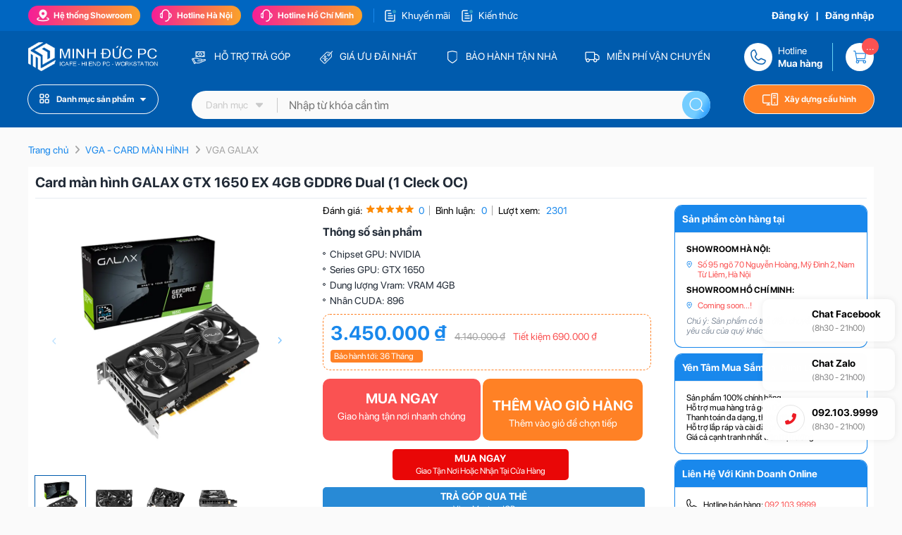

--- FILE ---
content_type: text/html; charset=utf-8
request_url: https://minhducpc.vn/card-man-hinh-galax-gtx-1650-ex.html
body_size: 30353
content:
<!DOCTYPE html>
<html lang="vi"><head>
<meta charset="UTF-8">
<meta name="viewport" content="width=device-width, initial-scale=1.0">
<link rel="alternate" href="https://minhducpc.vn" hreflang="vi-vn">
<link rel="shortcut icon" href="/uploads/files/favicon.png">  
<title>Card màn hình GALAX GTX 1650 EX 4GB GDDR6 Dual (1 Cleck OC)</title>
<meta name="robots" content="noodp,index,follow" />
<meta name="description" content="Bạn đang tìm mua Card màn hình GALAX GTX 1650 EX 4GB GDDR6 Dual (1 Cleck OC)? Ghé ngay kênh Minh Đức PC đảm bảo hàng chính hãng 100%, giá rẻ nhất hiện nay">
<meta name='revisit-after' content='1 days' />
<link rel="sitemap" type="application/xml" title="Sitemap" href="https://minhducpc.vn/sitemap.xml">
<base href="https://minhducpc.vn">

    <meta name="keywords" content="GALAX GTX 1650, vga GALAX GTX 1650, vga gtx 1650, vga gtx 1650, card gtx 1650, cạc gtx 1650">    
    <meta property="og:title" content="Card màn hình GALAX GTX 1650 EX 4GB GDDR6 Dual (1 Cleck OC)">
    <meta property="og:type" content="website">
    <meta property="og:description" content="Bạn đang tìm mua Card màn hình GALAX GTX 1650 EX 4GB GDDR6 Dual (1 Cleck OC)? Ghé ngay kênh Minh Đức PC đảm bảo hàng chính hãng 100%, giá rẻ nhất hiện nay">
    <meta property="og:image:alt" content="Card màn hình GALAX GTX 1650 EX 4GB GDDR6 Dual (1 Cleck OC)">    
    <meta property="og:image" content="https://minhducpc.vn/uploads/thu_vien/card-man-hinh-galax-gtx-1650-ex-1.webp">  
        <link rel="canonical" href="https://minhducpc.vn/card-man-hinh-galax-gtx-1650-ex.html">
		
  
  <div id="js-fontawesome-lib"></div>
  <link id="js-cdn-font-awesome" href="" rel="stylesheet" />
  <link rel="preload" as='style' type="text/css" href="https://minhducpc.vn/themes/css/sf-pro-display.css?v=1752355688">
  <link rel="preload" as='style' type="text/css" href="https://minhducpc.vn/themes/css/library.css?v=1752355688" />           
  <link rel="preload" as='style' type="text/css" href="https://minhducpc.vn/themes/css/pc_style.css?v=1752355688" />  
  <link rel="preload" as='style' type="text/css" href="https://minhducpc.vn/themes/css/bootstrap.min.css" />  

  <link href="https://minhducpc.vn/themes/css/sf-pro-display.css?v=1752355688" rel="stylesheet">
    <link rel="stylesheet" href="https://minhducpc.vn/themes/css/bootstrap.min.css">
    <link rel="stylesheet" href="https://minhducpc.vn/themes/css/library.css?v=1752355688">
    <link rel="stylesheet" href="https://minhducpc.vn/themes/css/pc_style.css?v=1752355688">

  	
  
<script data-show="inline" type="application/ld+json">
    {
        "@context": "https://schema.org",
        "@type": "Corporation",
        "name": "Minh Đức PC",
        "alternateName": "https://minhducpc.vn",
        "url": "https://minhducpc.vn",
        "logo": "/uploads/images/logo-web-pc.webp",
        "sameAs": [
			   
        ]
    }
</script>

<script type="application/ld+json">
    {
        "@context": "https://schema.org",
        "@type": "ElectronicsStore",
        "name": "Minh Đức PC",
		"legalName":"CÔNG TY TNHH CÔNG NGHỆ MINH ĐỨC",
        "image": "/uploads/images/logo-web-pc.webp",
        "@id": "https://minhducpc.vn",
        "url": "https://minhducpc.vn",
        "telephone": "0921-039-999",
		"email":"minhducpc.hn@gmail.com",
		"Taxid":"0106831565",
		"priceRange":"2000000-50000000","currenciesAccepted":["VND"],
		"description:Minh Đức PC cung cấp Server, Máy tính đồ họa, Laptop chơi game, PC Workstation, Linh kiện máy tính, Dịch vụ lắp đặt quán net, Văn phòng giá rẻ, nhiều khuyến mãi,
		
        "address": {
            "@type": "PostalAddress",
            "streetAddress": "Số 95 ngõ 70 Nguyễn Hoàng, Phường Từ Liêm, Thành phố Hà Nội",
            "addressLocality": "Hà Nội",
            "postalCode": "100000",
            "addressCountry": "Việt Nam"
        },
		"hasMap":["https://goo.gl/maps/N7oTp46aQnGXTnKu5"],
        "geo": {
            "@type": "GeoCoordinates",
            "latitude": 21.040687,
            "longitude": 105.792229        },
        "openingHoursSpecification": {
            "@type": "OpeningHoursSpecification",
            "dayOfWeek": [
                "Monday",
                "Tuesday",
                "Wednesday",
                "Thursday",
                "Friday",
                "Saturday",
                "Sunday"
            ],
            "opens": "08:30",
            "closes": "18:00"
        },
		"paymentAccepted": ["Cash", "Credit Card"], 
        "sameAs": [
           	
        ],
	"numberOfEmployees":{"@type": "QuantitativeValue",  "value": "70"}	
	"employee":{"@type":"Person","name":"","jobTitle":"SEO","image":"","url":"","description":"","sameAs":[""]},	
	"founder":{"@type":"Person","name":"","alternateName":["Linh Lân Web"],alumniOf":[{"@type":"CollegeOrUniversity","name":"Hanoi – Amsterdam High School"}],"gender":"Male","nationality":"Việt Nam","url":"https://www.facebook.com/linhlanweb","Description":"Tôi là Nguyễn Đình Lân, nick name: linhlanweb,học tại: HIU - Đại học Quốc tế Hồng Bàng hiện tại đang là quản trị viên, tác giả các bài viết chuyên sâu về sản phẩm, tin tức, đánh giá trên minhducpc.vn","disambiguatingDescription":"e-commerce, digital marketing, and design recipe, website design","address":{"@type":"PostalAddress","addressLocality":" số nhà 49, đường Vũ Phạm Khải, Nam Thành","addressRegion":"Ninh Bình","addressCountry":"Việt Nam"}"sameAs":["https://www.facebook.com/linhlanweb","https://vi.wikipedia.org/wiki/Th%C3%A0nh_vi%C3%AAn:Linhlanweb"]	
		
    }
</script>

<script type="application/ld+json">
    {"@context":"http://www.schema.org","@type":"Person","name":"Mai Văn Học","alternateName":"Mai Văn Học","nationality":"Việt Nam","birthPlace":{"@type":"Place","address":{"@type":"PostalAddress","addressLocality":"Số nhà 24, Ngõ 3 Tân Mỹ, Phường Mỹ Đình, Quận Nam Từ Liêm","addressRegion":"Hà Nội","addressCountry":"Việt Nam"}},"affiliation":[{"@type":"Organization","name":"Minh Đức PC","sameAs":["https://www.facebook.com/linhlanweb","https://vi.wikipedia.org/wiki/Th%C3%A0nh_vi%C3%AAn:Linhlanweb"]}],"alumniOf":[{"@type":"CollegeOrUniversity","name":"Đại học Công nghệ Thông tin và Truyền thông ICTU"}],"gender":"Male","Description":"Tôi Mai Văn Học hiện tại đang là quản trị viên, tác giả các bài viết chuyên sâu về sản phẩm, tin tức, đánh giá trên Hoanghapc.vn","disambiguatingDescription":"e-commerce, digital marketing, and design recipe","jobTitle":"Admin, Content Creator","url":"https://hoanghapc.vn/","image":"https://aboutme.imgix.net/background/users/m/a/i/maivanhocictu_1606404433_584.jpg","address":{"@type":"PostalAddress","addressLocality":" Đường Z 115, Quyết Thắng","addressRegion":"Thái Nguyên","addressCountry":"Việt Nam"},"sameAs":[]}
</script>
<!-- Meta Pixel Code -->
<script>
!function(f,b,e,v,n,t,s)
{if(f.fbq)return;n=f.fbq=function(){n.callMethod?
n.callMethod.apply(n,arguments):n.queue.push(arguments)};
if(!f._fbq)f._fbq=n;n.push=n;n.loaded=!0;n.version='2.0';
n.queue=[];t=b.createElement(e);t.async=!0;
t.src=v;s=b.getElementsByTagName(e)[0];
s.parentNode.insertBefore(t,s)}(window, document,'script',
'https://connect.facebook.net/en_US/fbevents.js');
fbq('init', '1957266434676266');
fbq('track', 'PageView');
fbq('track', 'InitiateCheckout');
fbq('track', 'Contact');
fbq('track', 'ClickButton');
fbq('track', 'AddToCart');
fbq('track', 'ViewContent');
fbq('track', 'SubmitForm');
fbq('track', 'CompletePayment');
fbq('track', 'AddPaymentInfo');
fbq('track', 'AddToWishlist');
</script>
<noscript><img height="1" width="1" style="display:none"
src="https://www.facebook.com/tr?id=1957266434676266&ev=PageView&noscript=1"
/></noscript>
<!-- End Meta Pixel Code -->


<!--Tiktok Pageview -->
<script>
!function (w, d, t) {
  w.TiktokAnalyticsObject=t;var ttq=w[t]=w[t]||[];ttq.methods=["page","track","identify","instances","debug","on","off","once","ready","alias","group","enableCookie","disableCookie"],ttq.setAndDefer=function(t,e){t[e]=function(){t.push([e].concat(Array.prototype.slice.call(arguments,0)))}};for(var i=0;i<ttq.methods.length;i++)ttq.setAndDefer(ttq,ttq.methods[i]);ttq.instance=function(t){for(var e=ttq._i[t]||[],n=0;n<ttq.methods.length;n++)ttq.setAndDefer(e,ttq.methods[n]);return e},ttq.load=function(e,n){var i="https://analytics.tiktok.com/i18n/pixel/events.js";ttq._i=ttq._i||{},ttq._i[e]=[],ttq._i[e]._u=i,ttq._t=ttq._t||{},ttq._t[e]=+new Date,ttq._o=ttq._o||{},ttq._o[e]=n||{};var o=document.createElement("script");o.type="text/javascript",o.async=!0,o.src=i+"?sdkid="+e+"&lib="+t;var a=document.getElementsByTagName("script")[0];a.parentNode.insertBefore(o,a)};
  ttq.load('CO5D3OJC77U223G0M01G');
  ttq.page();
  ttq.track('Pageview');
  ttq.track('InitiateCheckout');
  ttq.track('Contact');
  ttq.track('ClickButton');
  ttq.track('AddToCart');
  ttq.track('Search');
  ttq.track('ViewContent');
  ttq.track('SubmitForm');
  ttq.track('CompletePayment');
  ttq.track('AddPaymentInfo');
  ttq.track('AddToWishlist');
}(window, document, 'ttq');
</script>
<!-- End Tiktok Pageview -->



<!--Tiktok Huyen -->
<script>
		!function (w, d, t) {
		  w.TiktokAnalyticsObject=t;var ttq=w[t]=w[t]||[];ttq.methods=["page","track","identify","instances","debug","on","off","once","ready","alias","group","enableCookie","disableCookie"],ttq.setAndDefer=function(t,e){t[e]=function(){t.push([e].concat(Array.prototype.slice.call(arguments,0)))}};for(var i=0;i<ttq.methods.length;i++)ttq.setAndDefer(ttq,ttq.methods[i]);ttq.instance=function(t){for(var e=ttq._i[t]||[],n=0;n<ttq.methods.length;n++
)ttq.setAndDefer(e,ttq.methods[n]);return e},ttq.load=function(e,n){var i="https://analytics.tiktok.com/i18n/pixel/events.js";ttq._i=ttq._i||{},ttq._i[e]=[],ttq._i[e]._u=i,ttq._t=ttq._t||{},ttq._t[e]=+new Date,ttq._o=ttq._o||{},ttq._o[e]=n||{};n=document.createElement("script");n.type="text/javascript",n.async=!0,n.src=i+"?sdkid="+e+"&lib="+t;e=document.getElementsByTagName("script")[0];e.parentNode.insertBefore(n,e)};
		
		  ttq.load('COBQH73C77UAV315C4JG');
		  ttq.page();
		  ttq.track('Pageview');
  ttq.track('InitiateCheckout');
  ttq.track('Contact');
  ttq.track('ClickButton');
  ttq.track('AddToCart');
  ttq.track('Search');
  ttq.track('ViewContent');
  ttq.track('SubmitForm');
  ttq.track('CompletePayment');
  ttq.track('AddPaymentInfo');
  ttq.track('AddToWishlist');
		}(window, document, 'ttq');
	</script>
	<!-- End Tiktok Huyen -->


<!-- Facebook Pixel Khách web login 15days -->
<script>
!function(f,b,e,v,n,t,s){if(f.fbq)return;n=f.fbq=function(){n.callMethod?
n.callMethod.apply(n,arguments):n.queue.push(arguments)};if(!f._fbq)f._fbq=n;
n.push=n;n.loaded=!0;n.version='2.0';n.queue=[];t=b.createElement(e);t.async=!0;
t.src=v;s=b.getElementsByTagName(e)[0];s.parentNode.insertBefore(t,s)}(window,
document,'script','https://connect.facebook.net/en_US/fbevents.js');
fbq('init', '3823909371267352');
fbq('track', 'PageView');
</script>
<noscript><img height="1" width="1" style="display:none"
src="https://www.facebook.com/tr?id=3823909371267352&ev=PageView&noscript=1"
/></noscript>
<!-- DO NOT MODIFY -->
<!-- End Facebook Pixel Khách web login 15days -->


<!--Tiktok PX Tiktok 29-05-24 -->
<script>
!function (w, d, t) {
  w.TiktokAnalyticsObject=t;var ttq=w[t]=w[t]||[];ttq.methods=["page","track","identify","instances","debug","on","off","once","ready","alias","group","enableCookie","disableCookie"],ttq.setAndDefer=function(t,e){t[e]=function(){t.push([e].concat(Array.prototype.slice.call(arguments,0)))}};for(var i=0;i<ttq.methods.length;i++)ttq.setAndDefer(ttq,ttq.methods[i]);ttq.instance=function(t){for(var e=ttq._i[t]||[],n=0;n<ttq.methods.length;n++)ttq.setAndDefer(e,ttq.methods[n]);return e},ttq.load=function(e,n){var i="https://analytics.tiktok.com/i18n/pixel/events.js";ttq._i=ttq._i||{},ttq._i[e]=[],ttq._i[e]._u=i,ttq._t=ttq._t||{},ttq._t[e]=+new Date,ttq._o=ttq._o||{},ttq._o[e]=n||{};var o=document.createElement("script");o.type="text/javascript",o.async=!0,o.src=i+"?sdkid="+e+"&lib="+t;var a=document.getElementsByTagName("script")[0];a.parentNode.insertBefore(o,a)};

  ttq.load('CPBGJA3C77UFPV6QSO1G');
  ttq.page();
  ttq.track('Pageview');
  ttq.track('InitiateCheckout');
  ttq.track('Contact');
  ttq.track('ClickButton');
  ttq.track('AddToCart');
  ttq.track('Search');
  ttq.track('ViewContent');
  ttq.track('SubmitForm');
  ttq.track('CompletePayment');
  ttq.track('AddPaymentInfo');
  ttq.track('AddToWishlist');
}(window, document, 'ttq');
</script>
<!-- End Tiktok PX Tiktok 29-05-24 -->

<!-- Meta Pixel FACEBOOK 26-05-25 -->
<script>
!function(f,b,e,v,n,t,s)
{if(f.fbq)return;n=f.fbq=function(){n.callMethod?
n.callMethod.apply(n,arguments):n.queue.push(arguments)};
if(!f._fbq)f._fbq=n;n.push=n;n.loaded=!0;n.version='2.0';
n.queue=[];t=b.createElement(e);t.async=!0;
t.src=v;s=b.getElementsByTagName(e)[0];
s.parentNode.insertBefore(t,s)}(window, document,'script',
'https://connect.facebook.net/en_US/fbevents.js');
fbq('init', '691047887240226');
fbq('track', 'PageView');
</script>
<noscript><img height="1" width="1" style="display:none"
src="https://www.facebook.com/tr?id=691047887240226&ev=PageView&noscript=1"
/></noscript>
<!-- End Meta Pixel FACEBOOK 26-05-25 -->


<!-- Meta PX Web 110625 -->
<script>
!function(f,b,e,v,n,t,s)
{if(f.fbq)return;n=f.fbq=function(){n.callMethod?
n.callMethod.apply(n,arguments):n.queue.push(arguments)};
if(!f._fbq)f._fbq=n;n.push=n;n.loaded=!0;n.version='2.0';
n.queue=[];t=b.createElement(e);t.async=!0;
t.src=v;s=b.getElementsByTagName(e)[0];
s.parentNode.insertBefore(t,s)}(window, document,'script',
'https://connect.facebook.net/en_US/fbevents.js');
fbq('init', '658067560598776');
fbq('track', 'PageView');
</script>
<noscript><img height="1" width="1" style="display:none"
src="https://www.facebook.com/tr?id=658067560598776&ev=PageView&noscript=1"
/></noscript>
<!-- End Meta PX Web 110625 -->
  	
<script type="application/ld+json">
    {
        "@context": "http://schema.org",
        "@type": "Product",

        "aggregateRating": {
            "@type": "AggregateRating",
            "ratingValue": 5,
            "bestRating" : 5,
            "worstRating" : 0,
            "reviewCount": 1
        },
        "mpn":"3668",
        "description": "Bạn đang tìm mua Card màn hình GALAX GTX 1650 EX 4GB GDDR6 Dual (1 Cleck OC)? Ghé ngay kênh Minh Đức PC đảm bảo hàng chính hãng 100%, giá rẻ nhất hiện nay",
        "sku": "3668",
        "name": "Card màn hình GALAX GTX 1650 EX 4GB GDDR6 Dual (1 Cleck OC)",
        "image": "/media/product/250_3668_hhpc_black_rgb_i9_12900k_1.jpg",
        "url":"https://minhducpc.vn/card-man-hinh-galax-gtx-1650-ex.html",
        
        "brand": {
            "@type":"Brand",
            "description": "Đang cập nhật...",
            "name": "Đang cập nhật..."
        },
        
        "offers": {
            "@type": "Offer",
            "itemCondition": "http://schema.org/newCondition",
            "availability": "http://schema.org/InStock",
            "price": "36990000",
            "priceValidUntil": "2022-10-05T14:50:16+0700",
            "url": "https://minhducpc.vn/card-man-hinh-galax-gtx-1650-ex.html",
            "priceCurrency": "VND"
        },
        "review": [
            {
            "@type": "Review",
            "author": {
                "@type": "Person",
                "name": "Nguyễn Văn Thành - Số đt : 0951589189"
            },
            "datePublished": "20-10-2022, 9:51 am",
            "description": "",
            "name": "Đánh giá sản phẩm",
            "reviewRating": {
                "@type": "Rating",
                "bestRating": 5,
                "ratingValue": 5,
                "worstRating": 1
            }
            }
        ]
    }
</script><link rel="stylesheet" href="https://pc.baokim.vn/css/bk.css">
<style>
    .pd-spec-holder table,.pd-spec-holder table{height: unset !important;border: none;}
    .pd-box-group .pd-spec-holder tr td{padding: 8px;}
    .pd-content-holder img{height: unset !important;}
    .pd-content-holder table{height: unset !important;}
    .pd-spec-holder table,.pd-content-holder table{border-collapse:inherit;border: none !important;}
    .pd-spec-holder table tr th,.pd-spec-holder table tr td,.pd-content-holder table tr th,.pd-content-holder table tr td{border: none !important;}
.pd-content-holder tr{background:#fff}
.pd-content-holder tr:nth-child(odd),.pd-spec-holder tr:nth-child(odd){background:#288ad63b !important}
.pd-spec-holder tr:nth-child(0) td,.pd-spec-holder tr:nth-child(0) th{white-space:nowrap;} 
/*.pd-content-holder tr td,.pd-spec-holder tr td,.pd-spec-holder tr th{padding:8px; border: 1px solid #999 !important;}*/
.product-detail-page .pd-btn-group a:nth-child(1)
{
    width: calc(100% / 2 - 9px);
    margin-right: 3px;
}
.product-detail-page .pd-btn-group .bk-btn {
    color: #fff;
    border-radius: 10px;
    font-size: 14px;
    line-height: 18px;
    text-align: center;
    width: calc(100% - 9px);  
}
.product-detail-page .pd-btn-group .bk-btn .bk-promotion{max-width: unset !important;}
.product-detail-page .pd-btn-group .bk-btn .bk-btn-installment,.product-detail-page .pd-btn-group .bk-btn .bk-btn-installment-amigo{width: 100% !important;}



.product-detail-page .pd-btn-group a:nth-child(2){padding-top: 26px;}
.product-detail-page .pd-btn-group .bk-promotion-title a
{
    background: none;
    padding: 0;
    margin: 0;
    text-align: unset;
    width: unset;
}
</style>


</head>

<body>
<div class="global-header-container bg-blue">
    <div class="global-header-top text-12">
        <div class="container position-relative d-flex align-items-center justify-content-between">
            <div class="item-left">
                <div class="item js-header-item">
    <a href="/he-thong-cua-hang" class="box-title"><i class="icons icon-map"></i> Hệ thống Showroom</a>

    <div class="item-support-group">
        <p class="title">HỆ THỐNG SHOWROOM</p>

        <div class="row">
                        <div class="col">
                <p class="col-title">SHOWROOM HÀ NỘI</p>
                
                <div class="global-store-info">
                    <a href="https://goo.gl/maps/SMQ6g49YU9VvLuFw5" target="_blank" class="store-address" rel="nofollow">Số 95 ngõ 70 Nguyễn Hoàng, Mỹ Đình 2, Nam Từ Liêm, Hà Nội</a>

                  

                    <a href="tel:092.103.9999">
                        <i class="icons icon-hotline" rel="nofollow"></i>
                        <span class="text">Hotline mua hàng: 092.103.9999</span>
                    </a>

                    <a href="tel:0915.866.838">
                        <i class="icons icon-phone" rel="nofollow"></i>
                        <span class="text">Hotline bảo hành: 0915.866.838</span>
                    </a>

                    <a href="mailto: minhducpc.hn@gmail.com" rel="nofollow">
                        <i class="icons icon-email"></i>
                        <span class="text">Email: minhducpc.hn@gmail.com</span>
                    </a>

                    <a href="javascript:void(0)">
                        <i class="icons icon-time"></i>
                        <span class="text">Thời gian làm việc: 9h00 - 19h00</span>
                    </a>
                </div>
            </div>
                        <div class="col">
                <p class="col-title">SHOWROOM HỒ CHÍ MINH</p>
                
                <div class="global-store-info">
                    <a href="https://goo.gl/maps/3CWjK8nd3SD2zEiS7" target="_blank" class="store-address" rel="nofollow">Coming soon...!</a>

                  

                    <a href="tel:Coming soon...!">
                        <i class="icons icon-hotline" rel="nofollow"></i>
                        <span class="text">Hotline mua hàng: Coming soon...!</span>
                    </a>

                    <a href="tel:Coming soon...!">
                        <i class="icons icon-phone" rel="nofollow"></i>
                        <span class="text">Hotline bảo hành: Coming soon...!</span>
                    </a>

                    <a href="mailto: minhducpc.hcm@gmail.com" rel="nofollow">
                        <i class="icons icon-email"></i>
                        <span class="text">Email: minhducpc.hcm@gmail.com</span>
                    </a>

                    <a href="javascript:void(0)">
                        <i class="icons icon-time"></i>
                        <span class="text">Thời gian làm việc: Coming soon...!</span>
                    </a>
                </div>
            </div>
            
          

          
        </div>
    </div>
</div>

                <div class="item js-header-item">
    <p class="box-title">
        <i class="icons icon-hotline"></i> Hotline Hà Nội    </p>

    <div class="item-support-group">
        <p class="title">HỖ TRỢ TẠI Hà Nội</p>

        <div class="d-flex flex-wrap justify-content-center">
          <div class="col-item"> <table> <tbody> <tr> <td colspan="2"> PHÒNG KINH DOANH </td> </tr>
 <tr> <td><strong>0973.033.896</strong></td> <td>Ms Huyền</td> </tr>
 <tr> <td><strong>092.103.9999</strong></td> <td>Mr Đức</td> </tr> </tbody> </table> </div> <div class="col-item"> <table> <tbody> <tr> <td colspan="2"> <table border="0" cellpadding="0" cellspacing="0" style="width:319px"> <tbody> <tr> 
 <td>PHÒNG KỸ THUẬT - BẢO HÀNH</td> </tr> </tbody> </table> </td> </tr> <tr> <td><strong>0915.866.838</strong></td> <td>Mr Khiêm</td> </tr> </tr> </tbody> </table> </div> <div class="col-item"> <table> <tbody> <tr> <td colspan="2"> <table border="0" cellpadding="0" cellspacing="0" style="width:319px"> <tbody> <tr> <td>KẾ TOÁN</td> </tr> </tbody> </table> </td> </tr> <tr> <td><strong>0915.868.939</strong></td> <td>Ms Hiền</td> </tr> </tbody> </table> </div>        </div>
    </div>
</div>

                <div class="item js-header-item">
    <p class="box-title">
        <i class="icons icon-hotline"></i> Hotline Hồ Chí Minh    </p>

    <div class="item-support-group">
        <p class="title">HỖ TRỢ TẠI Hồ Chí Minh</p>

        <div class="d-flex flex-wrap justify-content-center">
          <div class="col-item"> <table> <tbody> <tr> <td colspan="2"> PHÒNG KINH DOANH </td> </tr>
 <tr> <td><strong>0973.033.896</strong></td> <td>Ms Huyền</td> </tr>
 <tr> <td><strong>092.103.9999</strong></td> <td>Mr Đức</td> </tr> </tbody> </table> </div> <div class="col-item"> <table> <tbody> <tr> <td colspan="2"> <table border="0" cellpadding="0" cellspacing="0" style="width:319px"> <tbody> <tr> 
 <td>PHÒNG KỸ THUẬT - BẢO HÀNH</td> </tr> </tbody> </table> </td> </tr> <tr> <td><strong>0915.866.838</strong></td> <td>Mr Khiêm</td> </tr> </tr> </tbody> </table> </div> <div class="col-item"> <table> <tbody> <tr> <td colspan="2"> <table border="0" cellpadding="0" cellspacing="0" style="width:319px"> <tbody> <tr> <td>KẾ TOÁN</td> </tr> </tbody> </table> </td> </tr> <tr> <td><strong>0915.868.939</strong></td> <td>Ms Hiền</td> </tr> </tbody> </table> </div>        </div>
    </div>
</div>
                
<a href="/khuyen-mai" class="item-news">
    <i class="icons icon-news"></i>
    <span>Khuyến mãi</span>
</a>

                
<a href="/chia-se-kien-thuc" class="item-news">
    <i class="icons icon-news"></i>
    <span>Kiến thức</span>
</a>


             
            </div>

            <div class="item-right text-white text-14 font-600">

                              	<a href="javascript:void(0)" onclick="_showCustomerPopup('register')">Đăng ký</a>
                <span>&nbsp;&nbsp;|&nbsp;&nbsp;</span>
              	<a href="javascript:void(0)" onclick="_showCustomerPopup('login')">Đăng nhập</a>
                                
            </div>
        </div>
    </div>

    <div class="global-header-bottom-group container d-flex flex-wrap align-items-center position-relative">        
        <a href="/" class="header-left-group header-logo">
            <img src="/uploads/images/logo-web-pc.webp" alt="Minh Đức PC" width="247" height="96" class="d-block h-auto w-auto m-auto">
        </a>

        <div class="header-middle-group header-static-group">
            <a href="#" rel="nofollow">
                <i class="icons icon-payinstall"></i>
                <span>HỖ TRỢ TRẢ GÓP</span>
            </a>

            <a href="#" rel="nofollow">
                <i class="icons icon-tag"></i>
                <span>GIÁ ƯU ĐÃI NHẤT</span>
            </a>

            <a href="#" rel="nofollow">
                <i class="icons icon-shield"></i>
                <span>BẢO HÀNH TẬN NHÀ</span>
            </a>

            <a href="#" rel="nofollow">
                <i class="icons icon-truck"></i>
                <span>MIỄN PHÍ VẬN CHUYỂN</span>
            </a>
			
			
        </div>

        <div class="header-right-group header-hotline-group">
            <div class="item position-relative">
                <div class="item-title d-flex align-items-center">
                    <i class="icons icon-phone"></i>

                    <p class="text font-300">Hotline <b class="d-block">Mua hàng</b></p>
                </div>

                <div class="list-hotline-group">
                                        <div class="item">
                        <span class="num">1</span>
                        <span class="txt-phone">Kinh doanh 1: 0973.033.896</span>
                    </div>
                                        <div class="item">
                        <span class="num">2</span>
                        <span class="txt-phone">Kinh doanh 2: 0915.866.838</span>
                    </div>
                                        <div class="item">
                        <span class="num">3</span>
                        <span class="txt-phone">Kinh doanh 3: 092.103.9999</span>
                    </div>
                                        <div class="item">
                        <span class="num">4</span>
                        <span class="txt-phone">Lăp đặt Game-net, dự án: 092.103.9999</span>
                    </div>
                                        <div class="item">
                        <span class="num">5</span>
                        <span class="txt-phone">Hỗ trợ kỹ thuật - bảo hành: 0915.866.838</span>
                    </div>
                                      
                   
                </div>
            </div>

            <a href="/gio-hang" class="icon-cart">
                <span class="js-cart-count cart-count">0</span>
            </a>
        </div>

        <div class="header-left-group header-menu-group">
            <p class="title">
                <i class="icons icon-menu"></i> 
                <span>Danh mục sản phẩm</span>
                <i class="icons icon-down"></i>
            </p>

            <div class="menu-list ">
                                <div class="item">
                    <a href="pc-gaming-do-hoa" class="cat-1">
                        <i class="cat-thum lazy" data-bg="url('https://minhducpc.vn/uploads/category/pc-gaming-đồ-họa2.png')" data-was-processed="true" style="background-image: url(&quot;https://minhducpc.vn/uploads/category/pc-gaming-đồ-họa2.png&quot;);"></i>
                        <span class="cat-title">PC GAMING | ĐỒ HỌA</span>
                    </a>
            
                    <div class="sub-menu">
                                                <div class="sub-item">
                            <a href="pc-intel" class="cat-2">PC INTEL</a>
                                                     
                                <a href="pc-intel-pentium" >PC Intel Pentium</a>
                                
                            
                                                     
                                <a href="pc-intel-core-i3" >PC Intel Core i3</a>
                                
                            
                                                     
                                <a href="pc-intel-core-i5" >PC Intel Core i5</a>
                                
                            
                                                     
                                <a href="pc-intel-core-i7" >PC Intel Core i7</a>
                                
                            
                                                     
                                <a href="pc-intel-core-i9" >PC Intel Core i9</a>
                                
                            
                                                     
                                <a href="pc-intel-xeon" >PC Intel Xeon</a>
                                
                            
                                                    </div>
                                                <div class="sub-item">
                            <a href="pc-amd" class="cat-2">PC AMD</a>
                                                     
                                <a href="cpu-amd-athlon" >PC AMD Athlon</a>
                                
                            
                                                     
                                <a href="pc-amd-ryzen-3" >PC AMD Ryzen 3</a>
                                
                            
                                                     
                                <a href="pc-amd-ryzen-5" >PC AMD Ryzen 5</a>
                                
                            
                                                     
                                <a href="pc-amd-ryzen-7" >PC AMD Ryzen 7</a>
                                
                            
                                                     
                                <a href="pc-amd-ryzen-9" >PC AMD Ryzen 9</a>
                                
                            
                                                     
                                <a href="pc-amd-threadripper" >PC AMD Threadripper</a>
                                
                            
                                                    </div>
                                             
                        

                      	
                    </div>
                </div>
                                <div class="item">
                    <a href="pc-gia-lap-workstation" class="cat-1">
                        <i class="cat-thum lazy" data-bg="url('https://minhducpc.vn/uploads/category/Icon1.png')" data-was-processed="true" style="background-image: url(&quot;https://minhducpc.vn/uploads/category/Icon1.png&quot;);"></i>
                        <span class="cat-title">PC GIẢ LẬP | WORKSTATION</span>
                    </a>
            
                    <div class="sub-menu">
                                             
                        

                      	
                    </div>
                </div>
                                <div class="item">
                    <a href="may-tinh-van-phong" class="cat-1">
                        <i class="cat-thum lazy" data-bg="url('https://minhducpc.vn/uploads/category/máy-tính-văn-phòng1.png')" data-was-processed="true" style="background-image: url(&quot;https://minhducpc.vn/uploads/category/máy-tính-văn-phòng1.png&quot;);"></i>
                        <span class="cat-title">MÁY TÍNH VĂN PHÒNG</span>
                    </a>
            
                    <div class="sub-menu">
                                                <div class="sub-item">
                            <a href="may-tinh-dong-bo-hp" class="cat-2">Máy Tính Đồng Bộ HP</a>
                                                    </div>
                                                <div class="sub-item">
                            <a href="may-tinh-dong-bo-dell" class="cat-2">Máy Tính Đồng Bộ Dell</a>
                                                    </div>
                                             
                        

                      	
                    </div>
                </div>
                                <div class="item">
                    <a href="lap-dat-phong-net" class="cat-1">
                        <i class="cat-thum lazy" data-bg="url('https://minhducpc.vn/uploads/category/lắp-đặt-phòng-net1.png')" data-was-processed="true" style="background-image: url(&quot;https://minhducpc.vn/uploads/category/lắp-đặt-phòng-net1.png&quot;);"></i>
                        <span class="cat-title">LẮP ĐẶT PHÒNG NET</span>
                    </a>
            
                    <div class="sub-menu">
                                             
                        

                      	
                    </div>
                </div>
                                <div class="item">
                    <a href="mainboard-bo-mach-chu" class="cat-1">
                        <i class="cat-thum lazy" data-bg="url('https://minhducpc.vn/uploads/category/cat_beddf0021d0b0777114a15bb16adabc2.png')" data-was-processed="true" style="background-image: url(&quot;https://minhducpc.vn/uploads/category/cat_beddf0021d0b0777114a15bb16adabc2.png&quot;);"></i>
                        <span class="cat-title">MAINBOARD - BO MẠCH CHỦ</span>
                    </a>
            
                    <div class="sub-menu">
                                                <div class="sub-item">
                            <a href="mainboard-ecs" class="cat-2">Mainboard ECS</a>
                                                    </div>
                                                <div class="sub-item">
                            <a href="mainboard-asrock" class="cat-2">Mainboard ASRock</a>
                                                    </div>
                                                <div class="sub-item">
                            <a href="mainboard-korea" class="cat-2">Mainboard KOREA</a>
                                                    </div>
                                                <div class="sub-item">
                            <a href="mainboard-oem" class="cat-2">Mainboard OEM</a>
                                                    </div>
                                                <div class="sub-item">
                            <a href="mainboard-colorful" class="cat-2">Mainboard Colorful</a>
                                                    </div>
                                                <div class="sub-item">
                            <a href="mainboard-cu" class="cat-2">Mainboard cũ</a>
                                                    </div>
                                                <div class="sub-item">
                            <a href="mainboard-maxsun" class="cat-2">Mainboard MAXSUN</a>
                                                    </div>
                                                <div class="sub-item">
                            <a href="mainboard-zte" class="cat-2">Mainboard ZTE</a>
                                                    </div>
                                                <div class="sub-item">
                            <a href="mainboard-inspur" class="cat-2">Mainboard INSPUR</a>
                                                    </div>
                                                <div class="sub-item">
                            <a href="main-asus" class="cat-2">Mainboard Asus</a>
                                                    </div>
                                                <div class="sub-item">
                            <a href="mainboard-huananzhi" class="cat-2">Mainboard Huananzhi</a>
                                                    </div>
                                                <div class="sub-item">
                            <a href="mainboard-intel" class="cat-2">Mainboard Intel</a>
                                                    </div>
                                                <div class="sub-item">
                            <a href="mainboard-msi" class="cat-2">Mainboard MSI</a>
                                                    </div>
                                                <div class="sub-item">
                            <a href="main-biostar" class="cat-2">Mainboard Biostar</a>
                                                    </div>
                                                <div class="sub-item">
                            <a href="mainboard-gigabyte" class="cat-2">Mainboard Gigabyte</a>
                                                    </div>
                                             
                        

                      	
                    </div>
                </div>
                                <div class="item">
                    <a href="man-hinh-may-tinh" class="cat-1">
                        <i class="cat-thum lazy" data-bg="url('https://minhducpc.vn/uploads/category/cat_7471551c9b26aefc4f4c6f6d6a6c182a.png')" data-was-processed="true" style="background-image: url(&quot;https://minhducpc.vn/uploads/category/cat_7471551c9b26aefc4f4c6f6d6a6c182a.png&quot;);"></i>
                        <span class="cat-title">MÀN HÌNH MÁY TÍNH</span>
                    </a>
            
                    <div class="sub-menu">
                                                <div class="sub-item">
                            <a href="man-hinh-vsp" class="cat-2">Màn hình VSP</a>
                                                    </div>
                                                <div class="sub-item">
                            <a href="man-hinh-dahua" class="cat-2">Màn hình Dahua</a>
                                                    </div>
                                                <div class="sub-item">
                            <a href="man-hinh-titan-army" class="cat-2">Màn hình Titan Army</a>
                                                    </div>
                                                <div class="sub-item">
                            <a href="man-hinh-xiaomi" class="cat-2">Màn hình Xiaomi</a>
                                                    </div>
                                                <div class="sub-item">
                            <a href="man-hinh-duan" class="cat-2">Màn hình DuAn</a>
                                                    </div>
                                                <div class="sub-item">
                            <a href="man-hinh-hikvision" class="cat-2">Màn hình Hikvision</a>
                                                    </div>
                                                <div class="sub-item">
                            <a href="man-hinh-gigabyte" class="cat-2">Màn hình GIGABYTE</a>
                                                    </div>
                                                <div class="sub-item">
                            <a href="man-hinh-e-dra" class="cat-2">Màn hình E-DRA</a>
                                                    </div>
                                                <div class="sub-item">
                            <a href="man-hinh-asus" class="cat-2">Màn hình Asus</a>
                                                    </div>
                                                <div class="sub-item">
                            <a href="man-hinh-hkc" class="cat-2">Màn hình HKC</a>
                                                    </div>
                                                <div class="sub-item">
                            <a href="man-hinh-dell" class="cat-2">Màn hình Dell</a>
                                                    </div>
                                                <div class="sub-item">
                            <a href="man-hinh-samsung" class="cat-2">Màn hình Samsung</a>
                                                    </div>
                                                <div class="sub-item">
                            <a href="man-hinh-viewsonic" class="cat-2">Màn hình Viewsonic</a>
                                                    </div>
                                                <div class="sub-item">
                            <a href="man-hinh-hp" class="cat-2">Màn hình HP</a>
                                                    </div>
                                                <div class="sub-item">
                            <a href="man-hinh-lenovo" class="cat-2">Màn hình Lenovo</a>
                                                    </div>
                                                <div class="sub-item">
                            <a href="man-hinh-lg" class="cat-2">Màn hình LG</a>
                                                    </div>
                                                <div class="sub-item">
                            <a href="man-hinh-benq" class="cat-2">Màn hình BenQ</a>
                                                    </div>
                                                <div class="sub-item">
                            <a href="man-hinh-philips" class="cat-2">Màn hình Philips</a>
                                                    </div>
                                                <div class="sub-item">
                            <a href="man-hinh-aoc" class="cat-2">Màn hình AOC</a>
                                                    </div>
                                                <div class="sub-item">
                            <a href="man-hinh-acer" class="cat-2">Màn hình Acer</a>
                                                    </div>
                                                <div class="sub-item">
                            <a href="man-hinh-thinkview" class="cat-2">Màn hình ThinkView</a>
                                                    </div>
                                                <div class="sub-item">
                            <a href="man-hinh-startview" class="cat-2">Màn hình StartView</a>
                                                    </div>
                                                <div class="sub-item">
                            <a href="man-hinh-hugon" class="cat-2">Màn hình Hugon</a>
                                                    </div>
                                                <div class="sub-item">
                            <a href="eagle" class="cat-2">Màn Eagle</a>
                                                    </div>
                                                <div class="sub-item">
                            <a href="man-kingview" class="cat-2">Màn Kingview</a>
                                                    </div>
                                                <div class="sub-item">
                            <a href="man-hinh-skyview" class="cat-2">Màn hình SKYVIEW</a>
                                                    </div>
                                                <div class="sub-item">
                            <a href="man-hinh-antteq-ant" class="cat-2">Màn hình ANTTEQ ANT</a>
                                                    </div>
                                                <div class="sub-item">
                            <a href="man-hinh-msi" class="cat-2">Màn hình MSI</a>
                                                    </div>
                                             
                        

                      	
                    </div>
                </div>
                                <div class="item">
                    <a href="cpu-bo-vi-xu-ly" class="cat-1">
                        <i class="cat-thum lazy" data-bg="url('https://minhducpc.vn/uploads/category/cat_a22047efffcb6ec71bbf0f01ea44682f.png')" data-was-processed="true" style="background-image: url(&quot;https://minhducpc.vn/uploads/category/cat_a22047efffcb6ec71bbf0f01ea44682f.png&quot;);"></i>
                        <span class="cat-title">CPU - BỘ VI XỬ LÝ</span>
                    </a>
            
                    <div class="sub-menu">
                                                <div class="sub-item">
                            <a href="bo-vi-xu-ly-intel" class="cat-2">Bộ vi xử lý Intel</a>
                                                     
                                <a href="intel-core-ultra-3" >Intel Core Ultra 3</a>
                                
                            
                                                     
                                <a href="intel-core-ultra-5" >Intel Core Ultra 5</a>
                                
                            
                                                     
                                <a href="intel-core-ultra-7" >Intel Core Ultra 7</a>
                                
                            
                                                     
                                <a href="intel-core-ultra-9" >Intel Core Ultra 9</a>
                                
                            
                                                     
                                <a href="cpu-intel-xeon-gold" >CPU Intel Xeon Gold</a>
                                
                            
                                                     
                                <a href="cpu-intel-xeon-platinum" >CPU Intel Xeon Platinum</a>
                                
                            
                                                     
                                <a href="intel-pentium" >Intel Pentium</a>
                                
                            
                                                     
                                <a href="intel-core-i3" >Intel Core I3</a>
                                
                            
                                                     
                                <a href="intel-core-i5" >Intel Core I5</a>
                                
                            
                                                     
                                <a href="intel-core-i7" >Intel Core I7</a>
                                
                            
                                                     
                                <a href="intel-core-i9" >Intel Core I9</a>
                                
                            
                                                     
                                <a href="cpu-xeon" >CPU Intel Xeon</a>
                                
                            
                                                    </div>
                                                <div class="sub-item">
                            <a href="bo-vi-xu-ly-amd" class="cat-2">Bộ vi xử lý AMD</a>
                                                     
                                <a href="amd-athlon" >AMD Athlon</a>
                                
                            
                                                     
                                <a href="amd-ryzen-3" >AMD Ryzen 3</a>
                                
                            
                                                     
                                <a href="amd-ryzen-5" >AMD Ryzen 5</a>
                                
                            
                                                     
                                <a href="amd-ryzen-7" >AMD Ryzen 7</a>
                                
                            
                                                     
                                <a href="amd-ryzen-9" >AMD Ryzen 9</a>
                                
                            
                                                     
                                <a href="amd-ryzen-threadripper" >AMD Ryzen Threadripper</a>
                                
                            
                                                    </div>
                                             
                        

                      	
                    </div>
                </div>
                                <div class="item">
                    <a href="ram" class="cat-1">
                        <i class="cat-thum lazy" data-bg="url('https://minhducpc.vn/uploads/category/cat_d3306ab36c10519e174cd70561740e69.png')" data-was-processed="true" style="background-image: url(&quot;https://minhducpc.vn/uploads/category/cat_d3306ab36c10519e174cd70561740e69.png&quot;);"></i>
                        <span class="cat-title">RAM - BỘ NHỚ TRONG</span>
                    </a>
            
                    <div class="sub-menu">
                                                <div class="sub-item">
                            <a href="ram-samsung" class="cat-2">Ram Samsung</a>
                                                    </div>
                                                <div class="sub-item">
                            <a href="ram-kingbank" class="cat-2">Ram Kingbank</a>
                                                    </div>
                                                <div class="sub-item">
                            <a href="ram-pioneer" class="cat-2">Ram Pioneer</a>
                                                    </div>
                                                <div class="sub-item">
                            <a href="ram-teamgroup" class="cat-2">RAM TEAMGROUP</a>
                                                    </div>
                                                <div class="sub-item">
                            <a href="ram-da-qua-su-dung" class="cat-2">Ram đã qua sử dụng</a>
                                                    </div>
                                                <div class="sub-item">
                            <a href="ram-colorful" class="cat-2">Ram Colorful</a>
                                                    </div>
                                                <div class="sub-item">
                            <a href="ram-lexar" class="cat-2">Ram Lexar</a>
                                                    </div>
                                                <div class="sub-item">
                            <a href="ram-pny" class="cat-2">RAM PNY</a>
                                                    </div>
                                                <div class="sub-item">
                            <a href="ram-hiksemi" class="cat-2">RAM HIKSEMI</a>
                                                    </div>
                                                <div class="sub-item">
                            <a href="ram-simorchip" class="cat-2">RAM SIMORCHIP</a>
                                                    </div>
                                                <div class="sub-item">
                            <a href="ram-silicon" class="cat-2">RAM Silicon</a>
                                                    </div>
                                                <div class="sub-item">
                            <a href="ram-cadeo" class="cat-2">RAM CADEO</a>
                                                    </div>
                                                <div class="sub-item">
                            <a href="ram-kingston" class="cat-2">Ram Kingston</a>
                                                    </div>
                                                <div class="sub-item">
                            <a href="ram-adata" class="cat-2">Ram Adata</a>
                                                    </div>
                                                <div class="sub-item">
                            <a href="ram-kingmax" class="cat-2">Ram Kingmax</a>
                                                    </div>
                                                <div class="sub-item">
                            <a href="ram-apotop" class="cat-2">Ram Apotop</a>
                                                    </div>
                                                <div class="sub-item">
                            <a href="ram-gskill" class="cat-2">Ram Gskill</a>
                                                    </div>
                                                <div class="sub-item">
                            <a href="ram-geil" class="cat-2">Ram Geil</a>
                                                    </div>
                                                <div class="sub-item">
                            <a href="ram-dynet" class="cat-2">Ram Dynet</a>
                                                    </div>
                                                <div class="sub-item">
                            <a href="ram-server" class="cat-2">Ram Server</a>
                                                    </div>
                                                <div class="sub-item">
                            <a href="ram-averxi" class="cat-2">Ram Averxi</a>
                                                    </div>
                                                <div class="sub-item">
                            <a href="ram-dato" class="cat-2">Ram Dato</a>
                                                    </div>
                                                <div class="sub-item">
                            <a href="ram-leven" class="cat-2">Ram Leven</a>
                                                    </div>
                                                <div class="sub-item">
                            <a href="ram-crucial" class="cat-2">Ram Crucial</a>
                                                    </div>
                                                <div class="sub-item">
                            <a href="ram-corsair" class="cat-2">Ram Corsair</a>
                                                    </div>
                                                <div class="sub-item">
                            <a href="ram-kimtigo" class="cat-2">Ram KIMTIGO</a>
                                                    </div>
                                             
                        

                      	
                    </div>
                </div>
                                <div class="item">
                    <a href="vga-card-man-hinh" class="cat-1">
                        <i class="cat-thum lazy" data-bg="url('https://minhducpc.vn/uploads/category/cat_ff71d02e94d82a97dd40a08ad26a2664.png')" data-was-processed="true" style="background-image: url(&quot;https://minhducpc.vn/uploads/category/cat_ff71d02e94d82a97dd40a08ad26a2664.png&quot;);"></i>
                        <span class="cat-title">VGA - CARD MÀN HÌNH</span>
                    </a>
            
                    <div class="sub-menu">
                                                <div class="sub-item">
                            <a href="vga-manli" class="cat-2">VGA Manli</a>
                                                    </div>
                                                <div class="sub-item">
                            <a href="vga-leadtek" class="cat-2">VGA Leadtek</a>
                                                    </div>
                                                <div class="sub-item">
                            <a href="vga-ocpc" class="cat-2">VGA OCPC</a>
                                                    </div>
                                                <div class="sub-item">
                            <a href="vga-evga" class="cat-2">VGA EVGA</a>
                                                    </div>
                                                <div class="sub-item">
                            <a href="vga-gainward" class="cat-2">VGA GAINWARD</a>
                                                    </div>
                                                <div class="sub-item">
                            <a href="vga-boc-may-bo" class="cat-2">VGA Bóc Máy Bộ</a>
                                                    </div>
                                                <div class="sub-item">
                            <a href="vga-palit" class="cat-2">VGA Palit</a>
                                                    </div>
                                                <div class="sub-item">
                            <a href="vga-asrock" class="cat-2">VGA ASRock</a>
                                                    </div>
                                                <div class="sub-item">
                            <a href="vga-asl" class="cat-2">VGA ASL</a>
                                                    </div>
                                                <div class="sub-item">
                            <a href="vga-winnfox" class="cat-2">VGA Winnfox</a>
                                                    </div>
                                                <div class="sub-item">
                            <a href="vga-pny" class="cat-2">VGA PNY</a>
                                                    </div>
                                                <div class="sub-item">
                            <a href="vga-huananzhi" class="cat-2">VGA HUANANZHI</a>
                                                    </div>
                                                <div class="sub-item">
                            <a href="vga-emtek" class="cat-2">VGA EMTEK</a>
                                                    </div>
                                                <div class="sub-item">
                            <a href="vga-jginyue" class="cat-2">VGA JGINYUE</a>
                                                    </div>
                                                <div class="sub-item">
                            <a href="vga-simorchip" class="cat-2">VGA Simorchip</a>
                                                    </div>
                                                <div class="sub-item">
                            <a href="vga-neo-forza" class="cat-2">VGA NEO FORZA</a>
                                                    </div>
                                                <div class="sub-item">
                            <a href="vga-pcwinmax" class="cat-2">VGA PCWINMAX</a>
                                                    </div>
                                                <div class="sub-item">
                            <a href="vga-asus" class="cat-2">VGA ASUS</a>
                                                    </div>
                                                <div class="sub-item">
                            <a href="vga-msi" class="cat-2">VGA MSI</a>
                                                    </div>
                                                <div class="sub-item">
                            <a href="vga-gigabyte" class="cat-2">VGA GIGABYTE</a>
                                                    </div>
                                                <div class="sub-item">
                            <a href="vga-galax" class="cat-2">VGA GALAX</a>
                                                    </div>
                                                <div class="sub-item">
                            <a href="vga-inno3d" class="cat-2">VGA Inno3D</a>
                                                    </div>
                                                <div class="sub-item">
                            <a href="vga-zotac" class="cat-2"> VGA Zotac</a>
                                                    </div>
                                                <div class="sub-item">
                            <a href="vga-colorful" class="cat-2">VGA Colorful</a>
                                                    </div>
                                             
                        

                      	
                    </div>
                </div>
                                <div class="item">
                    <a href="psu-nguon-may-tinh" class="cat-1">
                        <i class="cat-thum lazy" data-bg="url('https://minhducpc.vn/uploads/category/cat_6e0d66d2805568d06f1d8811a6dc4784.png')" data-was-processed="true" style="background-image: url(&quot;https://minhducpc.vn/uploads/category/cat_6e0d66d2805568d06f1d8811a6dc4784.png&quot;);"></i>
                        <span class="cat-title">PSU - NGUỒN MÁY TÍNH</span>
                    </a>
            
                    <div class="sub-menu">
                                                <div class="sub-item">
                            <a href="nguon-jetek" class="cat-2">Nguồn Jetek</a>
                                                    </div>
                                                <div class="sub-item">
                            <a href="nguon-sama" class="cat-2">Nguồn SAMA</a>
                                                    </div>
                                                <div class="sub-item">
                            <a href="nguon-aigo" class="cat-2">Nguồn Aigo</a>
                                                    </div>
                                                <div class="sub-item">
                            <a href="nguon-centaur" class="cat-2">Nguồn Centaur</a>
                                                    </div>
                                                <div class="sub-item">
                            <a href="nguon-msi" class="cat-2">Nguồn MSI</a>
                                                    </div>
                                                <div class="sub-item">
                            <a href="nguon-thermalright" class="cat-2">Nguồn Thermalright</a>
                                                    </div>
                                                <div class="sub-item">
                            <a href="nguon-gigabyte" class="cat-2">Nguồn GIGABYTE</a>
                                                    </div>
                                                <div class="sub-item">
                            <a href="nguon-kenoo" class="cat-2">Nguồn KENOO</a>
                                                    </div>
                                                <div class="sub-item">
                            <a href="nguon-acer" class="cat-2">Nguồn Acer</a>
                                                    </div>
                                                <div class="sub-item">
                            <a href="nguon-super-flower" class="cat-2">Nguồn SUPER FLOWER</a>
                                                    </div>
                                                <div class="sub-item">
                            <a href="nguon-da-qua-su-dung" class="cat-2">Nguồn đã qua sử dụng</a>
                                                    </div>
                                                <div class="sub-item">
                            <a href="nguon-vsp" class="cat-2">Nguồn VSP</a>
                                                    </div>
                                                <div class="sub-item">
                            <a href="nguon-cooler-master" class="cat-2">Nguồn Cooler Master</a>
                                                    </div>
                                                <div class="sub-item">
                            <a href="nguon-xigmatek" class="cat-2">Nguồn Xigmatek</a>
                                                    </div>
                                                <div class="sub-item">
                            <a href="nguon-antec" class="cat-2">Nguồn Antec</a>
                                                    </div>
                                             
                        

                      	
                    </div>
                </div>
                                <div class="item">
                    <a href="sdd-hdd-thiet-bi-luu-tru" class="cat-1">
                        <i class="cat-thum lazy" data-bg="url('https://minhducpc.vn/uploads/category/cat_34ead602847eccffd2bc5af611a422d2.png')" data-was-processed="true" style="background-image: url(&quot;https://minhducpc.vn/uploads/category/cat_34ead602847eccffd2bc5af611a422d2.png&quot;);"></i>
                        <span class="cat-title">SSD | HDD | NAS</span>
                    </a>
            
                    <div class="sub-menu">
                                                <div class="sub-item">
                            <a href="ssd" class="cat-2">SSD</a>
                                                     
                                <a href="ssd-teamgroup" >SSD TeamGroup</a>
                                
                            
                                                     
                                <a href="ssd-netac" >SSD Netac</a>
                                
                            
                                                     
                                <a href="ssd-crucial" >SSD Crucial</a>
                                
                            
                                                     
                                <a href="ssd-kimtigo" >SSD KIMTIGO</a>
                                
                            
                                                     
                                <a href="ssd-lexar" >SSD Lexar</a>
                                
                            
                                                     
                                <a href="ssd-kingston" >SSD Kingston</a>
                                
                            
                                                     
                                <a href="ssd-msi" >SSD MSI</a>
                                
                            
                                                     
                                <a href="ssd-dynabook" >SSD Dynabook</a>
                                
                            
                                                     
                                <a href="ssd-adata" >SSD ADATA</a>
                                
                            
                                                     
                                <a href="ssd-trm" >SSD TRM</a>
                                
                            
                                                     
                                <a href="ssd-pny" >SSD PNY</a>
                                
                            
                                                     
                                <a href="ssd-liteon" >SSD LiteOn</a>
                                
                            
                                                     
                                <a href="ssd-hiksemi" >SSD HIKSEMI</a>
                                
                            
                                                     
                                <a href="ssd-western-digital" >SSD Western Digital</a>
                                
                            
                                                     
                                <a href="ssd-dahua" >SSD DAHUA</a>
                                
                            
                                                     
                                <a href="ssd-mcquest" >SSD MCQUEST</a>
                                
                            
                                                     
                                <a href="ssd-ocpc" >SSD OCPC</a>
                                
                            
                                                     
                                <a href="ssd-apacer" >SSD Apacer</a>
                                
                            
                                                     
                                <a href="ssd-morebeck" >SSD Morebeck</a>
                                
                            
                                                     
                                <a href="ssd-gigabyte" >SSD Gigabyte</a>
                                
                            
                                                     
                                <a href="ssd-samsung" >SSD SAMSUNG</a>
                                
                            
                                                     
                                <a href="ssd-plextor" >SSD Plextor</a>
                                
                            
                                                     
                                <a href="ssd-x-star" >SSD X-STAR</a>
                                
                            
                                                     
                                <a href="ssd-kingspec" >SSD KINGSPEC</a>
                                
                            
                                                    </div>
                                                <div class="sub-item">
                            <a href="hdd" class="cat-2">HDD</a>
                                                     
                                <a href="hdd-western" >HDD WESTERN</a>
                                
                            
                                                     
                                <a href="hdd-seagate" >HDD SEAGATE</a>
                                
                            
                                                     
                                <a href="hdd-toshiba" >HDD TOSHIBA</a>
                                
                            
                                                    </div>
                                                <div class="sub-item">
                            <a href="nas" class="cat-2">NAS</a>
                                                    </div>
                                             
                        

                      	
                    </div>
                </div>
                                <div class="item">
                    <a href="case-vo-may-tinh" class="cat-1">
                        <i class="cat-thum lazy" data-bg="url('https://minhducpc.vn/uploads/files/icon/case-vo-may-tinh.png')" data-was-processed="true" style="background-image: url(&quot;https://minhducpc.vn/uploads/files/icon/case-vo-may-tinh.png&quot;);"></i>
                        <span class="cat-title">CASE - VỎ MÁY TÍNH</span>
                    </a>
            
                    <div class="sub-menu">
                                                <div class="sub-item">
                            <a href="vo-case-jetek" class="cat-2">Vỏ Case JeTek</a>
                                                    </div>
                                                <div class="sub-item">
                            <a href="vo-case-kenoo" class="cat-2">Vỏ Case Kenoo</a>
                                                    </div>
                                                <div class="sub-item">
                            <a href="vo-case-nzxt" class="cat-2">Vỏ Case NZXT</a>
                                                    </div>
                                                <div class="sub-item">
                            <a href="vo-case-viettech" class="cat-2">Vỏ Case Viettech</a>
                                                    </div>
                                                <div class="sub-item">
                            <a href="vo-case-vsp" class="cat-2">Vỏ Case VSP</a>
                                                    </div>
                                                <div class="sub-item">
                            <a href="vo-case-xigmatek" class="cat-2">Vỏ Case Xigmatek</a>
                                                    </div>
                                                <div class="sub-item">
                            <a href="vo-case-mik" class="cat-2">Vỏ Case MIK</a>
                                                    </div>
                                                <div class="sub-item">
                            <a href="vo-case-cesar" class="cat-2">Vỏ Case César</a>
                                                    </div>
                                                <div class="sub-item">
                            <a href="vo-case-gamemax" class="cat-2">Vỏ Case GAMEMAX</a>
                                                    </div>
                                                <div class="sub-item">
                            <a href="vo-case-spatan" class="cat-2">Vỏ Case SPATAN</a>
                                                    </div>
                                                <div class="sub-item">
                            <a href="vo-case-centaur" class="cat-2">Vỏ Case Centaur</a>
                                                    </div>
                                                <div class="sub-item">
                            <a href="case-montech" class="cat-2">Vỏ Case Montech</a>
                                                    </div>
                                                <div class="sub-item">
                            <a href="vo-case-jonsbo" class="cat-2">Vỏ Case Jonsbo</a>
                                                    </div>
                                                <div class="sub-item">
                            <a href="vo-case-sama" class="cat-2">Vỏ Case SAMA</a>
                                                    </div>
                                                <div class="sub-item">
                            <a href="vo-case-aigo" class="cat-2">Vỏ Case AIGO</a>
                                                    </div>
                                                <div class="sub-item">
                            <a href="vo-case-antec" class="cat-2">Vỏ Case Antec</a>
                                                    </div>
                                                <div class="sub-item">
                            <a href="vo-case-darkflash" class="cat-2">Vỏ Case DarkFlash</a>
                                                    </div>
                                                <div class="sub-item">
                            <a href="case-mkc" class="cat-2">Case MKC</a>
                                                    </div>
                                                <div class="sub-item">
                            <a href="vo-case-jungle-leopard" class="cat-2">Vỏ Case Jungle Leopard</a>
                                                    </div>
                                                <div class="sub-item">
                            <a href="vo-case-lian-li" class="cat-2">Vỏ Case Lian Li</a>
                                                    </div>
                                             
                        

                      	
                    </div>
                </div>
                                <div class="item">
                    <a href="tan-nhiet-cpu" class="cat-1">
                        <i class="cat-thum lazy" data-bg="url('https://minhducpc.vn/uploads/files/icon/tan-nhiet-cpu.png')" data-was-processed="true" style="background-image: url(&quot;https://minhducpc.vn/uploads/files/icon/tan-nhiet-cpu.png&quot;);"></i>
                        <span class="cat-title">TẢN NHIỆT CPU</span>
                    </a>
            
                    <div class="sub-menu">
                                                <div class="sub-item">
                            <a href="tan-id-cooling" class="cat-2">Tản ID Cooling</a>
                                                    </div>
                                                <div class="sub-item">
                            <a href="tan-deepcool" class="cat-2">Tản Deepcool</a>
                                                    </div>
                                                <div class="sub-item">
                            <a href="tan-cooler-master" class="cat-2">Tản Cooler Master</a>
                                                    </div>
                                                <div class="sub-item">
                            <a href="tan-jonsbo" class="cat-2">Tản Jonsbo</a>
                                                    </div>
                                                <div class="sub-item">
                            <a href="tan-noctua" class="cat-2">Tản Noctua</a>
                                                    </div>
                                                <div class="sub-item">
                            <a href="tan-nzxt" class="cat-2">Tản NZXT</a>
                                                    </div>
                                                <div class="sub-item">
                            <a href="tan-segotep" class="cat-2">Tản Segotep</a>
                                                    </div>
                                                <div class="sub-item">
                            <a href="tan-vsp" class="cat-2">Tản VSP</a>
                                                    </div>
                                                <div class="sub-item">
                            <a href="tan-xigmatek" class="cat-2">Tản Xigmatek</a>
                                                    </div>
                                                <div class="sub-item">
                            <a href="tan-tomato" class="cat-2">Tản TOMATO</a>
                                                    </div>
                                                <div class="sub-item">
                            <a href="tan-thermalright" class="cat-2">Tản Thermalright</a>
                                                    </div>
                                                <div class="sub-item">
                            <a href="tan-coolerman" class="cat-2">Tản Coolerman</a>
                                                    </div>
                                                <div class="sub-item">
                            <a href="tan-intel-stock" class="cat-2">Tản Intel Stock</a>
                                                    </div>
                                                <div class="sub-item">
                            <a href="tan-coolserver" class="cat-2">Tản COOLSERVER</a>
                                                    </div>
                                                <div class="sub-item">
                            <a href="tan-leopard" class="cat-2">Tản LeoPard</a>
                                                    </div>
                                                <div class="sub-item">
                            <a href="tan-msi" class="cat-2">Tản MSI</a>
                                                    </div>
                                             
                        

                      	
                    </div>
                </div>
                                <div class="item">
                    <a href="phu-kien-may-tinh" class="cat-1">
                        <i class="cat-thum lazy" data-bg="url('https://minhducpc.vn/uploads/category/cat_caf4bb975a1395a5d716cc21ce8726a4.png')" data-was-processed="true" style="background-image: url(&quot;https://minhducpc.vn/uploads/category/cat_caf4bb975a1395a5d716cc21ce8726a4.png&quot;);"></i>
                        <span class="cat-title">PHỤ KIỆN MÁY TÍNH</span>
                    </a>
            
                    <div class="sub-menu">
                                                <div class="sub-item">
                            <a href="fan-case-quat-tan-nhiet" class="cat-2">Fan Case - Quạt tản nhiệt</a>
                                                     
                                <a href="fan-tomato" >Fan Tomato</a>
                                
                            
                                                     
                                <a href="fan-coolmoon" >Fan Coolmoon</a>
                                
                            
                                                     
                                <a href="fan-noctua" >Fan Noctua</a>
                                
                            
                                                     
                                <a href="fan-xigmatek" >Fan Xigmatek</a>
                                
                            
                                                     
                                <a href="fan-kenoo-esport" >Fan Kenoo Esport</a>
                                
                            
                                                     
                                <a href="fan-leopard" >Fan Leopard</a>
                                
                            
                                                     
                                <a href="fan-thermalright" >Fan Thermalright</a>
                                
                            
                                                     
                                <a href="fan-red-moon" >Fan RED MOON</a>
                                
                            
                                                     
                                <a href="fan-starlink" >Fan Starlink</a>
                                
                            
                                                     
                                <a href="fan-batman" >Fan Batman</a>
                                
                            
                                                    </div>
                                                <div class="sub-item">
                            <a href="thiet-bi-nghe-nhin" class="cat-2">Thiết bị nghe nhìn</a>
                                                     
                                <a href="loa-may-tinh" >Loa máy tính</a>
                                
                            
                                                     
                                <a href="headphone-tai-nghe" >Headphone - Tai nghe</a>
                                
                            
                                                     
                                <a href="webcam" >Webcam</a>
                                
                            
                                                    </div>
                                                <div class="sub-item">
                            <a href="usb-bluetooth" class="cat-2">USB Bluetooth</a>
                                                    </div>
                                                <div class="sub-item">
                            <a href="gia-do-vga" class="cat-2">Giá đỡ VGA</a>
                                                    </div>
                                                <div class="sub-item">
                            <a href="ban-di-chuot-pad" class="cat-2">Bàn di chuột - Pad</a>
                                                    </div>
                                                <div class="sub-item">
                            <a href="arm-gia-treo-man-hinh" class="cat-2">Arm - Giá treo màn hình</a>
                                                    </div>
                                                <div class="sub-item">
                            <a href="op-tai-nghe" class="cat-2">Ốp tai nghe</a>
                                                    </div>
                                                <div class="sub-item">
                            <a href="cac-loai-day-cap" class="cat-2">Các loại dây cáp</a>
                                                    </div>
                                                <div class="sub-item">
                            <a href="box-ssd-hdd" class="cat-2">Box SSD - HDD</a>
                                                    </div>
                                                <div class="sub-item">
                            <a href="ban-phim-may-tinh" class="cat-2">Bàn phím máy tính</a>
                                                     
                                <a href="ban-phim-co-g-net" >Bàn Phím Cơ G-Net</a>
                                
                            
                                                     
                                <a href="ban-phim-tomato" >Bàn phím TOMATO</a>
                                
                            
                                                     
                                <a href="ban-phim-golden-field" >Bàn phím Golden Field</a>
                                
                            
                                                     
                                <a href="ban-phim-limedie" >Bàn phím LIMEDIE</a>
                                
                            
                                                     
                                <a href="ban-phim-asestek" >Bàn phím ASESTEK</a>
                                
                            
                                                     
                                <a href="ban-phim-dell" >Bàn phím Dell</a>
                                
                            
                                                     
                                <a href="ban-phim-delux" >Bàn phím Delux</a>
                                
                            
                                                     
                                <a href="ban-phim-lightning" >Bàn phím Lightning</a>
                                
                            
                                                     
                                <a href="ban-phim-fuhlen" >Bàn phím Fuhlen</a>
                                
                            
                                                     
                                <a href="ban-phim-dareu" >Bàn phím DareU</a>
                                
                            
                                                     
                                <a href="ban-phim-co-tomato" >Bàn Phím cơ Tomato </a>
                                
                            
                                                     
                                <a href="ban-phim-newmen" >Bàn phím Newmen</a>
                                
                            
                                                    </div>
                                                <div class="sub-item">
                            <a href="chuot-may-tinh" class="cat-2">Chuột máy tính</a>
                                                     
                                <a href="chuot-dareu" >Chuột Dareu</a>
                                
                            
                                                     
                                <a href="chuot-golden-fiend" >Chuột Golden Fiend</a>
                                
                            
                                                     
                                <a href="chuot-delux" >Chuột Delux</a>
                                
                            
                                                     
                                <a href="chuot-fuhlen" >Chuột Fuhlen</a>
                                
                            
                                                     
                                <a href="chuot-logitech" >Chuột Logitech</a>
                                
                            
                                                     
                                <a href="chuot-edra" >Chuột Edra</a>
                                
                            
                                                     
                                <a href="chuot-newmen" >Chuột Newmen</a>
                                
                            
                                                     
                                <a href="chuot-tomato" >Chuột Tomato</a>
                                
                            
                                                    </div>
                                                <div class="sub-item">
                            <a href="pad-ban-di-chuot" class="cat-2">Pad - Bàn di chuột</a>
                                                    </div>
                                                <div class="sub-item">
                            <a href="thiet-bi-mang" class="cat-2">Thiết bị mạng</a>
                                                     
                                <a href="card-mang-khong-day" >Card mạng không dây</a>
                                
                            
                                                    </div>
                                             
                        

                      	
                    </div>
                </div>
                                <div class="item">
                    <a href="ban-ghe-choi-game" class="cat-1">
                        <i class="cat-thum lazy" data-bg="url('https://minhducpc.vn/uploads/category/Icon_bàn_ghế1.png')" data-was-processed="true" style="background-image: url(&quot;https://minhducpc.vn/uploads/category/Icon_bàn_ghế1.png&quot;);"></i>
                        <span class="cat-title">BÀN GHẾ CHƠI GAME</span>
                    </a>
            
                    <div class="sub-menu">
                                             
                        

                      	
                    </div>
                </div>
                       
             
                
               
               
                
            </div>
        </div>

        <div class="header-middle-group header-search-group">
            <form method="get" action="/tim-kiem" name="search">
                <div class="header-search-option-group">
                    <input type="hidden" name="danh_muc" id="js-search-catId">

                    <p id="js-search-title">Danh mục <i class="icons icon-down"></i></p>

                    <div class="search-option-list" id="js-search-option-list">
                                                                        <a href="javascript:void(0)" data-id="109">PC GAMING | ĐỒ HỌA</a>
                                                <a href="javascript:void(0)" data-id="157">PC GIẢ LẬP | WORKSTATION</a>
                                                <a href="javascript:void(0)" data-id="123">MÁY TÍNH VĂN PHÒNG</a>
                                                <a href="javascript:void(0)" data-id="120">LẮP ĐẶT PHÒNG NET</a>
                                                <a href="javascript:void(0)" data-id="113">MAINBOARD - BO MẠCH CHỦ</a>
                                                <a href="javascript:void(0)" data-id="110">MÀN HÌNH MÁY TÍNH</a>
                                                <a href="javascript:void(0)" data-id="115">CPU - BỘ VI XỬ LÝ</a>
                                                <a href="javascript:void(0)" data-id="112">RAM - BỘ NHỚ TRONG</a>
                                                <a href="javascript:void(0)" data-id="111">VGA - CARD MÀN HÌNH</a>
                                                <a href="javascript:void(0)" data-id="114">PSU - NGUỒN MÁY TÍNH</a>
                                                <a href="javascript:void(0)" data-id="116">SSD | HDD | NAS</a>
                                                <a href="javascript:void(0)" data-id="252">CASE - VỎ MÁY TÍNH</a>
                                                <a href="javascript:void(0)" data-id="253">TẢN NHIỆT CPU</a>
                                                <a href="javascript:void(0)" data-id="117">PHỤ KIỆN MÁY TÍNH</a>
                                                <a href="javascript:void(0)" data-id="118">BÀN GHẾ CHƠI GAME</a>
                                                                        
                    </div>
                </div>

                <input type="text" id="js-seach-input" name="tu_khoa" placeholder="Nhập từ khóa cần tìm" value="" autocomplete="off" class="text-search">
                <button type="submit" class="btn-search"><i class="icons icon-search"></i></button>
            </form>

            <div class="autocomplete-suggestions" id="js-seach-result" style="display: none;"> </div>
        </div>

        <a href="/buildpc" class="header-right-group header-buildpc">
            <i class="icons icon-buildpc"></i>
            <span>Xây dựng cấu hình</span>
        </a>
    </div>
</div>

<div class="global-header-block" style="height: 165px; display: none;"></div>
<div class="global-breadcrumb">
    <div class="container">
        
        <ol itemscope="" itemtype="http://schema.org/BreadcrumbList" class="ul clearfix">

            <li itemprop="itemListElement" itemscope="" itemtype="http://schema.org/ListItem">
                <a href="/" itemprop="item" class="nopad-l">
                    <span itemprop="name">Trang chủ</span>
                </a> 
                <meta itemprop="position" content="1">
            </li>
            
                        <li itemprop="itemListElement" itemscope="" itemtype="http://schema.org/ListItem">
                <a href="vga-card-man-hinh" itemprop="item" class="duongdan"> 
                    <span itemprop="name">VGA - CARD MÀN HÌNH</span>  
                </a>
                <meta itemprop="position" content="2">
            </li>
                        <li itemprop="itemListElement" itemscope="" itemtype="http://schema.org/ListItem">
                <a href="vga-galax" itemprop="item" class="duongdan"> 
                    <span itemprop="name">VGA GALAX</span>  
                </a>
                <meta itemprop="position" content="3">
            </li>
                       
            
        </ol>

        
    </div>
</div>
<div class="product-detail-page container">
    <div class="pd-box-group pd-info-container d-flex flex-wrap">
        <h1 class="pd-name w-100 bk-product-name ">Card màn hình GALAX GTX 1650 EX 4GB GDDR6 Dual (1 Cleck OC)</h1>
     <div class="pd-left-group">
            <div class="pd-image-group owl-carousel owl-theme custom-nav" id="js-big-img" data-slider-id="1">
                                <a href="javascript:void(0)" class="item bk-product-image" data-id="js-fancybox-1">
                    <img src="/uploads/thu_vien/card-man-hinh-galax-gtx-1650-ex-1.webp" alt=""/>
                </a>
                                <a href="javascript:void(0)" class="item bk-product-image" data-id="js-fancybox-2">
                    <img src="/uploads/thu_vien/card-man-hinh-galax-gtx-1650-ex-2.webp" alt=""/>
                </a>
                                <a href="javascript:void(0)" class="item bk-product-image" data-id="js-fancybox-3">
                    <img src="/uploads/thu_vien/card-man-hinh-galax-gtx-1650-ex-3.webp" alt=""/>
                </a>
                                <a href="javascript:void(0)" class="item bk-product-image" data-id="js-fancybox-4">
                    <img src="/uploads/thu_vien/card-man-hinh-galax-gtx-1650-ex-4.webp" alt=""/>
                </a>
                                
            </div>
            <div class="pd-gallery-group owl-thumbs" id="js-img-gallery" data-slider-id="1">
                                <a href="javascript:void(0)" class="owl-thumb-item" data-id="js-fancybox-1" data-href="/uploads/thu_vien/card-man-hinh-galax-gtx-1650-ex-1.webp"><img src="/uploads/thu_vien/card-man-hinh-galax-gtx-1650-ex-1.webp" /></a>
                                <a href="javascript:void(0)" class="owl-thumb-item" data-id="js-fancybox-2" data-href="/uploads/thu_vien/card-man-hinh-galax-gtx-1650-ex-2.webp"><img src="/uploads/thu_vien/card-man-hinh-galax-gtx-1650-ex-2.webp" /></a>
                                <a href="javascript:void(0)" class="owl-thumb-item" data-id="js-fancybox-3" data-href="/uploads/thu_vien/card-man-hinh-galax-gtx-1650-ex-3.webp"><img src="/uploads/thu_vien/card-man-hinh-galax-gtx-1650-ex-3.webp" /></a>
                                <a href="javascript:void(0)" class="owl-thumb-item" data-id="js-fancybox-4" data-href="/uploads/thu_vien/card-man-hinh-galax-gtx-1650-ex-4.webp"><img src="/uploads/thu_vien/card-man-hinh-galax-gtx-1650-ex-4.webp" /></a>
                                     
            </div>    
            <div style="display: none;">
                            
                <a href="/uploads/thu_vien/card-man-hinh-galax-gtx-1650-ex-1.webp" data-fancybox="gallery" data-thumb="/uploads/thu_vien/card-man-hinh-galax-gtx-1650-ex-1.webp" id="js-fancybox-1"></a>
                            
                <a href="/uploads/thu_vien/card-man-hinh-galax-gtx-1650-ex-2.webp" data-fancybox="gallery" data-thumb="/uploads/thu_vien/card-man-hinh-galax-gtx-1650-ex-2.webp" id="js-fancybox-2"></a>
                            
                <a href="/uploads/thu_vien/card-man-hinh-galax-gtx-1650-ex-3.webp" data-fancybox="gallery" data-thumb="/uploads/thu_vien/card-man-hinh-galax-gtx-1650-ex-3.webp" id="js-fancybox-3"></a>
                            
                <a href="/uploads/thu_vien/card-man-hinh-galax-gtx-1650-ex-4.webp" data-fancybox="gallery" data-thumb="/uploads/thu_vien/card-man-hinh-galax-gtx-1650-ex-4.webp" id="js-fancybox-4"></a>
                              
            </div>
        </div>        <div class="pd-middle-group text-14">
            <div class="pd-info-rating d-flex flex-wrap">
                
                <p>
                    Đánh giá:
                    <a href="javascript:void(0)" onclick="$(&quot;body,html&quot;).animate({scrollTop: $(&quot;#pd-comment&quot;).offset().top - 100},800);">
                        <i class="icon-star star-5"></i> <span class="blue-2">0</span>
                    </a>
                </p>
                <p>
                  	
                  	Bình luận: <span class="blue-2">0</span>
              	</p>
                <p>Lượt xem: <span class="blue-2">2301</span></p>
            </div>

            
            <div class="pd-summary-group">
                <b class="text-16 d-block font-700">Thông số sản phẩm</b>

                <div class="pd-summary-list">
                    					<div class="item">
                        <span class="tenthongso chipset-gpu">Chipset GPU</span>:
                        <span class="giatrithongso chipset-gpu-value">NVIDIA</span>
                    </div>
									<div class="item">
                        <span class="tenthongso series-gpu">Series GPU</span>:
                        <span class="giatrithongso series-gpu-value">GTX 1650</span>
                    </div>
									<div class="item">
                        <span class="tenthongso dung-luong-vram">Dung lượng Vram</span>:
                        <span class="giatrithongso dung-luong-vram-value">VRAM 4GB</span>
                    </div>
									<div class="item">
                        <span class="tenthongso nhan-cuda">Nhân CUDA</span>:
                        <span class="giatrithongso nhan-cuda-value">896</span>
                    </div>
				                   
                </div>
            </div>
            

          	

            <div class="pd-price-group">
                                <span class="pd-price bk-product-price giaban">3.450.000 ₫</span>
                                <del class="pd-old-price giathitruong">4.140.000 ₫</del>
                <span class="pd-price-off">Tiết kiệm 690.000 ₫</span>
                                                                <span class="pd-warranty">Bảo hành tới: <span class="baohanh">36 Tháng</span></span>
                            </div>

                        
            <div class="pd-btn-group d-flex flex-wrap">
                                <a href="javascript:void(0)" class="pd-btn-buyNow" onclick="addProductToCart(2128, 1,'/gio-hang')">
                    <b>MUA NGAY</b>
                    <span>Giao hàng tận nơi nhanh chóng</span>
                </a>

                <a href="javascript:void(0)" class="pd-btn-add-product" onclick="addProductToCart(2128, 1,'')">
                    <b>THÊM VÀO GIỎ HÀNG</b>
                    <span>Thêm vào giỏ để chọn tiếp</span>
                </a>
                
                <div class='bk-btn'></div>
                               
            </div>
        </div>

        <div class="pd-right-group">
            <div class="box-static-item">
                <p class="box-title">Sản phẩm còn hàng tại</p>

                <div class="static-text box-address-list">
                                        <div>
                        <b>SHOWROOM HÀ NỘI:</b>

                        <a href="https://goo.gl/maps/SMQ6g49YU9VvLuFw5" target="_blank" rel="nofollow">Số 95 ngõ 70 Nguyễn Hoàng, Mỹ Đình 2, Nam Từ Liêm, Hà Nội</a>
                       
                    </div>
                                        <div>
                        <b>SHOWROOM HỒ CHÍ MINH:</b>

                        <a href="https://goo.gl/maps/3CWjK8nd3SD2zEiS7" target="_blank" rel="nofollow">Coming soon...!</a>
                       
                    </div>
                    
                   

                    <i>Chú ý: Sản phẩm có thể điều chuyển kho theo yêu cầu của quý khách.</i>
                </div>
            </div>

            <div class="box-static-item">
                <p class="box-title">Yên Tâm Mua Sắm Tại Minh Đức PC</p>

                <div class="static-text static-text-list">
                                   
                    <div class="item-sp">Sản phẩm 100% chính hãng</div>
                
                                   
                    <div class="item-sp">Hỗ trợ mua hàng trả góp 0đ</div>
                
                                   
                    <div class="item-sp">Thanh toán đa dạng, thuận tiện</div>
                
                                   
                    <div class="item-sp">Hỗ trợ lắp ráp và cài đặt phần mềm</div>
                
                                   
                    <div class="item-sp">Giá cả cạnh tranh nhất trên thị trường</div>
                
                                    
                </div>
            </div>

            <div class="box-static-item">
                <p class="box-title">Liên Hệ Với Kinh Doanh Online</p>

                <div class="static-text static-hotline-list">
                    <div class="item">
                        <i class="icons icon-phone"></i>
                        <p class="text">Hotline bán hàng: <a href="tel:092.103.9999" class="red">092.103.9999</a></p>
                    </div>

                    <div class="item">
                        <i class="icons icon-phone"></i>
                        <p class="text">Hotline kỹ thuật: <a href="tel:092.103.9999" class="red">0915.866.838</a></p>
                    </div>

                    <div class="item">
                        <i class="icons icon-phone"></i>
                        <p class="text">Điện thoại: <a href="tel:092.103.9999" class="red">092.103.9999</a></p>
                    </div>
                </div>
            </div>

           
        </div>
    </div>    

    <div class="row product-detail-row">
        <div class="col-8">
            
            <div class="pd-box-group js-static-container">
                <p class="box-title">Giới thiệu Card màn hình GALAX GTX 1650 EX 4GB GDDR6 Dual (1 Cleck OC)</p>

                <div class="pd-content-holder js-static-content bg-content">
                   				   <p dir="ltr">Một card đồ họa mạnh mẽ có thể là yếu tố quyết định trong trải nghiệm chơi game và làm việc trên máy tính của bạn. Trong bài viết này, chúng ta sẽ tìm hiểu về <strong>Card màn hình GALAX GTX 1650 EX 4GB GDDR6 Dual (1 Click OC)</strong>, một sản phẩm đáng chú ý của GALAX. Sự kết hợp giữa hiệu năng vượt trội và tính năng 1 Click OC hứa hẹn mang đến cho bạn trải nghiệm đỉnh cao trong các tác vụ đồ họa và gaming. Hãy cùng khám phá các chi tiết và tính năng ấn tượng của sản phẩm này trong bài viết dưới đây.</p>

<h2 dir="ltr">Đánh giá Card màn hình Galax GTX 1650 EX (1 Click OC) 4GB DDR6 chính hãng, bảo hành dài, độ bền cao</h2>

<p dir="ltr"><a href="https://minhducpc.vn/card-man-hinh-galax-gtx-1650-ex"><strong>Card màn hình Galax GTX 1650 EX</strong></a> (1 Click OC) là một trong những biến thể mạnh nhất của dòng GTX 1650 trên thị trường hiện nay, nhờ vào công nghệ 1 Click OC. Đây là một card đồ họa phù hợp cho các bộ máy entry level và tầm trung, với hiệu năng vượt trội và tính ổn định cao cấp mà Galax mang đến.</p>

<h3 dir="ltr"><strong>Thiết kế mạnh mẽ và hiệu quả</strong></h3>

<p dir="ltr"><strong>+ Kích thước nhỏ gọn, hiệu suất đỉnh cao: </strong>Card màn hình Galax GTX 1650 EX (1 Click OC) được thiết kế với kích thước nhỏ gọn, không chiếm quá nhiều diện tích trong case máy tính của bạn. Với độ dày chỉ 2 slot PCI, nó phù hợp với hầu hết các bộ máy tính và case. Điều này đảm bảo khả năng làm mát hiệu quả khi bạn đẩy tốc độ xung nhịp của GPU lên mức cao nhất.</p>

<p dir="ltr"><strong>+ Tản nhiệt đa quạt: </strong>Được trang bị hai <a href="https://minhducpc.vn/tan-nhiet-cpu"><strong>quạt tản nhiệt</strong></a> kích thước 80mm, Galax GTX 1650 EX (1 Click OC) giúp duy trì nhiệt độ hoạt động ổn định. Hệ thống tản nhiệt này không chỉ làm cho card hoạt động lâu dài mà còn giúp giảm tiếng ồn đáng kể.</p>

<p dir="ltr" style="text-align: center;"><img src="https://minhducpc.vn/uploads/thu_vien/Card%20m%C3%A0n%20h%C3%ACnh%20GALAX%20GTX%201650%20EX_1.webp" /></p>

<p dir="ltr" style="text-align: center;"><img src="https://minhducpc.vn/uploads/thu_vien/Card%20m%C3%A0n%20h%C3%ACnh%20GALAX%20GTX%201650%20EX_4.webp" /></p>

<h3 dir="ltr"><strong>Hiệu năng và tính năng nổi bật</strong></h3>

<p dir="ltr"><strong>+ Hỗ trợ nhiều cổng xuất hình:</strong> Card này hỗ trợ 3 cổng xuất hình phổ biến nhất hiện nay, đảm bảo tương thích với hầu hết các màn hình trên thị trường. Bạn có thể dễ dàng kết nối với màn hình của mình thông qua DVI, Display Port và HDMI.</p>

<p dir="ltr"><strong>+ Tính năng 1 Click OC: </strong>Điểm đặc biệt của Galax GTX 1650 EX (1 Click OC) chính là tính năng 1 Click OC. Với chỉ một cú nhấp chuột, bạn có thể đẩy xung nhịp hoạt động của GPU lên mức rất cao, lên đến 1620MHz. Điều này giúp tăng hiệu năng chơi game, đạt được FPS cao hơn và trải nghiệm gaming thú vị hơn.</p>

<p dir="ltr" style="text-align: center;"><img src="https://minhducpc.vn/uploads/thu_vien/Card%20m%C3%A0n%20h%C3%ACnh%20GALAX%20GTX%201650%20EX_2.webp" /></p>

<h3 dir="ltr"><strong>Bảo hành và độ bền cao</strong></h3>

<p dir="ltr"><strong>+ Chính hãng và bảo hành dài hạn:</strong> <a href="https://minhducpc.vn/vga-card-man-hinh"><strong>Card màn hình Galax</strong></a> GTX 1650 EX (1 Click OC) được cung cấp chính hãng và đi kèm với thời gian bảo hành dài hạn. Điều này đảm bảo sự an tâm cho người dùng, với khả năng sử dụng trong thời gian dài mà không lo lắng về sự cố.</p>

<p dir="ltr"><strong>+ Độ bền cao: </strong>Galax luôn nổi tiếng với sự độ bền và chất lượng của sản phẩm. Card màn hình GTX 1650 EX (1 Click OC) không ngoại lệ, được xây dựng để chịu được nhiệt độ và áp lực công việc cao cấp.</p>

<p dir="ltr" style="text-align: center;"><img src="https://minhducpc.vn/uploads/thu_vien/Card%20m%C3%A0n%20h%C3%ACnh%20GALAX%20GTX%201650%20EX_3.webp" /></p>

<p dir="ltr">Card màn hình Galax GTX 1650 EX (1 Click OC) 4GB DDR6 chính hãng là một lựa chọn xuất sắc cho các game thủ và người dùng máy tính tầm trung. Với thiết kế mạnh mẽ, hiệu năng cao và tính năng 1 Click OC tiện lợi, nó đáp ứng được nhiều nhu cầu khác nhau.</p>

<p dir="ltr">Nếu bạn quan tâm đến sản phẩm <strong>Card màn hình GALAX GTX 1650 EX 4GB GDDR6 Dual (1 Cleck OC)</strong><strong></strong> hoặc có bất kỳ câu hỏi mua hàng nào cho sản phẩm này, vui lòng liên hệ:</p>

<p dir="ltr"><strong><em>Thông tin công ty:</em></strong></p>

<ul>
	<li>Tên công ty : Công ty TNHH CÔNG NGHỆ MINH ĐỨC</li>
	<li>Số 95 ngõ 70 Nguyễn Hoàng, Mỹ Đình 2, Nam Từ Liêm, Hà Nội</li>
	<li>Hotline bán hàng: 092.103.9999</li>
	<li>Hotline kỹ thuật: 0915.866.838</li>
	<li>Email: minhducpc.hn@gmail.com</li>
	<li>Thời gian làm việc: 9h00 - 19h00</li>
	<li>Website: <strong><a href="https://minhducpc.vn/vga-card-man-hinh">https://minhducpc.vn/vga-card-man-hinh</a></strong></li>
</ul>

<p style="text-align: center;"><img alt="Minh%20Duc%20PC(102).jpg" src="https://minhducpc.vn/uploads/images/Minh%20Duc%20PC(102).jpg" /></p>				   </div>

                <div class="btn-html-content">
                    <a href="javascript:void(0)" class="js-showmore-button content-button" style="display: block;">Xem thêm <i class="fas fa-angle-down" aria-hidden="true"></i></a>
                    <a href="javascript:void(0)" class="js-showless-button content-button">Thu gọn <i class="fas fa-angle-up" aria-hidden="true"></i></a>
                </div>
            </div>
            

            <div class="pd-box-group" id="pd-comment">
                <p class="box-title border-0">Đánh giá nhận xét</p>

                <div class="pd-content-holder">

<div class="box-produc-review clearfix content-detail-read">
    <div class="box-review-content">
        <div class="review-all-rate">
            <div class="rate-rar">
                <div class="num">0</div>
                <div class="icons-star-rar"><img src="/themes/images/icons-star-rar.png" alt="rate"></div>
            </div>
            <div class="tt-rar">0 Đánh giá</div>
        </div>

        <div class="rate-review-center">
            <ul class="ul">
                                <li>
                    <span class="blue">5 <i class="fa fa-star" aria-hidden="true"></i></span>
                    <div class="line-rating">
                        <span class="percent percent5" style="width:0%;"></span>
                    </div>
                    <span class="total-rv">0 Đánh giá</span>
                </li>
            
                                <li>
                    <span class="blue">4 <i class="fa fa-star" aria-hidden="true"></i></span>
                    <div class="line-rating">
                        <span class="percent percent4" style="width:0%;"></span>
                    </div>
                    <span class="total-rv">0 Đánh giá</span>
                </li>
            
                                <li>
                    <span class="blue">3 <i class="fa fa-star" aria-hidden="true"></i></span>
                    <div class="line-rating">
                        <span class="percent percent3" style="width:0%;"></span>
                    </div>
                    <span class="total-rv">0 Đánh giá</span>
                </li>
            
                                <li>
                    <span class="blue">2 <i class="fa fa-star" aria-hidden="true"></i></span>
                    <div class="line-rating">
                        <span class="percent percent2" style="width:0%;"></span>
                    </div>
                    <span class="total-rv">0 Đánh giá</span>
                </li>
            
                                <li>
                    <span class="blue">1 <i class="fa fa-star" aria-hidden="true"></i></span>
                    <div class="line-rating">
                        <span class="percent percent1" style="width:0%;"></span>
                    </div>
                    <span class="total-rv">0 Đánh giá</span>
                </li>
            
                                
            </ul>
        </div>

        <div class="rate-riview-right">
            <a href="javascript:showReviewForm()" class="show-form-review">Gửi đánh giá</a>
        </div>

        <div class="form-review">
            
                <div class="star-rank">
                    <span style="float:left">Chọn đánh giá của bạn</span>
                    <div class="rating-comment" style="float:left;margin-left: 20px;" id="select-rate-pro">
                      <input type="radio" class="rating-input" id="rating-input-review-0-5" value="5" data-title="Quá tuyệt vời" name="user_post[rate]" checked="">
                      <label for="rating-input-review-0-5" class="rating-star" data-title="Quá tuyệt vời"></label>
                      <input type="radio" class="rating-input" id="rating-input-review-0-4" value="4" data-title="Rất tốt" name="user_post[rate]">
                      <label for="rating-input-review-0-4" class="rating-star" data-title="Rất tốt"></label>
                      <input type="radio" class="rating-input" id="rating-input-review-0-3" value="3" data-title="Bình thường" name="user_post[rate]">
                      <label for="rating-input-review-0-3" class="rating-star" data-title="Bình thường"></label>
                      <input type="radio" class="rating-input" id="rating-input-review-0-2" value="2" data-title="Tạm được" name="user_post[rate]">
                      <label for="rating-input-review-0-2" class="rating-star" data-title="Tạm được"></label>
                      <input type="radio" class="rating-input" id="rating-input-review-0-1" value="1" data-title="Không thích" name="user_post[rate]">
                      <label for="rating-input-review-0-1" class="rating-star" data-title="Không thích"></label>
                    </div>
                    <span id="star_tip" style="display: inline;">Quá tuyệt vời</span>
                </div>

                <div class="form-review-left">
                    <textarea name="user_post[content]" id="review_reply_content_0" cols="30" rows="10"></textarea>
                </div>

                <div class="form-review-right">
                    <input type="text" id="review_reply_name_0" placeholder="Họ tên*">
                    <input type="text" id="review_reply_tel_0" placeholder="Số điện thoại*">
                    <input type="button" onclick="GuiDanhGia();" id="submit-review" value="Gửi đánh giá">
                </div>
          
        </div>
    </div>

    <div class="box-review-list">
              
        
        
    </div>
</div>
                  
                  	<div class="box-produc-comment bg-w content-detail-read clearfix">
    <div class="form-comment">
        <textarea id="comment_reply_content_0" name="user_post[content]" placeholder="Mời bạn để lại bình luận..."></textarea>
        <div class="send-comment clearfix">
            <a href="/chinh-sach-quy-dinh-chung" class="qd-cmt" target="_blank" rel="nofollow">Quy định đăng bình luận</a>
            <a class="btn-send-form-cmt" href="javascript:void(0)" onclick="reviewReply(0)">Gửi bình luận</a>
        </div>
    </div>
    <div class="comment-list clearfix">
        
    </div>
    <div id="newCommentBox" style="display:none">
        <div class="comment-box-container">
            <div class="title">
                Nhập thông tin 
                <a href="javascript:closeCommentBox();" class="back-btn">
                <i class="fa fa-arrow-left" aria-hidden="true"></i>
                </a>
            </div>
            <div class="form-wrap">
                <input type="hidden" name="user_post[item_type]" value="SanPham" id="item_type_2020">
                <input type="hidden" name="user_post[item_id]" value="2128" id="item_id_2020">
                <input type="hidden" name="user_post[item_title]" value="Card màn hình GALAX GTX 1650 EX 4GB GDDR6 Dual (1 Cleck OC)" id="item_item_title_2020">
                <input type="hidden" name="user_post[rate]" value="0" id="item_rate_2020">
                <input type="hidden" name="user_post[title]" value="Card màn hình GALAX GTX 1650 EX 4GB GDDR6 Dual (1 Cleck OC)">

                <input type="text" placeholder="Họ tên (bắt buộc)" id="comment_box_name"> 
                <input type="text" placeholder="Email (để nhận phản hồi qua mail)" id="comment_box_email">
                <input type="text" placeholder="Số điện thoại (để nhận phản hồi )" id="comment_box_tel"> 
                <button type="submit" onclick="" id="change-submit-2020"> Cập nhật</button>
            </div>
        </div>
    </div>                        
</div>
                </div>
            </div>
        </div>

        <div class="col-4">
            <div class="pd-box-group">
                <p class="box-title">Thông số kỹ thuật</p>

                <div class="pd-spec-holder">
                    <div class="tlqcontent">
                        <table border="0" cellpadding="0" cellspacing="0" width="678">
	<tbody>
		<tr>
			<td style="width:160px;height:37px;">
			<p style="margin-left:3.75pt;">Tên Hãng</p>
			</td>
			<td style="width:519px;height:37px;">
			<p style="margin-left:3.75pt;">GALAX</p>
			</td>
		</tr>
		<tr>
			<td style="width:160px;height:18px;">
			<p style="margin-left:3.75pt;">Model</p>
			</td>
			<td style="width:519px;height:18px;">
			<p style="margin-left:3.75pt;">GTX 1650 EX (1 Click OC)</p>
			</td>
		</tr>
		<tr>
			<td style="width:160px;height:37px;">
			<p style="margin-left:3.75pt;">Engine đồ họa</p>
			</td>
			<td style="width:519px;height:37px;">
			<p style="margin-left:3.75pt;">NVIDIA® GTX 1650™</p>
			</td>
		</tr>
		<tr>
			<td style="width:160px;height:37px;">
			<p style="margin-left:3.75pt;">Bộ nhớ trong</p>
			</td>
			<td style="width:519px;height:37px;">
			<p style="margin-left:3.75pt;">4Gb</p>
			</td>
		</tr>
		<tr>
			<td style="width:160px;height:36px;">
			<p style="margin-left:3.75pt;">Kiểu bộ nhớ</p>
			</td>
			<td style="width:519px;height:36px;">
			<p style="margin-left:3.75pt;">GDDR6</p>
			</td>
		</tr>
		<tr>
			<td style="width:160px;height:19px;">
			<p style="margin-left:3.75pt;">Bus</p>
			</td>
			<td style="width:519px;height:19px;">
			<p style="margin-left:3.75pt;">128Bit</p>
			</td>
		</tr>
		<tr>
			<td style="width:160px;height:37px;">
			<p style="margin-left:3.75pt;">CUDA Cores</p>
			</td>
			<td style="width:519px;height:37px;">
			<p style="margin-left:3.75pt;">896</p>
			</td>
		</tr>
		<tr>
			<td style="width:160px;height:56px;">
			<p style="margin-left:3.75pt;">Core Clock</p>
			</td>
			<td style="width:519px;height:56px;">
			<p style="margin-left:3.75pt;">Boost Clock:1605 MHz1-Click OC Clock (MHz) 1620 (by installing Xtreme Tuner Plus Software and using 1-Click OC)</p>
			</td>
		</tr>
		<tr>
			<td style="width:160px;height:36px;">
			<p style="margin-left:3.75pt;">Memory Clock</p>
			</td>
			<td style="width:519px;height:36px;">
			<p style="margin-left:3.75pt;">8 Gbps</p>
			</td>
		</tr>
		<tr>
			<td style="width:160px;height:19px;">
			<p style="margin-left:3.75pt;">DirectX</p>
			</td>
			<td style="width:519px;height:19px;">
			<p style="margin-left:3.75pt;">Microsoft® DirectX® 12 API</p>
			</td>
		</tr>
		<tr>
			<td style="width:160px;height:37px;">
			<p style="margin-left:3.75pt;">Chuẩn khe cắm</p>
			</td>
			<td style="width:519px;height:37px;">
			<p style="margin-left:3.75pt;">PCI Express 3.0 x 16</p>
			</td>
		</tr>
		<tr>
			<td style="width:160px;height:36px;">
			<p style="margin-left:3.75pt;">Cổng giao tiếp</p>
			</td>
			<td style="width:519px;height:36px;">
			<p style="margin-left:3.75pt;">Display PortHDMI 2.0 x 1DVI-D x 1DP 1.4</p>
			</td>
		</tr>
		<tr>
			<td style="width:160px;height:56px;">
			<p style="margin-left:3.75pt;">Hỗ trợ màn hình</p>
			</td>
			<td style="width:519px;height:56px;">
			<p style="margin-left:3.75pt;">3</p>
			</td>
		</tr>
		<tr>
			<td style="width:160px;height:75px;">
			<p style="margin-left:3.75pt;">Công suất nguồn yêu cầu</p>
			</td>
			<td style="width:519px;height:75px;">
			<p style="margin-left:3.75pt;">300W</p>
			</td>
		</tr>
		<tr>
			<td style="width:160px;height:37px;">
			<p style="margin-left:3.75pt;">Kích thước</p>
			</td>
			<td style="width:519px;height:37px;">
			<p style="margin-left:3.75pt;">18.1 x 9.7 x 3.3 centimét</p>
			</td>
		</tr>
	</tbody>
</table></div>
                    
                </div>

                
                <a href="#fancybox-spec" data-fancybox="" class="btn-spec">Xem đầy đủ thông số kỹ thuật</a>
                <div class="pd-spec-holder fancybox-spec" id="fancybox-spec" style="display: none"><div class="tlqcontent">
                                        <table border="0" cellpadding="0" cellspacing="0" width="678">
	<tbody>
		<tr>
			<td style="width:160px;height:37px;">
			<p style="margin-left:3.75pt;">Tên Hãng</p>
			</td>
			<td style="width:519px;height:37px;">
			<p style="margin-left:3.75pt;">GALAX</p>
			</td>
		</tr>
		<tr>
			<td style="width:160px;height:18px;">
			<p style="margin-left:3.75pt;">Model</p>
			</td>
			<td style="width:519px;height:18px;">
			<p style="margin-left:3.75pt;">GTX 1650 EX (1 Click OC)</p>
			</td>
		</tr>
		<tr>
			<td style="width:160px;height:37px;">
			<p style="margin-left:3.75pt;">Engine đồ họa</p>
			</td>
			<td style="width:519px;height:37px;">
			<p style="margin-left:3.75pt;">NVIDIA® GTX 1650™</p>
			</td>
		</tr>
		<tr>
			<td style="width:160px;height:37px;">
			<p style="margin-left:3.75pt;">Bộ nhớ trong</p>
			</td>
			<td style="width:519px;height:37px;">
			<p style="margin-left:3.75pt;">4Gb</p>
			</td>
		</tr>
		<tr>
			<td style="width:160px;height:36px;">
			<p style="margin-left:3.75pt;">Kiểu bộ nhớ</p>
			</td>
			<td style="width:519px;height:36px;">
			<p style="margin-left:3.75pt;">GDDR6</p>
			</td>
		</tr>
		<tr>
			<td style="width:160px;height:19px;">
			<p style="margin-left:3.75pt;">Bus</p>
			</td>
			<td style="width:519px;height:19px;">
			<p style="margin-left:3.75pt;">128Bit</p>
			</td>
		</tr>
		<tr>
			<td style="width:160px;height:37px;">
			<p style="margin-left:3.75pt;">CUDA Cores</p>
			</td>
			<td style="width:519px;height:37px;">
			<p style="margin-left:3.75pt;">896</p>
			</td>
		</tr>
		<tr>
			<td style="width:160px;height:56px;">
			<p style="margin-left:3.75pt;">Core Clock</p>
			</td>
			<td style="width:519px;height:56px;">
			<p style="margin-left:3.75pt;">Boost Clock:1605 MHz1-Click OC Clock (MHz) 1620 (by installing Xtreme Tuner Plus Software and using 1-Click OC)</p>
			</td>
		</tr>
		<tr>
			<td style="width:160px;height:36px;">
			<p style="margin-left:3.75pt;">Memory Clock</p>
			</td>
			<td style="width:519px;height:36px;">
			<p style="margin-left:3.75pt;">8 Gbps</p>
			</td>
		</tr>
		<tr>
			<td style="width:160px;height:19px;">
			<p style="margin-left:3.75pt;">DirectX</p>
			</td>
			<td style="width:519px;height:19px;">
			<p style="margin-left:3.75pt;">Microsoft® DirectX® 12 API</p>
			</td>
		</tr>
		<tr>
			<td style="width:160px;height:37px;">
			<p style="margin-left:3.75pt;">Chuẩn khe cắm</p>
			</td>
			<td style="width:519px;height:37px;">
			<p style="margin-left:3.75pt;">PCI Express 3.0 x 16</p>
			</td>
		</tr>
		<tr>
			<td style="width:160px;height:36px;">
			<p style="margin-left:3.75pt;">Cổng giao tiếp</p>
			</td>
			<td style="width:519px;height:36px;">
			<p style="margin-left:3.75pt;">Display PortHDMI 2.0 x 1DVI-D x 1DP 1.4</p>
			</td>
		</tr>
		<tr>
			<td style="width:160px;height:56px;">
			<p style="margin-left:3.75pt;">Hỗ trợ màn hình</p>
			</td>
			<td style="width:519px;height:56px;">
			<p style="margin-left:3.75pt;">3</p>
			</td>
		</tr>
		<tr>
			<td style="width:160px;height:75px;">
			<p style="margin-left:3.75pt;">Công suất nguồn yêu cầu</p>
			</td>
			<td style="width:519px;height:75px;">
			<p style="margin-left:3.75pt;">300W</p>
			</td>
		</tr>
		<tr>
			<td style="width:160px;height:37px;">
			<p style="margin-left:3.75pt;">Kích thước</p>
			</td>
			<td style="width:519px;height:37px;">
			<p style="margin-left:3.75pt;">18.1 x 9.7 x 3.3 centimét</p>
			</td>
		</tr>
	</tbody>
</table>                    </div></div>
                
            </div>

            <div class="pd-box-group">
                <p class="box-title mb-0">Tin tức mới nhất</p>

                <div class="pd-art-group">
                    
                                        <div class="item">
                        <a href="cach-thay-bo-mach-chu-hp-chromebook-11a-g6-ee.html" class="item-img">
                            <img data-src="/uploads/TinTuc/cach-thay-bo-mach-chu-hp-chromebook-11a-g6-ee-h2.webp" alt="Cách Thay Bo Mạch Chủ HP Chromebook 11A G6 EE Chuẩn" width="352" height="235" class="lazy w-auto h-auto">
                        </a>
        
                        <div class="item-text">
                            <a href="cach-thay-bo-mach-chu-hp-chromebook-11a-g6-ee.html" class="item-title">Cách Thay Bo Mạch Chủ HP Chromebook 11A G6 EE Chuẩn</a>
                            <div class="item-summary">Các dấu hiệu cho thấy mainboard có thể cần thay thế bao gồm: máy không khởi động được, màn hình xanh, hoặc lỗi kết nối thiết bị.</div>
                        </div>
                    </div>
                                       <div class="item">
                        <a href="huong-dan-thay-bo-mach-io-razer-huntsman-mini.html" class="item-img">
                            <img data-src="/uploads/TinTuc/huong-dan-thay-bo-mach-io-razer-huntsman-mini-h3.webp" alt="Hướng Dẫn Thay Bo Mạch I/O Razer Huntsman Mini Hiệu Quả" width="352" height="235" class="lazy w-auto h-auto">
                        </a>
        
                        <div class="item-text">
                            <a href="huong-dan-thay-bo-mach-io-razer-huntsman-mini.html" class="item-title">Hướng Dẫn Thay Bo Mạch I/O Razer Huntsman Mini Hiệu Quả</a>
                            <div class="item-summary">Nếu bạn gặp các sự cố như phím không phản hồi, gõ ra ký tự đôi. Hướng dẫn này Minh Đức PC sẽ giúp bạn Hướng Dẫn Thay Bo Mạch I/O Razer Huntsman Mini hiệu quả 100%.</div>
                        </div>
                    </div>
                    
                    
                    
                    

                    
                </div>
            </div>
        </div>        
    </div>
    
   <div class="pd-product-related-group">
        <div class="pd-box-title">
            <a href="javascript:void(0)" class="js-box-title" data-id="js-pd-related">Sản phẩm tương tự</a>
            <a href="javascript:void(0)" class="js-box-title" data-id="js-history">Sản phẩm đã xem</a>
        </div>
        <div class="p-container js-product d-none" id="js-pd-related" style="min-height: 432px;">
            <div class="owl-carousel owl-theme custom-nav">
                                
                <div class="p-item">
    <a href="/vga-galax-geforce-rtx-2060-1-click-oc.html" class="p-img">
        <img src="/img/200x200/uploads/thu_vien/vga-galax-rtx-2060-1-click-oc.webp" width="250" height="250" />
    </a>

    <div class="p-text">
        <a href="/vga-galax-geforce-rtx-2060-1-click-oc.html" class="p-name"><h3 class="inherit">VGA GALAX GeForce RTX 2060 (1-Click OC) 6GB GDDR6 (26NRL7HPX7OC)</h3></a>

        <div class="p-price-group">
            <span class="p-price">
                3.350.000 ₫                
            </span>
            
                        <del class="p-old-price">4.020.000 ₫</del>            
            <span class="p-discount">(Tiết kiệm: 17%)</span>
                    </div>

        <div class="p-btn-group">
            <p>                
                <span style="color: #0DB866;"><i class="icons icon-check"></i> Còn hàng</span>
                

                
                <span style="color: #A3A3A3;"><i class="icons icon-gift"></i> Quà tặng</span>
                
            </p>

            <a href="javascript:void(0)" class="p-add-cart" onclick="addProductToCart(2652, 1,'')"></a>
        </div>
    </div>

    <div class="p-tooltip">
        <p class="tooltip-title">VGA GALAX GeForce RTX 2060 (1-Click OC) 6GB GDDR6 (26NRL7HPX7OC)</p>

        <div class="tooltip-content">
            <table>
                <tr>
                    <td>Giá bán</td>
                    <td>
                        <span class="tooltip-price"> 3.350.000 ₫ </span>
                    </td>
                </tr>
                                <tr>
                    <td>Bảo hành</td>
                    <td>3 Tháng</td>
                </tr>
                            </table>

                                </div>

</div>
</div>
                
                          
                <div class="p-item">
    <a href="/card-man-hinh-galax-geforce-rtx-4070-ti-super-sg-1-click-oc.html" class="p-img">
        <img src="/img/200x200/uploads/thu_vien/galax-rtx-4070-ti-super.webp" width="250" height="250" />
    </a>

    <div class="p-text">
        <a href="/card-man-hinh-galax-geforce-rtx-4070-ti-super-sg-1-click-oc.html" class="p-name"><h3 class="inherit">Card màn hình GALAX GeForce RTX 4070 Ti SUPER SG 1-Click OC 16GB GDDR6X (256-bit, Ada Lovelace, DLSS 3, Ray Tracing, Triple Fan)​</h3></a>

        <div class="p-price-group">
            <span class="p-price">
                22.590.000 ₫                
            </span>
            
                        <del class="p-old-price">27.108.000 ₫</del>            
            <span class="p-discount">(Tiết kiệm: 17%)</span>
                    </div>

        <div class="p-btn-group">
            <p>                
                <span style="color: #0DB866;"><i class="icons icon-check"></i> Còn hàng</span>
                

                
                <span style="color: #A3A3A3;"><i class="icons icon-gift"></i> Quà tặng</span>
                
            </p>

            <a href="javascript:void(0)" class="p-add-cart" onclick="addProductToCart(2636, 1,'')"></a>
        </div>
    </div>

    <div class="p-tooltip">
        <p class="tooltip-title">Card màn hình GALAX GeForce RTX 4070 Ti SUPER SG 1-Click OC 16GB GDDR6X (256-bit, Ada Lovelace, DLSS 3, Ray Tracing, Triple Fan)​</p>

        <div class="tooltip-content">
            <table>
                <tr>
                    <td>Giá bán</td>
                    <td>
                        <span class="tooltip-price"> 22.590.000 ₫ </span>
                    </td>
                </tr>
                                <tr>
                    <td>Bảo hành</td>
                    <td>36 Tháng</td>
                </tr>
                            </table>

                                </div>

</div>
</div>
                
                          
                <div class="p-item">
    <a href="/vga-galax-geforce-rtx-3070-ex-white-8gb.html" class="p-img">
        <img src="/img/200x200/uploads/thu_vien/galax-rtx-3070-ex-white-1.webp" width="250" height="250" />
    </a>

    <div class="p-text">
        <a href="/vga-galax-geforce-rtx-3070-ex-white-8gb.html" class="p-name"><h3 class="inherit">VGA GALAX GeForce RTX 3070 EX White 8GB GDDR6 (1-Click OC Feature)</h3></a>

        <div class="p-price-group">
            <span class="p-price">
                6.450.000 ₫                
            </span>
            
                        <del class="p-old-price">7.740.000 ₫</del>            
            <span class="p-discount">(Tiết kiệm: 17%)</span>
                    </div>

        <div class="p-btn-group">
            <p>                
                <span style="color: #0DB866;"><i class="icons icon-check"></i> Còn hàng</span>
                

                
                <span style="color: #A3A3A3;"><i class="icons icon-gift"></i> Quà tặng</span>
                
            </p>

            <a href="javascript:void(0)" class="p-add-cart" onclick="addProductToCart(2568, 1,'')"></a>
        </div>
    </div>

    <div class="p-tooltip">
        <p class="tooltip-title">VGA GALAX GeForce RTX 3070 EX White 8GB GDDR6 (1-Click OC Feature)</p>

        <div class="tooltip-content">
            <table>
                <tr>
                    <td>Giá bán</td>
                    <td>
                        <span class="tooltip-price"> 6.450.000 ₫ </span>
                    </td>
                </tr>
                                <tr>
                    <td>Bảo hành</td>
                    <td>3 Tháng</td>
                </tr>
                            </table>

                                </div>

</div>
</div>
                
                          
                <div class="p-item">
    <a href="/vga-galax-geforce-rtx-4060-8gb-gddr6-1-click-oc-2x-v2.html" class="p-img">
        <img src="/img/200x200/uploads/thu_vien/vga-galax-rtx-4060-8gb-gddr6-1-click-oc-2x-v2-1.webp" width="250" height="250" />
    </a>

    <div class="p-text">
        <a href="/vga-galax-geforce-rtx-4060-8gb-gddr6-1-click-oc-2x-v2.html" class="p-name"><h3 class="inherit">VGA GALAX GeForce RTX 4060 8GB GDDR6 1-Click OC 2X V2</h3></a>

        <div class="p-price-group">
            <span class="p-price">
                Liên hệ                
            </span>
            
                    </div>

        <div class="p-btn-group">
            <p>                
                <span style="color: #0DB866;"><i class="icons icon-check"></i> Còn hàng</span>
                

                
                <span style="color: #A3A3A3;"><i class="icons icon-gift"></i> Quà tặng</span>
                
            </p>

            <a href="javascript:void(0)" class="p-add-cart" onclick="addProductToCart(2461, 1,'')"></a>
        </div>
    </div>

    <div class="p-tooltip">
        <p class="tooltip-title">VGA GALAX GeForce RTX 4060 8GB GDDR6 1-Click OC 2X V2</p>

        <div class="tooltip-content">
            <table>
                <tr>
                    <td>Giá bán</td>
                    <td>
                        <span class="tooltip-price"> Liên hệ </span>
                    </td>
                </tr>
                                <tr>
                    <td>Bảo hành</td>
                    <td>36 Tháng</td>
                </tr>
                            </table>

                                </div>

</div>
</div>
                
                          
                <div class="p-item">
    <a href="/vga-galax-rtx-3050-ex-8gb-gddr6.html" class="p-img">
        <img src="/img/200x200/uploads/thu_vien/vga-galax-rtx-3050-ex-8gb-gddr6-1.webp" width="250" height="250" />
    </a>

    <div class="p-text">
        <a href="/vga-galax-rtx-3050-ex-8gb-gddr6.html" class="p-name"><h3 class="inherit">VGA GALAX RTX 3050 EX 8GB GDDR6 (1-Click OC Feature) LED</h3></a>

        <div class="p-price-group">
            <span class="p-price">
                Liên hệ                
            </span>
            
                    </div>

        <div class="p-btn-group">
            <p>                
                <span style="color: #0DB866;"><i class="icons icon-check"></i> Còn hàng</span>
                

                
                <span style="color: #A3A3A3;"><i class="icons icon-gift"></i> Quà tặng</span>
                
            </p>

            <a href="javascript:void(0)" class="p-add-cart" onclick="addProductToCart(2259, 1,'')"></a>
        </div>
    </div>

    <div class="p-tooltip">
        <p class="tooltip-title">VGA GALAX RTX 3050 EX 8GB GDDR6 (1-Click OC Feature) LED</p>

        <div class="tooltip-content">
            <table>
                <tr>
                    <td>Giá bán</td>
                    <td>
                        <span class="tooltip-price"> Liên hệ </span>
                    </td>
                </tr>
                                <tr>
                    <td>Bảo hành</td>
                    <td>36 Tháng</td>
                </tr>
                            </table>

                                </div>

</div>
</div>
                
                
                
                
                
        </div>
           
            </div>
       

        <div class="p-container js-product d-none" id="js-history" style="min-height: 432px;">
            
        </div>
    </div>    
</div>
 
</div>
<div class="global-footer-group" id="js-footer-container">
 

    <div class="container">
        <div class="footer-store-group d-flex flex-wrap">
            <p class="box-title blue text-24 text-center w-100">HỆ THỐNG SHOWROOM CỦA MINH ĐỨC PC</p>
                       
         
            
            <div class="item">
                <div class="js-footer-map-item" data-src="https://www.google.com/maps/embed?pb=!1m14!1m8!1m3!1d29791.120986997234!2d105.792401!3d21.037082!3m2!1i1024!2i768!4f13.1!3m3!1m2!1s0x0%3A0xef3d978862b61505!2zTWluaCDEkOG7qWMgUGMgLSBQYyBHYW1pbmcsIMSQ4buTIEjhu41hLCBXb3Jrc3RhdGlvbg!5e0!3m2!1svi!2sus!4v1670549141307!5m2!1svi!2sus">
                    <img data-src="https://minhducpc.vn/themes/images/footer-showroom-cg.png" alt="SHOWROOM HÀ NỘI" class="lazy d-block m-auto w-100">
                </div>

                <div class="item-title">
                    <i class="icons icon-number-1"></i>

                    <p class="text font-700">
                        <span>Showroom bán hàng</span>
                        <span class="text-20"> Hà Nội</span>
                    </p>
                </div>
				
                <div class="global-store-info">
                    <a href="https://goo.gl/maps/SMQ6g49YU9VvLuFw5" target="_blank" class="store-address" rel="nofollow">Số 95 ngõ 70 Nguyễn Hoàng, Mỹ Đình 2, Nam Từ Liêm, Hà Nội</a>
                    
                   

                    <a href="tel:092.103.9999" rel="nofollow">
                        <i class="icons icon-hotline"></i>
                        <span class="text">Hotline bán hàng: 092.103.9999</span>
                    </a>

                    <a href="tel:0915.866.838" rel="nofollow">
                        <i class="icons icon-phone"></i>
                        <span class="text">Hotline kỹ thuật: 0915.866.838</span>
                    </a>

                    <a href="mailto: minhducpc.hn@gmail.com" rel="nofollow">
                        <i class="icons icon-email"></i>
                        <span class="text">Email: minhducpc.hn@gmail.com</span>
                    </a>

                    <a href="javascript:void(0)">
                        <i class="icons icon-time"></i>
                        <span class="text">Thời gian làm việc: 9h00 - 19h00</span>
                    </a>
                </div>
	
            
			</div>
                       
         
            
            <div class="item">
                <div class="js-footer-map-item" data-src="https://www.google.com/maps/embed?pb=!1m18!1m12!1m3!1d501725.3382536588!2d106.4150395052842!3d10.755341073300812!2m3!1f0!2f0!3f0!3m2!1i1024!2i768!4f13.1!3m3!1m2!1s0x317529292e8d3dd1%3A0xf15f5aad773c112b!2zSOG7kyBDaMOtIE1pbmgsIFRow6BuaCBwaOG7kSBI4buTIENow60gTWluaCwgVmnhu4d0IE5hbQ!5e0!3m2!1svi!2sus!4v1670549227077!5m2!1svi!2sus">
                    <img data-src="https://minhducpc.vn/themes/images/footer-showroom-cg.png" alt="SHOWROOM HỒ CHÍ MINH" class="lazy d-block m-auto w-100">
                </div>

                <div class="item-title">
                    <i class="icons icon-number-2"></i>

                    <p class="text font-700">
                        <span>Showroom bán hàng</span>
                        <span class="text-20"> Hồ Chí Minh</span>
                    </p>
                </div>
				
                <div class="global-store-info">
                    <a href="https://goo.gl/maps/3CWjK8nd3SD2zEiS7" target="_blank" class="store-address" rel="nofollow">Coming soon...!</a>
                    
                   

                    <a href="tel:Coming soon...!" rel="nofollow">
                        <i class="icons icon-hotline"></i>
                        <span class="text">Hotline bán hàng: Coming soon...!</span>
                    </a>

                    <a href="tel:Coming soon...!" rel="nofollow">
                        <i class="icons icon-phone"></i>
                        <span class="text">Hotline kỹ thuật: Coming soon...!</span>
                    </a>

                    <a href="mailto: minhducpc.hcm@gmail.com" rel="nofollow">
                        <i class="icons icon-email"></i>
                        <span class="text">Email: minhducpc.hcm@gmail.com</span>
                    </a>

                    <a href="javascript:void(0)">
                        <i class="icons icon-time"></i>
                        <span class="text">Thời gian làm việc: Coming soon...!</span>
                    </a>
                </div>
	
            
			</div>
                       

            
        </div>
    </div>

    <div class="footer-info-group text-16">
        <div class="container">
            <div class="info-top-group d-flex align-items-center justify-content-between">
                <p class="item-left font-600">Email liên hệ</p>

                <div class="item-right d-flex flex-wrap align-items-center">
                    <p>
                        <span>Hợp tác phát triển:</span>
                        <a href="mailto:minhducpc.hn@gmail.com" rel="nofollow">minhducpc.hn@gmail.com</a>
                    </p>

                    <p>
                        <span>Liên hệ báo giá:</span>
                        <a href="mailto:minhducpc.hn@gmail.com" rel="nofollow">minhducpc.hn@gmail.com</a>
                    </p>

                    <p>
                        <span>Hỗ trợ khách hàng:</span>
                        <a href="mailto:minhducpc.sale@gmail.com" rel="nofollow">minhducpc.sale@gmail.com</a>
                    </p>
                </div>
            </div>

            <div class="info-bottom-group row">
                                <div class="col">
                    <p class="title">Hỗ trợ khách hàng</p>

                    <div class="info-list"  >
                                                <a href="mua-tra-gop" rel="nofollow">Hướng dẫn mua trả góp</a>
                                                <a href="huong-dan-thanh-toan" rel="nofollow">Hướng dẫn thanh toán</a>
                                                <a href="huong-dan-mua-hang-online" rel="nofollow">Hướng dẫn mua hàng Online</a>
                                                
                    </div>
                </div>
                                <div class="col">
                    <p class="title">Thông tin chung</p>

                    <div class="info-list"  >
                                                <a href="thong-tin-lien-he-1" rel="nofollow">Thông tin liên hệ</a>
                                                <a href="he-thong-showroom" rel="nofollow">Hệ thống showroom</a>
                                                <a href="about-us" rel="nofollow">Về chúng tôi</a>
                                                
                    </div>
                </div>
                                <div class="col">
                    <p class="title">Chính sách mua hàng và bảo hành</p>

                    <div class="info-list"   style="display: grid;grid-template-columns: repeat(2,1fr);
                    grid-gap: 10px;">
                                                <a href="chinh-sach-kiem-hang" rel="nofollow">Chính sách kiểm hàng</a>
                                                <a href="chinh-sach-doi-tra" rel="nofollow">Chính sách đổi trả</a>
                                                <a href="chinh-sach-van-chuyen" rel="nofollow">Chính sách vận chuyển</a>
                                                <a href="bao-mat-thong-tin" rel="nofollow">Chính sách bảo mật</a>
                                                <a href="tos-refund" rel="nofollow">Chính sách bảo hành</a>
                                                
                    </div>
                </div>
                
                <div class="col">
                    <p class="title">Cộng đồng</p>

                    <div class="info-list">
                        <a href="https://www.facebook.com/minhducpc.vn" rel="nofollow"> Fanpage</a>
                        <a href="" rel="nofollow">TiTok</a>
                        <a href="" rel="nofollow">Youtube</a>
                    </div>
                </div>

              
            </div>
        </div>
    </div>

    <div class="footer-bottom-group">
        <div class="container d-flex align-items-center justify-content-between flex-wrap">
            <div class="text">
			<p>WEBSITE ĐƯỢC SỞ HỮU VÀ QUẢN LÝ BỞI BÙI MINH ĐỨC<br />
<strong>CÔNG TY TNHH CÔNG NGHỆ MINH ĐỨC</strong><br />
Điểm giao dịch: Số 95 ngõ 70 Nguyễn Hoàng, Mỹ Đình 2, Nam Từ Liêm, Hà Nội<br />
Địa chỉ: Số 3, Ngách 63/131 Lê Đức Thọ, Phường Mỹ Đình 2, Quận Nam Từ Liêm, Thành phố Hà Nội, Việt Nam<br />
Mã số thuế: 0106831565 do Sở Kế Hoạch và Đầu Tư TP.Hà Nội cấp ngày 22/04/2015<br />
Điện thoại: 0915 866 838 - 092 103 9999 - Website: minhducpc.vn - Email: ducbuicomputer@gmail.com</p>
  
            </div>

           
        </div>
    </div>
</div>   
 
<div class="global-popup-login">
    <div class="global-popup-content">
        <div class="item-left"><img data-src="https://minhducpc.vn/themes/images/popup-customer-bg.webp" alt="popup" class="lazy"></div>

        <div class="item-right" id="js-popup-holder"></div>
    </div>

    <div class="bg-popup" onclick="_closeCustomerPopup();"></div>
</div>

<script>
    const login_template = `
        <div class="popup-content-group d-block" id="js-popup-login">
            <div class="popup-btn-direction justify-content-end">
              	<a href="/"></a>
                <a href="javascript:void(0)" class="fas fa-times close-popup mb-icons" onclick="_closeCustomerPopup();"></a>
            </div>

            <div class="box-title">
                <p>Đăng nhập bằng Email</p>
                <p><a href="javascript:void(0)" onclick="_showCustomerPopup('register')">Đăng ký</a> nếu chưa có tài khoản.</p>
            </div>

            <div class="input-holder">
                <div class="input-box">
                    <input type="text" placeholder="Email" id="js-popup-login-email"/>
                </div>

                <div class="input-box input-password">
                    <input type="password" placeholder="Mật khẩu" id="js-popup-login-password"/>
                    <a href="javascript:void(0)" class="icons icon-eye" onclick="show_hide_pass(this)"></a>
                </div>

                <p class="mt-1 red" id="js-popup-login-note" style="white-space: pre-line;"></p>

                <div class="d-flex flex-wrap align-items-center justify-content-end">
                    <a href="javascript:void(0)" onclick="_showCustomerPopup('forgotPassword')" class="btn-forgot-password">Quên mật khẩu ?</a>

                    <a href="javascript:void(0)" onclick="_accountLogin();" class="popup-btn btn-login">Đăng nhập</a>
                </div>                

                <div class="text-center">                    
                   

                    <p class="m-0 mb-text-12-lh-16">
                        Bằng việc tiếp tục, bạn đã chấp nhận <a href="" style="text-decoration: underline;color: inherit" target="_blank">điều khoản sử dụng</a>
                    </p>
                </div>
            </div>
        </div>
    `;

    const register_template = `
        <div class="popup-content-group d-block popup-registor-group" id="js-popup-registor">
            <div class="popup-btn-direction">
                <a href="javascript:void(0)" class="btn-back" onclick="_showCustomerPopup('login')"></a>
                <a href="javascript:void(0)" class="fas fa-times close-popup mb-icons" onclick="_closeCustomerPopup();"></a>
            </div>

            <div class="box-title">
                <p>Tạo tài khoản</p>
                <p>Vui lòng cho chúng tôi biết thông tin về bạn </p>
            </div>

            <div class="input-holder">
                <div class="input-box">
                    <input type="text" placeholder="Tên bạn" id="js-popup-register-name"/>
                </div>

                <div class="input-box">
                    <input type="text" placeholder="Email" id="js-popup-register-email"/>
                </div>

                <div class="d-flex flex-wrap justify-content-between">
                    <div class="input-box input-password" style="width: 48%">
                        <input type="password" placeholder="Mật khẩu" id="js-popup-register-password"/>
                        <a href="javascript:void(0)" class="icons icon-eye" onclick="show_hide_pass(this)"></a>
                    </div>

                    <div class="input-box input-password" style="width: 48%">
                        <input type="password" placeholder="Nhập lại mật khẩu" id="js-popup-register-password-2"/>
                        <a href="javascript:void(0)" class="icons icon-eye" onclick="show_hide_pass(this)"></a>
                    </div>                        
                </div>

                <div>
                    <div class="g-recaptcha" id="html_element_regis" data-sitekey=""
                    render="explicit"></div>
                    <span class="note-error-plp" id="check_user2" style="color: #ff0000;"></span>
                </div>              

                <p class="m-0 red" id="js-popup-register-note" style="white-space: pre-line;"></p>

                <a href="javascript:void(0)" onclick="_accountRegister();" class="popup-btn">Tạo tài khoản</a>
            </div>
        </div>
    `;

    const forgot_password_template = `
        <div class="popup-content-group d-block" id="js-popup-forgot-password">
            <div class="popup-btn-direction">
                <a href="javascript:void(0)" class="btn-back" onclick="_showCustomerPopup('login')"></a>
                <a href="javascript:void(0)" class="fas fa-times close-popup mb-icons" onclick="_closeCustomerPopup();"></a>
            </div>

            <div class="box-title">
                <p>Quên mật khẩu tài khoản</p>
                <p>Nhập địa chỉ email của bạn dưới đây và hệ thống sẽ gửi cho bạn một liên kết để đặt lại mật khẩu của bạn</p>
            </div>

            <div class="input-holder">
                <div class="input-box">
                    <input type="text" placeholder="Nhập email của bạn..." id="js-forgotpass-email"/>
                </div>
     
                <a href="javascript:void(0)" class="popup-btn m-0 mt-4" onclick="_accountRecoverPassword($('#js-forgotpass-email').val());">Lấy lại mật khẩu</a>
            </div>

            <div class="mt-3 red" id="js-forgotpass-note" style="white-space: pre-line;"> </div>
        </div>
    `;
    

    // Lấy lại mật khẩu
    function _accountRecoverPassword(email) {
        var note = '#js-forgotpass-note';

        if(validateEmail(email)==false) {
  
            $(note).html('<p style="color: #FA5252">- Email không hợp lệ</p>');
  
        } else {
            $.post("/hula/thanh-vien/quen-mat-khau", {
                email: email,
                ajax: 'yes'
            }, function(data){
                // console.log(data);
                if (data == 0) {
                    $(note).html('- Link lấy lại mật khẩu vừa được gửi đến <b class="text-16">'+ email +'</b> vui lòng kiểm tra email');
                } else if (data == 1) {
                    $(note).html('<p style="color: #FA5252">- Tài khoản không tồn tại. Vùi lòng thử lại</p>')
                } 
            });
        }     
    }

    // Đăng nhập
    function _accountLogin() {
        var $note       = '#js-popup-login-note';
        var email       = $('#js-popup-login-email').val();
        var password    = $('#js-popup-login-password').val();

        if(validateEmail(email)==false) {
  
            $($note).html('- Email không hợp lệ');
  
        } else if (password == '') {

            $($note).html('- Mật khẩu không hợp lệ');

        } else {
            $.ajax({
			type: "POST",
			url: "hula/thanh-vien/signin" ,
			data:{ten_dang_nhap:email,mat_khau:password},
			dataType: "json",
			success: function(res) {
				
				if (res.loi>0)
				{
					alert(res.txt_loi);
				}
				else
				{
                    location.reload();
					
				}
			},
			error: function(jqXHR, exception) {
				console.log(jqXHR);
			},
		});
          
        }       
    }

    // Đăng ký
    function _accountRegister() {
        var error       = '';
        var $note       = '#js-popup-register-note';
        var name        = $('#js-popup-register-name').val();
        var email       = $('#js-popup-register-email').val();
        var password    = $('#js-popup-register-password').val();
        var repassword  = $('#js-popup-register-password-2').val();
        if(name.length < 4) error += "- Tên quá ngắn\n";
        else if(name.indexOf('<script') > -1) { 
            error += "- Họ tên chứa các ký tự không hợp lệ, bạn vui lòng kiểm tra lại\n";
        }

        if(validateEmail(email)==false) {
            error += '- Email không hợp lệ \n';
        }

        if (password == '') {
            error += '- Mật khẩu không hợp lệ \n';
        } else if (password.length < 6) {
            error += '- Mật khẩu có tối thiểu 6 ký tự\n';
        } else if(password.indexOf('<script') > -1) { 
            error += "- Mật khẩu chứa các ký tự không hợp lệ, bạn vui lòng kiểm tra lại\n";
        }

        if (repassword != password) {
            error += '- Mật khẩu không khớp \n';
        }

        if (error == "") {
            $.ajax({
			type: "POST",
			url: "hula/thanh-vien" ,
			data:{
                act:'act_dang_ky',
                email:email,
                so_dt:email,
                mat_khau:password,
                ho_ten:name,
                xac_nhan_dang_ky:1,
            },
			dataType: "json",
			success: function(res) {
				
				if (res.loi>0)
				{
					alert(res.txt_loi);
				}
				else
				{
                    location.reload();
					
				}
			},
			error: function(jqXHR, exception) {
				console.log(jqXHR);
			},
        });
    }

}
    // Show Popup
    function _showCustomerPopup(key) {
        var target = '#js-popup-holder';

        if (key == 'login') {
            $(target).html(login_template);

        } else if (key == 'register') {
            $(target).html(register_template);

        } else if (key == 'forgotPassword') {
            $(target).html(forgot_password_template);
        }

        $('.global-popup-login').show();
        $('body').addClass('overflow-hidden');
    }

    // Close Popup
    function _closeCustomerPopup(){
        $('.global-popup-login').hide();
        $('body').removeClass('overflow-hidden');
        $('#js-popup-holder').html('');
    }
</script>

<div class="success-form" style="display: none">
    <div class="content-container">
        <div class="success-checkmark">
            <div class="check-icon">
                <span class="icon-line line-tip"></span>
                <span class="icon-line line-long"></span>
                <div class="icon-circle"></div>
                <div class="icon-fix"></div>
            </div>
        </div>

        <div class="text-center content-text text-24"> Thêm sản phẩm vào giỏ hàng thành công !</div>
    </div>
</div>


<div class="contact-box-bottom animate__backInRight">
	<a class="contact-box-wrapper nut-chat-facebook" href="https://m.me/minhducpc.vn" rel="nofollow" target="_blank">
      	<div class="contact-icon-box" style="border: none;"><svg xmlns="http://www.w3.org/2000/svg" viewBox="0 0 800 800"><radialGradient id="a" cx="101.9" cy="809" r="1.1" gradientTransform="matrix(800 0 0 -800 -81386 648000)" gradientUnits="userSpaceOnUse"><stop offset="0" style="stop-color:#09f"></stop><stop offset=".6" style="stop-color:#a033ff"></stop><stop offset=".9" style="stop-color:#ff5280"></stop><stop offset="1" style="stop-color:#ff7061"></stop></radialGradient><path fill="url(#a)" d="M400 0C174.7 0 0 165.1 0 388c0 116.6 47.8 217.4 125.6 287 6.5 5.8 10.5 14 10.7 22.8l2.2 71.2a32 32 0 0 0 44.9 28.3l79.4-35c6.7-3 14.3-3.5 21.4-1.6 36.5 10 75.3 15.4 115.8 15.4 225.3 0 400-165.1 400-388S625.3 0 400 0z"></path><path fill="#FFF" d="m159.8 501.5 117.5-186.4a60 60 0 0 1 86.8-16l93.5 70.1a24 24 0 0 0 28.9-.1l126.2-95.8c16.8-12.8 38.8 7.4 27.6 25.3L522.7 484.9a60 60 0 0 1-86.8 16l-93.5-70.1a24 24 0 0 0-28.9.1l-126.2 95.8c-16.8 12.8-38.8-7.3-27.5-25.2z"></path>
</svg></div>
      	<div class="contact-info">
        	<b>Chat Facebook</b>
        	<span>(8h30 - 21h00)</span>
      	</div>
  	</a>
	<a class="contact-box-wrapper nut-chat-zalo" href="https://zalo.me/0921039999" rel="nofollow" target="_blank">
      	<div class="contact-icon-box" style="border: none;"><svg xmlns="http://www.w3.org/2000/svg" viewBox="0 0 161.5 161.5"><path d="M504.54,431.79h14.31c19.66,0,31.15,2.89,41.35,8.36a56.65,56.65,0,0,1,23.65,23.65c5.47,10.2,8.36,21.69,8.36,41.35V519.4c0,19.66-2.89,31.15-8.36,41.35a56.65,56.65,0,0,1-23.65,23.65c-10.2,5.47-21.69,8.36-41.35,8.36H504.6c-19.66,0-31.15-2.89-41.35-8.36a56.65,56.65,0,0,1-23.65-23.65c-5.47-10.2-8.36-21.69-8.36-41.35V505.14c0-19.66,2.89-31.15,8.36-41.35a56.65,56.65,0,0,1,23.65-23.65C473.39,434.68,484.94,431.79,504.54,431.79Z" transform="translate(-431.25 -431.25)" style="fill:#0068ff"></path><path d="M592.21,517v2.35c0,19.66-2.89,31.15-8.35,41.35a56.65,56.65,0,0,1-23.65,23.65c-10.2,5.47-21.69,8.36-41.35,8.36H504.6c-16.09,0-26.7-1.93-35.62-5.63L454.29,572Z" transform="translate(-431.25 -431.25)" style="fill:#001a33;opacity:0.11999999731779099;isolation:isolate"></path><path d="M455.92,572.51c7.53.83,16.94-1.31,23.62-4.56,29,16,74.38,15.27,101.84-2.3q1.6-2.4,3-5c5.49-10.24,8.39-21.77,8.39-41.5v-14.3c0-19.73-2.9-31.26-8.39-41.5a56.86,56.86,0,0,0-23.74-23.74c-10.24-5.49-21.77-8.39-41.5-8.39H504.76c-16.8,0-27.71,2.12-36.88,6.15q-.75.67-1.47,1.37c-26.89,25.92-28.93,82.11-6.13,112.64l.08.14c3.51,5.18.12,14.24-5.18,19.55C454.32,571.89,454.63,572.39,455.92,572.51Z" transform="translate(-431.25 -431.25)" style="fill:#fff"></path><path d="M497.35,486.34H465.84v6.76h21.87l-21.56,26.72a6.06,6.06,0,0,0-1.17,4v1.72h29.73a2.73,2.73,0,0,0,2.7-2.7v-3.62h-23l20.27-25.43,1.11-1.35.12-.18a8,8,0,0,0,1.41-5Z" transform="translate(-431.25 -431.25)" style="fill:#0068ff"></path><path d="M537.47,525.54H542v-39.2h-6.76v36.92A2.27,2.27,0,0,0,537.47,525.54Z" transform="translate(-431.25 -431.25)" style="fill:#0068ff"></path><path d="M514.37,495.07a15.36,15.36,0,1,0,15.36,15.36A15.36,15.36,0,0,0,514.37,495.07Zm0,24.39a9,9,0,1,1,9-9A9,9,0,0,1,514.37,519.46Z" transform="translate(-431.25 -431.25)" style="fill:#0068ff"></path><path d="M561.92,494.82A15.48,15.48,0,1,0,577.4,510.3,15.5,15.5,0,0,0,561.92,494.82Zm0,24.64a9.09,9.09,0,1,1,9.09-9.09A9.07,9.07,0,0,1,561.92,519.46Z" transform="translate(-431.25 -431.25)" style="fill:#0068ff"></path><path d="M526.17,525.54h3.62V495.93h-6.33v27A2.72,2.72,0,0,0,526.17,525.54Z" transform="translate(-431.25 -431.25)" style="fill:#0068ff"></path></svg></div>
      	<div class="contact-info">
        	<b>Chat Zalo</b>
        	<span>(8h30 - 21h00)</span>
      	</div>
  	</a>
	<a class="contact-box-wrapper nut-goi-hotline" href="tel:092.103.9999">
      	<div class="contact-icon-box" style="color: #ed1b24;"><i class="fas fa-phone-alt" aria-hidden="true"></i></div>
      	<div class="contact-info">
        	<b>092.103.9999</b>
        	<span>(8h30 - 21h00)</span>
      	</div>
  	</a>

</div>
    
<link rel="preload" as="script" href="https://cdn.jsdelivr.net/npm/jquery@3.3.1/dist/jquery.min.js" />     
<link rel="preload" as="script" href="https://minhducpc.vn/themes/js/hula.js?v=1752355688" />     
<link rel="preload" as="script" href="https://minhducpc.vn/themes/js/common.js?v=1752355688" />     
<link rel="preload" as="script" href="https://minhducpc.vn/themes/js/library.js?v=1752355688" />     

<script src="https://cdn.jsdelivr.net/npm/jquery@3.3.1/dist/jquery.min.js"></script>
<script src="https://minhducpc.vn/themes/js/hula.js?v=1752355688"> </script>
<script src="https://minhducpc.vn/themes/js/common.js?v=1752355688"></script>
<script src="https://minhducpc.vn/themes/js/library.js?v=1752355688"></script>

<script>
    var lazyLoadInstance = new LazyLoad({
        elements_selector: ".lazy"
    });

    $(document).ready(function(){
        showCartSummary('.js-cart-count');

        _globalGetFooterMap();

        getPathLocationFilter();    
  
        _run_search();

        _globalHover();

        _globalClick();
  
        tooltip();
        
        setTimeout(function(){
           // $("#js-fontawesome-lib").html('\x3Cscript src="https://kit.fontawesome.com/3b023d18d9.js">\x3C/script>');
            $("#js-cdn-font-awesome").attr("href","https://cdnjs.cloudflare.com/ajax/libs/font-awesome/6.2.0/css/all.min.css");
  			$('.contact-box-bottom').addClass('animate__backInRight');
        },500);
  
    });

    $(window).scroll(function(){
        _globalScroll();

        _globalGetFooterMap();
    });    
</script>

<script>
    function _run_search() {
        var curr_text = "";
        var count_select = 0;
        var curr_element="";
        var textarea = document.getElementById("js-seach-input");
        if(textarea){
            detectPaste(textarea, function(pasteInfo) {
                inputString = pasteInfo.text;
                _ajax_search(inputString);
            });

            $('#js-seach-input').keyup(debounce(function(){
                inputString = $(this).val();
                _ajax_search(inputString);
            },500));
        }  

        $('body').click(function(){
            $(".autocomplete-suggestions").hide();
        });
    }
    function _ajax_search(inputString) {
                search(inputString);
        }
    function _globalClick(){
        $('#js-search-option-list a').click(function(){
            var cat_title   = $(this).text();
            var cat_id      = $(this).attr('data-id');
            $('#js-search-title').html(cat_title)
            $('#js-search-catId').val(cat_id);
        });

        $("#js-goTop").click(function(){
            $('html,body').animate({scrollTop:0},800);
        });

        
        // 
    }

    function _globalHover(){
        $(".js-header-item").mouseover(function(){
            $('body').addClass('active');
            $(this).addClass('active');
        });

        $(".js-header-item").mouseout(function(){
            $('body').removeClass('active');
            $(this).removeClass('active');
        });
    }

    function _globalScroll(){  		 		  
        if($(window).scrollTop() > 850) {
            $('.global-header-container').addClass('header-fixed');
            $('.global-header-block').show();
            $('#js-goTop').addClass('active');
        } else {
            $('.global-header-container').removeClass('header-fixed');
            $('.global-header-block').hide();
            $('#js-goTop').removeClass('active');
        }
    }

    function run_carousel(holder){
        $(holder + ' .owl-carousel').owlCarousel({
            margin: 10,
            lazyLoad: true,
            loop: true,
            autoplay: true,
            autoplayTimeout: 3000,
            autoplaySpeed: 1500,
            autoplayHoverPause: true,
            dots: false,
            nav: true,
            navText: ["<i class='arrow'></i>","<i class='arrow arrow-right'></i>"],
            items: 5,
            responsive:{
                0:{
                    items: 5,
                    margin: 10,
                },
                1624:{
                    items: 6,
                    margin: 16,
                }
            }
        });
    }

    function show_hide_pass(pa) {
        var input_type = $(pa).parents('.input-password').find('input').attr('type');

        if (input_type === "password") {
            $(pa).parents('.input-password').find('input').attr('type','text');
        } else {
            $(pa).parents('.input-password').find('input').attr('type','password');
        }
    }

    function addProductToCart(id, so_luong,redirect) {
        var product_prop = {
            so_luong: so_luong ,
            buyer_note : ''
        };
        $.ajax({
			type: "POST",
			url: "/ajax/themgiohang" ,
			data:{sp_id:id,so_luong:so_luong},
			dataType: "json",
		
			success: function(res) {
				
				if (res.loi>0)
				{
					alert(res.txt_loi);
				}
				else
				{
                    if (redirect == '/gio-hang') {
                        location.href = redirect;
                    } else{
                        $(".success-form").show();
                        setTimeout(function(){
                            $(".success-form").fadeOut(); 
                        }, 1000);
                        showCartSummary(".js-cart-count");
                    }
					
				}
			},
			error: function(jqXHR, exception) {
				console.log(jqXHR);
			},
		});
        /*
        Hula.Cart.Product.add(product_id, 0, product_prop).then(function(response){
            if (redirect == '/cart') {
                location.href = redirect;
            } else{
                $(".success-form").show();

                setTimeout(function(){
                    $(".success-form").fadeOut(); 
                }, 1000);

                showCartSummary(".js-cart-count");
            }
        });
        */
    }   

    function productTemplate(data) {
        var html_list       = '';
        var productName     = data.ten;
        var productUrl      = data.url;
        var productId       = data.id;
        var productImage    = data.thumb;
        var price           = parseInt(data.gia);
        var priceFormat     = data.gia_ban;
        if (price == 0) priceFormat = "Liên hệ";

        var marketPrice     = '';
        var price_off       = '';
        if (parseInt(data.gia_cu) > price && price > 0) {
            marketPrice     = formatCurrency(data.gia_cu) + " đ";
            price_off       = '<span class="p-discount">(Tiết kiệm: '+ Math.ceil(100 - price * 100 / parseInt(data.gia_cu)) +'%)</span>';
        }

        var check_quantity = '<span style="color: #0DB866;"><i class="icons icon-check"></i> Còn hàng</span>';
        if (data.gia_ban_goc <= 0 ) {
            check_quantity = '<span style="color: #FF8125;"><i class="icons icon-phone"></i> Liên hệ</span>'
        }
        var check_offer = '';
        
        if (data.qua_tang) {
            check_offer = '<span style="color: #A3A3A3;"><i class="icons icon-gift"></i> Quà tặng</span>';
        }
        
        // Tooltip
        var tooltip_warranty = '';
        if (data.baohanh != '') {
            tooltip_warranty = '<tr><td>Bảo hành</td><td>'+ data.baohanh +'</td></tr>';
        }

        var tooltip_summary = '';
        if (data.thong_so_text != '') {
            tooltip_summary = `
                <div class="tooltip-content-item"> 
                    <b class="title"><i class="tooltip-icon icon-doc"></i> Thông số sản phẩm</b>

                    <div class="tooltip-content-list">`+ checkSummary(data.thong_so_text) +`</div>
                </div>
            `;
        }

        var tooltip_offer = '';
        /*
        if (data.specialOffer.all.length > 0) {
            tooltip_offer = `
                <div class="tooltip-content-item">
                    <b class="title"><i class="tooltip-icon icon-gift"></i> Chương trình khuyến mãi</b>

                    <div class="tooltip-content-list">`+ checkSummary(data.specialOffer.all[0].title) +`</div>
                </div>                
            `;
        }
        */

        html_list+=`
            <div class="p-item">
                <a href="`+ productUrl +`" class="p-img">
                    <img src="`+ productImage +`" alt="`+ productName +`" width="250" height="250"/>
                </a>

                <div class="p-text">
                    <a href="`+ productUrl +`" class="p-name"><h3 class="inherit">`+ productName +`</h3></a>

                    <div class="p-price-group">
                        <span class="p-price">`+ priceFormat +`</span>
                        <del class="p-old-price">` + marketPrice + `</del>
                        `+ price_off +`
                    </div>

                    <div class="p-btn-group">
                        <p>
                            `+ check_quantity +`
                            `+ check_offer +`                            
                        </p>`;
                        
                        if (data.gia_ban_goc > 0 ) html_list+=`<a href="javascript:void(0)" class="p-add-cart" onclick="addProductToCart(`+ productId +`, 1,'')"></a>`;
                        html_list+=`</div>
                </div>

                <div class="p-tooltip">
                    <p class="tooltip-title">`+ productName +`</p>

                    <div class="tooltip-content">
                        <table>
                            <tr>
                                <td>Giá bán</td>
                                <td>
                                    <span class="tooltip-price">`+ priceFormat +`</span>
                                </td>
                            </tr>
                            `+ tooltip_warranty +`
                        </table>

                        `+ tooltip_summary +`

                        `+ tooltip_offer +`                        
                    </div>
                </div>                
            </div>
        `;

        return html_list;
    }

    function checkSummary(productSummary){
        var summary = [];
        if(productSummary){
            var splitSummary = productSummary.split("\n");

            splitSummary.forEach(function(value,item){
                summary.push(`<div class="item">`+ splitSummary[item] +`</div>`);
            })
        }
        return summary.join('');
    }

    function checkKhuyenMai(specialOffer){
        var offer = [];
        if(specialOffer){
            var splitOffer = specialOffer.split("\n");            

            splitOffer.forEach(function(value,item){
                offer.push(`<div class="item">`+ splitOffer[item] +`</div>`);
            })
        }
        return offer.join('');
    }
  
    function getPathLocationFilter() {
        $('.js-pathName').each(function(){
            var path = location.pathname;
            $(this).attr('href',path);
        });

        $('.js-select-path').each(function(){
            var path = location.pathname;
            $(this).val(path);
        });
    }
  
    function _globalGetProductList(url, holder) {
        $(holder).html(`<div class="lds-roller"><div></div><div></div><div></div><div></div><div></div><div></div><div></div><div></div></div>`);

        $.getJSON(url, function(result) {
            if (result.total > 0) {
                var data = result.list;
                var html = [];

                Object.keys(data).forEach(function(key, keyIndex) {

                    html.push(productTemplate(data[key]));

                });

                $(holder).html('<div class="owl-carousel owl-theme custom-nav">' + html.join('') + '</div>');
                
            } else {
                $(holder).html('<p class="font-600 text-24 text-center" style="line-height: 300px;">Sản phẩm đang được cập nhật ... !</p>');
            }
        });

        $(document).ajaxStop(function(){
            run_carousel(holder);
  
            tooltip();
        });
    }
  
    function open_oauth(service){
       
    }

    function _globalGetFooterMap() {
        $('.js-footer-map-item').each(function(){
            if(isOnScreen($(this)) && $(this).hasClass('loaded')==false){
                var src     = $(this).attr('data-src');
                var htmlMap = `<iframe src="`+ src +`" width="100%" height="324" style="border:0;" allowfullscreen="" loading="lazy" referrerpolicy="no-referrer-when-downgrade"></iframe>`;
                $(this).html(htmlMap);

                $(this).addClass('loaded');
            } 
        });
    }
</script>



    <script>
    $(document).ready(function(){
        _collectionButton();
        scrollLoadAjax();
        $('#js-home-slider').owlCarousel({
            items: 1,
            loop: true,
            margin: 0,
            autoplay: true,
            autoplayTimeout: 3000,
            autoplaySpeed: 1000,
            autoplayHoverPause:true,
            dots: false,
            nav: false,
            lazyLoad: true
        });
            
    });

    $(window).scroll(function(){
        scrollLoadAjax(); 
    });

    function scrollLoadAjax() {
        if(isOnScreen($('#js-home-collection-title')) && $('#js-home-collection-title').hasClass('loaded')==false){
            $('#js-home-collection-title a:first-child').click();
            $('#js-home-collection-title').addClass('loaded');
        }   

        $('.js-product-container').each(function(){
            if(isOnScreen($(this)) && $(this).hasClass('loaded')==false){
                var id      = $(this).attr('data-id');
                var so_luong      = $(this).attr('data-so_luong');
                var url     = '/ajax/getsp?danh_muc='+ id +'&so_luong='+so_luong;

                _globalGetProductList(url, '#js-product-' + id);

                $(this).addClass('loaded');
            }
        });
    }
    
    function _collectionButton() {
        $('#js-home-collection-title a').click(function(e){
            e.preventDefault();
            var href    = $(this).attr('href');
            var id      = $(this).attr('data-id');
            var so_luong      = $(this).attr('data-so_luong');
            var url     = '/ajax/getsp?type='+ id +'&so_luong='+so_luong;

            $('#js-collection-url').attr('href', href);
            $('#js-home-collection-title a').removeClass('current');
            $(this).addClass('current');    
            _globalGetProductList(url, '#js-collection-holder');
        });
    }        
  </script>
    <!-- Google tag (gtag.js) -->
<script async src="https://www.googletagmanager.com/gtag/js?id=G-7L4X13BQGS"></script>
<script>
  window.dataLayer = window.dataLayer || [];
  function gtag(){dataLayer.push(arguments);}
  gtag('js', new Date());

  gtag('config', 'G-7L4X13BQGS');
</script>  

<div id='bk-modal'></div>
<script src="https://pc.baokim.vn/js/bk_plus_v2.popup.js"></script>
<script src="https://cdnjs.cloudflare.com/ajax/libs/fancybox/3.5.7/jquery.fancybox.min.js"></script> 

<script>
    var PRODUCT_ID           = '2128';
    var PRODUCT_NAME         = 'Card màn hình GALAX GTX 1650 EX 4GB GDDR6 Dual (1 Cleck OC)';
    var product_config_count = parseInt('0');
    var product_config       = {
    "attributes": [],
    "variant_list": [],
    "product_info": {
        "product_id": "2128",
        "label": "Card màn hình GALAX GTX 1650 EX 4GB GDDR6 Dual (1 Cleck OC)",
        "sku": "0",
        "description": "",
        "sale_price": "3.450.000 ₫",
        "stock_quantity": "1",
        "bulk_price": []
    }
};
    var idVariantSelected    = 0;

    $(document).ready(function(){
        _imagesClick();

        _clickFunction();
        
        checkContentHeight(550);
  
        save_product_view_history(PRODUCT_ID);
  
        run_carousel('#js-pd-related');

        getProductHistory('#js-history')

        $('#js-big-img').owlCarousel({
            thumbs: true,
            thumbsPrerendered: true,
            items: 1,
            margin: 10,
            lazyLoad:true,
            dots: false,
            nav: true,
            navText: ["<i class='arrow'></i>","<i class='arrow arrow-right'></i>"],
            autoplay:false,
            autoplayTimeout:3000,
            autoplayHoverPause:false,
            loop: false
        });

        $('[data-fancybox="gallery"]').fancybox({
            thumbs : {
                autoStart : true
            }
        });

    });


    function _clickFunction() {
        $('.js-box-title').click(function(){
            var id = $(this).attr('data-id');

            $('.p-container').addClass('d-none');
            $('#' + id).removeClass('d-none');
            $('.js-box-title').removeClass('active');
            $(this).addClass('active');
        });

        $('.js-box-title:first-child').click();
    }

    function _imagesClick(){
        $('#js-img-gallery a').click(function(){
            var href = $(this).attr('data-href');
            var fancybox_id = $(this).attr('data-id');
            $('#js-big-img').attr('data-id', fancybox_id);
        });

        $('#js-big-img .item').click(function(){
            var fancybox_id = $(this).attr('data-id');
            $('#'+fancybox_id).click();
        });
    }

    function getProductHistory(holder) {
        var url = '/ajax/getsp?lich_su=1';

        $(holder).html(`<div class="lds-roller"><div></div><div></div><div></div><div></div><div></div><div></div><div></div><div></div></div>`);

        $.getJSON(url, function(res) {
            var result=res.list;
            if (result.length > 0) {
                var data = result;
                var html = [];

                Object.keys(data).forEach(function(key, keyIndex) {

                    html.push(productTemplate(data[key]));

                });

                $(holder).html('<div class="owl-carousel owl-theme custom-nav">' + html.join('') + '</div>');
                
            } else {
                $(holder).html('<p class="font-600 text-24 text-center" style="line-height: 300px;">Bạn chưa xem sản phẩm nào ... !</p>');
            }
        });

        $(document).ajaxStop(function(){
            run_carousel(holder);
        });
    }
</script>

<script>
    $(document).ready(function(){
        ratingHover();
        spliceAvataCusCmt();
    });
    
    // Comment
    function ratingHover(){
        $('.rating-star').hover(
            function(){ 
                $(this).addClass('hover') ;
                //console.log($(this).attr('data-title'))
                $('#star_tip').html($(this).attr('data-title'))
            },
            function(){ 
                $(this).removeClass('hover'); 
                $('#star_tip').html($('.rating-comment input:checked').attr('data-title'));
        
        })
    }

    function showReviewForm() {
        $(".form-review").fadeIn();
        $(".rate-riview-right a").attr("href", "javascript:hideReviewForm()");
        $(".rate-riview-right a").html("Đóng lại !");
        $(".rate-riview-right a").addClass("close-btt")
    }

    function hideReviewForm() {
        $(".form-review").fadeOut();
        $(".rate-riview-right a").attr("href", "javascript:showReviewForm()");
        $(".rate-riview-right a").html("Gửi đánh giá");
        $(".rate-riview-right a").removeClass("close-btt")
    }

    function reviewReply(id) {
        if(action == 'review') var content = $('#review_reply_content_'+id).val();
        else var content = $('#comment_reply_content_'+id).val();
        if( content == null || content == '') {
            return alert('- Vui lòng nhập nội dung bình luận !');
        } else showCommentBox(id);
    }

    function showCommentBox(action,reply,id) {
        $('#newCommentBox').fadeIn();
        //clear thong tin da nhap o input
        $("#comment_box_name").val('');
        $("#comment_box_email").val('');
        $("#comment_box_tel").val('');
        $('#change-submit-2020').attr("onclick","GuiBinhLuan('"+id+"')");
    }

    function closeCommentBox() {
        $('#newCommentBox').fadeOut();
    }

    function spliceAvataCusCmt(){
        $(".comment-list .item .cus-avatar").each(function(){
            var name = $(this).html().substring(0, 1);
            $(this).html(name);
        })
    }
  
    function check_form_review() {
        var number_regex1 = /^[0]\d{9}$/i;
        var number_regex2 = /^[0]\d{10}$/i;
        var error = "";

        var name = document.getElementById("review_reply_name_0").value;
        if(name.length < 4) error += "- Tên quá ngắn\n";
        else if(name.indexOf('<script') > -1) { 
            error += "- Họ tên chứa các ký tự không hợp lệ, bạn vui lòng kiểm tra lại\n";
        }

        var tel = document.getElementById("review_reply_tel_0").value;
        if(tel.length < 4) error += "- Bạn chưa nhập SĐT\n";
        else{
            if(number_regex1.test(tel) == false && number_regex2.test(tel) == false) error += "- Số điện thoại chưa chính xác\n";
        }

        var content = document.getElementById("review_reply_content_0").value;
        if(content.length < 4) error += "- Bạn chưa nhập nội dung\n";
        else if(content.indexOf('<script') > -1) { 
            error += "- Nội dung chứa các ký tự không hợp lệ, bạn vui lòng kiểm tra lại\n";
        }

        if(error==''){
            return true;
        }
        else {
            alert(error);
            return false;
        }
    }

    function GuiDanhGia(){
        if(check_form_review() == false) return false ; 
        var ho_ten   = $("#review_reply_name_0").val();
        var so_dt    =$("#review_reply_tel_0").val();
        var noi_dung     = $("#review_reply_content_0").val();
        var danh_gia        = parseInt($(".rating-comment input:checked").val());
        var sp_id     = $("#item_id_2020").val();

        var data = {
            sp_id   : sp_id,
            ho_ten  : ho_ten ,
            so_dt   :  so_dt,
            danh_gia: danh_gia,
            noi_dung: noi_dung,
        };  
        $.ajax({
			type: "POST",
			url: "/ajax/gui_danh_gia" ,
			data:data,
			dataType: "json",
			success: function(res) {
				
				if (res.loi>0)
				{
					alert(res.txt_loi);
				}
				else
				{
                    if (res.content) alert(res.content);
                    location.reload();
					
				}
			},
			error: function(jqXHR, exception) {
				console.log(jqXHR);
			},
		});
        return false;

       
     
    }

    function check_form_comment(id) {
        var number_regex1 = /^[0]\d{9}$/i;
        var number_regex2 = /^[0]\d{10}$/i;
        var error = "";

        var name = document.getElementById("comment_box_name").value;
        if(name.length < 4) error += "- Tên quá ngắn\n";
        else if(name.indexOf('<script') > -1) { 
            error += "- Họ tên chứa các ký tự không hợp lệ, bạn vui lòng kiểm tra lại\n";
        }

        var email = document.getElementById("comment_box_email").value;
        if(email.length < 4) {
            error += "- Bạn chưa nhập email\n";
        }   
        if(email.length > 4){
            if(validateEmail(email)==false) error += "- Email không hợp lệ\n";
        }
        var tel = document.getElementById("comment_box_tel").value;
        if(tel.length < 4) error += "- Bạn chưa nhập SĐT\n";
        else{
            if(number_regex1.test(tel) == false && number_regex2.test(tel) == false) error += "- Số điện thoại chưa chính xác\n";
        }

        if(error==''){
            return true;
        }
        else {
            alert(error);
            return false;
        }
    }

    function GuiBinhLuan(id) {
        //type: comment, review
        if (check_form_comment(id) == false) return false;
        var email  = $("#comment_box_email").val();
        var ten   = $("#comment_box_name").val();
        var noi_dung     = $("#comment_reply_content_" + id).val();
    
        var data = {
            type: 'SanPham',
            id_value: '2128',
            bl_id: id,
            email: email,
            ten: ten,
            so_dt: so_dt,
            noi_dung: noi_dung,
           
        };
        $.ajax({
			type: "POST",
			url: "/ajax/gui_binh_luan" ,
			data:data,
			dataType: "json",
			success: function(res) {
				
				if (res.loi>0)
				{
					alert(res.txt_loi);
				}
				else
				{
                    if (res.content) alert(res.content);
                    location.reload();
					
				}
			},
			error: function(jqXHR, exception) {
				console.log(jqXHR);
			},
		});
        return false;
       
    };
    const fundiinShopConfig = {
    style: {
    }
};
</script>

</body></html>

--- FILE ---
content_type: text/css
request_url: https://minhducpc.vn/themes/css/sf-pro-display.css?v=1752355688
body_size: 142
content:
@font-face{font-family:sf pro display;font-style:normal;font-weight:400;src:local('SF Pro Display'),url('../fonts/SFPRODISPLAYREGULAR.woff') format('woff')}@font-face{font-family:sf pro display;font-style:italic;font-weight:100;src:local('SF Pro Display'),url('../fonts/SFPRODISPLAYULTRALIGHTITALIC.woff') format('woff')}@font-face{font-family:sf pro display;font-style:italic;font-weight:200;src:local('SF Pro Display'),url('../fonts/SFPRODISPLAYTHINITALIC.woff') format('woff')}@font-face{font-family:sf pro display;font-style:italic;font-weight:300;src:local('SF Pro Display'),url('../fonts/SFPRODISPLAYLIGHTITALIC.woff') format('woff')}@font-face{font-family:sf pro display;font-style:normal;font-weight:500;src:local('SF Pro Display'),url('../fonts/SFPRODISPLAYMEDIUM.woff') format('woff')}@font-face{font-family:sf pro display;font-style:italic;font-weight:600;src:local('SF Pro Display'),url('../fonts/SFPRODISPLAYSEMIBOLDITALIC.woff') format('woff')}@font-face{font-family:sf pro display;font-style:normal;font-weight:700;src:local('SF Pro Display'),url('../fonts/SFPRODISPLAYBOLD.woff') format('woff')}@font-face{font-family:sf pro display;font-style:italic;font-weight:800;src:local('SF Pro Display'),url('../fonts/SFPRODISPLAYHEAVYITALIC.woff') format('woff')}@font-face{font-family:sf pro display;font-style:italic;font-weight:900;src:local('SF Pro Display'),url('../fonts/SFPRODISPLAYBLACKITALIC.woff') format('woff')}

--- FILE ---
content_type: text/css
request_url: https://minhducpc.vn/themes/css/pc_style.css?v=1752355688
body_size: 20737
content:
@charset "UTF-8";
body{color:#000;font-family: 'SF Pro Display', sans-serif;background:#FAFAFA;position:relative;font-size:14px;min-width:1224px;word-break:break-word;counter-reset:section;font-weight:400}
body.active::before{content:'';position:fixed;top:0;left:0;right:0;bottom:0;background:#202020;opacity:.5;z-index:4}
.bg-grey{background:#F8F8F8}
a{text-decoration:none}
a:hover{text-decoration:none;color:#0365ff}
.ul,.archor-list-group ol:first-child,.ol{margin:0;padding:0;list-style:none}
img{max-width:100%;height:auto}
b, strong{font-weight:700}
.clearfix::after,.cart-items-group .item::after,.cart-items-group .item-left::after{content:'';clear:both;display:block}
.clear{clear:both}
.h1, h1 {font-size: 2em}
.h2, h2 {font-size: 1.5em}
.h3, h3 {font-size: 1.17em}
.h4, h4, .h5, h5, .h6, h6 {font-size: initial}
.h1, h1,.h2, h2,.h3, h3,.h4, h4,.h5, h5,.h6, h6 {font-weight: bold}
button,input,select{outline:none!important}
table{width:100%;-webkit-overflow-scrolling:touch}
@media screen and (-webkit-min-device-pixel-ratio: 0) {
select,textarea,input{font-size:16px}
}
@media (min-width: 1200px) {
select,textarea,input{font-size:14px}
}
.item-sp svg{width: 20px; height: 20px; margin-right: 10px; color: #1988ec; fill: #1988ec;}

iframe{max-width:100%}
.text-10{font-size:10px}
.text-11{font-size:11px}
.text-12{font-size:12px}
.text-13{font-size:13px}
.text-14{font-size:14px}
.text-15{font-size:15px}
.text-16{font-size:16px}
.text-17{font-size:17px}
.text-18{font-size:18px}
.text-19{font-size:19px}
.text-20{font-size:20px}
.text-22{font-size:22px}
.text-24{font-size:24px}
.text-25{font-size:25px}
.text-26{font-size:26px}
.text-27{font-size:27px}
.text-28{font-size:28px}
.text-30{font-size:30px}
.text-36{font-size:36px}
.blue,.p-item .p-name:hover,.global-store-info a:hover,.header-menu-group .sub-item a:hover,.filter-container a:hover,.filter-container .current,.filter-container .box-title,.top-article-group .top-art-item .top-art-title:hover,.art-box-group .cat-child-list a:hover,.art-item .art-title:hover,.art-other-item:hover .art-other-btn,.art-other-item:hover .art-other-title,.art-new-container .art-new-holder .item .item-cat,.art-new-container .art-new-holder .item .item-title:hover,.art-video-box .video-title-group a,.art-video-box .video-item .video-title:hover,.tiktok-chanel-group .item:hover .tiktok-title,.article-category-page .art-child-group a:hover,.archor-list-group a:hover,.archor-list-group ol:first-child > li:hover::before{color:#005BAD}
.blue-2,.p-item .p-price,.global-header-container .item-support-group b,.global-header-container .list-hotline-group .num,.header-search-group .search-option-list a:hover,.header-menu-group .sub-item .cat-2,.home-box-group .box-title,.product-page .product-sort-button a,.product-detail-page .pd-price-group .pd-price,.product-detail-page .box-address-list a:hover,.pd-art-group .item-title:hover,.cart-items-group .item-name:hover{color:#1988EC}
.blue-light,.global-another-footer .footer-address-list a,.global-another-footer .footer-support-list a{color:#00FFF0}
.red{color:#FA5252}
.yellow{color:#fdb813}
.black{color:#222}
.grey{color:#888}
.green{color:#29A07E}
.orange{color:#FE7801}
.bg-blue{background:#005BAD}
.bg-red{background:#D91605}
.bg-white{background:#fff}
.bg-orange{background:#ff9219}
.bg-green{background:#29A07E}
.font-100{font-weight:100}
.font-200{font-weight:200}
.font-300{font-weight:300}
.font-400{font-weight:400}
.font-500{font-weight:500}
.font-600{font-weight:600}
.font-700{font-weight:700}
.font-800{font-weight:700}
.font-900{font-weight:900}
.underline{text-decoration:underline}
.fit-img,.p-item img,.product-detail-page .pd-image-group .item img,.cart-items-group .item-img img,.art-item .art-img img{width:auto;position:absolute;top:0;left:0;right:0;bottom:0;max-width:100%;max-height:100%;margin:auto;display:block}
.autocomplete-suggestions{position:absolute;width:100%;border:solid 1px #ddd;right:0;margin-top:2px;max-height:330px;overflow:auto;display:none;background:#fff;z-index:9}
.autocomplete-suggestions a{display:block;padding:15px 10px;overflow:hidden}
.autocomplete-suggestions a img{width:60px;float:left}
.autocomplete-suggestions a .info{display:block;margin-left:65px}
.autocomplete-suggestions a .info .name{display:block;color:#333}
.autocomplete-suggestions a .info .price{color:#ec1c24}
.autocomplete-suggestions a:hover{background-color:#f5f5f5}
.autocomplete-suggestions::-webkit-scrollbar-track{-webkit-box-shadow:inset 0 0 6px rgba(0,0,0,0.1);background-color:#f1f1f1;border-radius:10px}
.autocomplete-suggestions::-webkit-scrollbar{width:6px;background-color:#f1f1f1}
.autocomplete-suggestions::-webkit-scrollbar-thumb{border-radius:10px;background-color:#ccc}
.icon-star{background-image:url(../images/star.webp);width:63px;height:11px;display:inline-block;background-repeat:no-repeat;background-size:63px 76px;-webkit-transform:scale(1.1);transform:scale(1.1)}
.icon-star.star-0{background-position:-1px -63px}
.icon-star.star-1{background-position:-1px -51px}
.icon-star.star-2{background-position:-1px -38px}
.icon-star.star-3{background-position:-1px -26px}
.icon-star.star-4{background-position:-1px -13px}
.icon-star.star-5{background-position:-1px -1px}
.hover-img a{position:relative;overflow:hidden;display:block}
.hover-img a::before{content:"";position:absolute;top:0;left:-15%;bottom:0;width:0;height:100%;background-color:rgba(255,255,255,0.5);-webkit-transition:none;transition:none;-webkit-transform:skewX(-25deg);transform:skewX(-25deg)}
.hover-img a:hover::before{width:120%;background-color:rgba(255,255,255,0);-webkit-transition:all .45s ease-out;transition:all .45s ease-out;z-index:2}
.scale-img{display:block;overflow:hidden}
.scale-img:hover img{-webkit-transform:scale(1.3);transform:scale(1.3)}
.scale-img img{-webkit-transform:scale(1);transform:scale(1);-webkit-transition:.3s all;transition:.3s all}
::-webkit-scrollbar-track{background:#f5f5f5}
::-webkit-scrollbar-thumb{background:#606060;border-radius:10px}
::-webkit-scrollbar-thumb:hover{background:#aaa}
.success-checkmark .check-icon .icon-circle{border-color:#0542b7;opacity:.5}
.success-checkmark .check-icon .icon-line{background-color:#0542b7}
.success-checkmark .check-icon{border-color:#0542b7}
.content-container{max-width:500px;min-height:300px}
.p-tooltip,#tooltip{display:none;position:absolute;background:#fff;z-index:999;width:395px;-webkit-box-shadow:0px 2px 4px rgb(0 0 0 / 20%);box-shadow:0px 2px 4px rgb(0 0 0 / 20%);border-radius:10px;overflow:hidden}
.global-tooltip .tooltip-title{background:#1988EC;padding:8px 16px 12px;color:#fff;font-weight:600;font-size:12px;line-height:16px;margin:0}
.global-tooltip .tooltip-content{padding:12px 16px 16px;line-height:18px}
.global-tooltip .tooltip-content td:nth-child(1){width:86px}
.global-tooltip .tooltip-price{color:#1988EC;font-weight:700}
.global-tooltip .tooltip-content td{padding:4px 0}
.global-tooltip .tooltip-content-item{margin-top:8px}
.global-tooltip .tooltip-content-item:nth-child(2){padding-top:8px;border-top:1px solid #E5EAF1}
.global-tooltip .tooltip-content-item .title{padding:0 4px;display:inline-flex;background:linear-gradient(91.56deg,#F52194 2.74%,#FA9F2C 96.84%);border-radius:4px;line-height:22px;color:#fff;font-size:12px;align-items:center;margin-bottom:8px}
.global-tooltip .tooltip-content-item .tooltip-icon{width:12px;height:14px;margin-right:4px;background-size:12px 12px;background-repeat:no-repeat}
.global-tooltip .tooltip-content-item .icon-doc{background-image:url(../images/tooltip-summary.png)}
.global-tooltip .tooltip-content-item .icon-gift{background-image:url(../images/tooltip-gift.png)}
.global-tooltip .tooltip-content-list .item{margin:4px 0;position:relative;list-style:hebrew;padding-left:15px;font-size:12px}
.global-tooltip .tooltip-content-list .item::before{content:'\f111';font-weight:900;font-family:'Font Awesome 5 Free';font-size:4px;position:absolute;top:0;left:3px}
.global-tooltip .tooltip-content-list p,.global-tooltip .tooltip-content-list ul{margin:0;list-style:none;padding:0}
.global-compare-group .title{background:#0c4da2;padding:8px 12px}
.global-compare-group p{margin:0}
.global-compare-group .pro-compare-holder{padding:12px 18px 12px 23px;display:-webkit-box;display:-ms-flexbox;display:flex;-webkit-box-align:center;-ms-flex-align:center;align-items:center;-webkit-box-pack:justify;-ms-flex-pack:justify;justify-content:space-between}
.global-compare-group .compare-pro-holder{width:calc(100% - 200px)}
.global-compare-group .compare-pro-holder a{display:block;width:160px;margin-right:35px;float:left}
.global-compare-group .compare-pro-holder a:nth-child(3n){margin:0}
.global-compare-group .btn-compare{width:145px;line-height:40px;margin-left:55px;background:#0c4da2;color:#fff;font-weight:600;font-size:18px;border-radius:4px;text-align:center;display:block}
.global-compare-group .btn-compare:hover{background:#0b3a76}
.bg-content{overflow:hidden;position:relative}
.bg-content::before{content:'';position:absolute;bottom:0;left:0;right:0;background:-webkit-gradient(linear,left top,left bottom,from(transparent),to(#fff));background:linear-gradient(transparent,#fff);height:200px}
.bg-linear{background:linear-gradient(91.56deg,#F52194 2.74%,#FA9F2C 96.84%)}
.fancybox-thumbs__list a{height:90px;background-size:80%;background-color:#fff;-webkit-transition:unset;transition:unset}
.fancybox-thumbs__list a:before{border:3px solid #214186}
@-webkit-keyframes calllink {
0%{color:#eba11e}
50%{color:#fff}
100%{color:#ebfa48}
}
@keyframes calllink {
0%{color:#eba11e}
50%{color:#fff}
100%{color:#ebfa48}
}
@-webkit-keyframes pulse {
from{width:23px;height:23px}
to{width:46px;height:46px}
}
@keyframes pulse {
from{width:23px;height:23px}
to{width:46px;height:46px}
}
@-webkit-keyframes zoomIn {
from{width:31px;height:31px}
to{width:62px;height:62px}
}
@keyframes zoomIn {
from{width:31px;height:31px}
to{width:62px;height:62px}
}
.hotline-phone-ring-wrap{position:fixed;bottom:0;left:0;z-index:999}
.hotline-phone-ring-wrap:hover .hotline-bar{-webkit-transition:all .5s;transition:all .5s;width:230px;visibility:visible;opacity:1}
.hotline-phone-ring-wrap .hotline-bar{position:absolute;background:-webkit-gradient(linear,left top,right top,from(#f37021),to(#f39221));background:linear-gradient(90deg,#f37021,#f39221);height:44px;opacity:0;visibility:hidden;width:0;border-radius:3px;padding:0 10px;background-size:100%;cursor:pointer;transition:all .5s;-webkit-transition:all .5s;z-index:9;-webkit-box-shadow:0 14px 28px rgba(0,0,0,0.25),0 10px 10px rgba(0,0,0,0.1);box-shadow:0 14px 28px rgba(0,0,0,0.25),0 10px 10px rgba(0,0,0,0.1);border-radius:50px!important;left:25px;bottom:38px;display:-webkit-box;display:-ms-flexbox;display:flex;-webkit-box-align:center;-ms-flex-align:center;align-items:center}
.hotline-phone-ring-wrap .hotline-bar > a{color:#fff;text-decoration:none;font-weight:300;text-indent:50px;display:block;letter-spacing:1px;display:block;line-height:1.2}
.hotline-phone-ring-wrap .hotline-bar .text-hotline{font-size:24px;font-weight:500;display:block;white-space:nowrap}
.hotline-phone-ring{position:relative;visibility:visible;background-color:transparent;width:110px;height:110px;cursor:pointer;z-index:11;-webkit-backface-visibility:hidden;-webkit-transform:translateZ(0);-webkit-transition:visibility .5s;transition:visibility .5s;left:0;bottom:0;display:block}
.hotline-phone-ring-circle{width:100px;height:100px;top:0;left:0;position:absolute;background-color:transparent;border-radius:100%;border:2px solid #f37021;-webkit-animation:phonering-alo-circle-anim 1.2s infinite ease-in-out;animation:phonering-alo-circle-anim 1.2s infinite ease-in-out;-webkit-transition:all .5s;transition:all .5s;-webkit-transform-origin:50% 50%;transform-origin:50% 50%;opacity:.3}
.hotline-phone-ring-circle-fill{width:80px;height:80px;top:10px;left:10px;position:absolute;background-color:rgba(243,112,33,0.7);border-radius:100%;-webkit-animation:phonering-alo-circle-fill-anim 2.3s infinite ease-in-out;animation:phonering-alo-circle-fill-anim 2.3s infinite ease-in-out;-webkit-transition:all .5s;transition:all .5s;-webkit-transform-origin:50% 50%;transform-origin:50% 50%}
.hotline-phone-ring-img-circle{background:-webkit-gradient(linear,left top,left bottom,from(#f37021),to(#f39221));background:linear-gradient(#f37021,#f39221);width:60px;height:60px;top:20px;left:20px;position:absolute;background-size:20px;border-radius:100%;-webkit-animation:phonering-alo-circle-img-anim 1s infinite ease-in-out;animation:phonering-alo-circle-img-anim 1s infinite ease-in-out;-webkit-transform-origin:50% 50%;transform-origin:50% 50%;display:-webkit-box;display:-ms-flexbox;display:flex;-webkit-box-align:center;-ms-flex-align:center;align-items:center;-webkit-box-pack:center;-ms-flex-pack:center;justify-content:center;border:1px solid #f37021}
.hotline-phone-ring-img-circle .pps-btn-img{display:-webkit-box;display:-ms-flexbox;display:flex;font-size:25px;-webkit-box-align:center;-ms-flex-align:center;align-items:center;-webkit-box-pack:center;-ms-flex-pack:center;justify-content:center}
.hotline-phone-ring-img-circle a{color:#fff}
.hotline-bar > a:active,.hotline-bar > a:hover{color:#fff}
@-webkit-keyframes phonering-alo-circle-anim {
0%{-webkit-transform:rotate(0) scale(0.5) skew(1deg);-webkit-opacity:.1}
30%{-webkit-transform:rotate(0) scale(0.7) skew(1deg);-webkit-opacity:.5}
100%{-webkit-transform:rotate(0) scale(1) skew(1deg);-webkit-opacity:.1}
}
@-webkit-keyframes phonering-alo-circle-fill-anim {
0%{-webkit-transform:rotate(0) scale(0.7) skew(1deg);opacity:.6}
50%{-webkit-transform:rotate(0) scale(1) skew(1deg);opacity:.6}
100%{-webkit-transform:rotate(0) scale(0.7) skew(1deg);opacity:.6}
}
@-webkit-keyframes phonering-alo-circle-img-anim {
0%{-webkit-transform:rotate(0) scale(1) skew(1deg)}
10%{-webkit-transform:rotate(-25deg) scale(1) skew(1deg)}
20%{-webkit-transform:rotate(25deg) scale(1) skew(1deg)}
30%{-webkit-transform:rotate(-25deg) scale(1) skew(1deg)}
40%{-webkit-transform:rotate(25deg) scale(1) skew(1deg)}
50%{-webkit-transform:rotate(0) scale(1) skew(1deg)}
100%{-webkit-transform:rotate(0) scale(1) skew(1deg)}
}
.inherit,.article-page .box-title-group .box-title *,.art-box-group .cat-child-list a *,.article-category-page .art-child-group a *{font-size:inherit;font-weight:inherit;line-height:inherit;margin:0}
.line-clamp-2,.p-item .p-name,.art-item .art-title,.art-item .art-summary,.art-other-item .art-other-title,.art-other-item .art-other-summary,.art-new-container .art-new-holder .item .item-title, .art-video-box .video-item .video-title{text-overflow:ellipsis;-webkit-line-clamp:2;display:-webkit-box;-webkit-box-orient:vertical;overflow:hidden}
.line-clamp-3,.pd-art-group .item-summary,.top-article-group .top-art-item .top-art-title,.art-new-container .p-item .p-name,.art-right-box .p-item .p-name{text-overflow:ellipsis;-webkit-line-clamp:3;display:-webkit-box;-webkit-box-orient:vertical;overflow:hidden}
.line-clamp-4{text-overflow:ellipsis;-webkit-line-clamp:4;display:-webkit-box;-webkit-box-orient:vertical;overflow:hidden}
.container{padding:0 12px;max-width:1224px;min-width:1224px}
.row{margin:0 -12px}
.col,.col-1,.col-10,.col-11,.col-12,.col-2,.col-3,.col-4,.col-5,.col-6,.col-7,.col-8,.col-9,.col-auto,.col-lg,.col-lg-1,.col-lg-10,.col-lg-11,.col-lg-12,.col-lg-2,.col-lg-3,.col-lg-4,.col-lg-5,.col-lg-6,.col-lg-7,.col-lg-8,.col-lg-9,.col-lg-auto,.col-md,.col-md-1,.col-md-10,.col-md-11,.col-md-12,.col-md-2,.col-md-3,.col-md-4,.col-md-5,.col-md-6,.col-md-7,.col-md-8,.col-md-9,.col-md-auto,.col-sm,.col-sm-1,.col-sm-10,.col-sm-11,.col-sm-12,.col-sm-2,.col-sm-3,.col-sm-4,.col-sm-5,.col-sm-6,.col-sm-7,.col-sm-8,.col-sm-9,.col-sm-auto,.col-xl,.col-xl-1,.col-xl-10,.col-xl-11,.col-xl-12,.col-xl-2,.col-xl-3,.col-xl-4,.col-xl-5,.col-xl-6,.col-xl-7,.col-xl-8,.col-xl-9,.col-xl-auto{padding:0 12px}
.global-breadcrumb{position:relative;line-height:16px;padding:24px 0 16px}
.global-breadcrumb::after{content:'';display:block;clear:both}
.global-breadcrumb li{float:left}
.global-breadcrumb li::after{content:'\f105';font-family:'FontAwesome';padding:0 7px 0 5px;color:#A3A3A3}
.global-breadcrumb li:last-child::after{content:none}
.global-breadcrumb li:last-child a{color:#A3A3A3}
.global-breadcrumb li a{color:#1988EC}
.global-breadcrumb h1{font-size:inherit;font-weight:inherit;margin:0;line-height:inherit}
.paging{display:-webkit-box;display:-ms-flexbox;display:flex;-ms-flex-wrap:wrap;flex-wrap:wrap;-webkit-box-align:center;-ms-flex-align:center;align-items:center;-webkit-box-pack:end;-ms-flex-pack:end;justify-content:end;text-align:center;margin:16px 0 8px}
.paging a{width:40px;height:40px;line-height:40px;border-radius:8px;border:1px solid #BDC6D3;color:#212A36;background:#fff;margin:0 0 0 8px;font-size:16px;font-weight:700;white-space:nowrap;text-overflow:ellipsis;overflow:hidden}
.paging a:hover,.paging a.current{color:#fff;background:#1988EC;border-color:#1988EC}
.btn-html-content{text-align:center;padding:16px}
.btn-html-content a{display:none;line-height:36px;background:#FFF;color:#1988EC;-webkit-box-shadow:0 0 0 1px #1988EC;box-shadow:0 0 0 1px #1988EC;border-radius:10px;font-size:16px;font-weight:600;margin:auto;max-width:126px;width:100%;-webkit-transition:.15s all;transition:.15s all;font-size:13px}
.btn-html-content a:hover{background:#1988EC;color:#fff}
.btn-html-content a i{margin-left:4px}
.bg-popup{position:fixed;top:0;left:0;right:0;bottom:0;background:rgba(0,0,0,0.4);z-index:99;cursor:pointer}
.icons{background:url(../images/sprite.png) no-repeat;background-size:250px 300px}
.custom-nav .owl-nav{margin:0}
.custom-nav .owl-nav button{position:absolute;top:50%;-webkit-transform:translateY(-50%);transform:translateY(-50%);margin:0!important;background:unset!important}
.custom-nav .owl-nav button:hover .arrow{-webkit-box-shadow:0 0 6px 0 rgba(0,0,0,0.3);box-shadow:0 0 6px 0 rgba(0,0,0,0.3)}
.custom-nav .owl-nav .owl-prev{left:-21px}
.custom-nav .owl-nav .owl-next{right:-21px}
.custom-nav .owl-nav .arrow{width:64px;height:64px;border-radius:50%;display:block;background:url(../images/prev.png) no-repeat;background-position:center;background-size:9px 18px;background-color:#fff;-webkit-transition:.3s all;transition:.3s all}
.custom-nav .owl-nav .arrow-right{-webkit-transform:rotate(180deg);transform:rotate(180deg)}
.custom-dots .owl-dots{position:absolute;bottom:16%;left:0;right:0;margin:0!important}
.custom-dots .owl-dots .owl-dot span{margin:0 8px;width:14px;height:14px;border-radius:50px;background:#B1B1B1;-webkit-transition:.2s all;transition:.2s all}
.custom-dots .owl-dots .owl-dot.active span,.custom-dots .owl-dots .owl-dot:hover span{background:#D91605}
.custom-dots .owl-dots .owl-dot.active span{border-radius:9px;background:#D91605;width:42px}
.p-item{background:#fff;padding:10px 10px 20px;overflow:hidden;text-align:center;line-height:18px}
.p-item:hover img{bottom:10px}
.p-item a{display:block;color:#212A36}
.p-item img{-webkit-transition:.3s all;transition:.3s all}
.p-item p{margin:0}
.p-item .p-img{position:relative;padding-bottom:100%}
.p-item .p-name{margin-bottom:8px;height:36px}
.p-item .p-price-group{height:42px;margin:8px 0 24px;font-size:12px;line-height:14px;display:-webkit-box;display:-ms-flexbox;display:flex;-ms-flex-wrap:wrap;flex-wrap:wrap;-webkit-box-align:center;-ms-flex-align:center;align-items:center;-webkit-box-pack:center;-ms-flex-pack:center;justify-content:center}
.p-item .p-price{font-weight:700;font-size:20px;line-height:24px;margin-bottom:4px;width:100%}
.p-item .p-old-price{color:#A3A3A3;-webkit-text-decoration-line:line-through;text-decoration-line:line-through;margin-right:4px}
.p-item .p-discount{color:#FA5252}
.p-item .p-btn-group{display:-webkit-box;display:-ms-flexbox;display:flex;-webkit-box-pack:justify;-ms-flex-pack:justify;justify-content:space-between;line-height:18px}
.p-item .p-btn-group span{display:-webkit-box;display:-ms-flexbox;display:flex;-webkit-box-align:center;-ms-flex-align:center;align-items:center;margin-top:4px}
.p-item .p-btn-group span:first-child{margin:0}
.p-item .p-btn-group .icons{width:16px;height:18px;margin-right:8px}
.p-item .icon-check{background-position:-9px -98px}
.p-item .icon-phone{background-position:-45px -98px}
.p-item .icon-gift{background-position:-80px -98px}
.p-item .p-add-cart{width:60px;height:40px;background:linear-gradient(300.63deg,#1D94FF 0%,#74CDFF 99.26%);border-radius:24px;position:relative}
.p-item .p-add-cart::before{content:'';width:18px;height:100%;background:url(../images/icon-cart.png) no-repeat center;background-size:18px;display:block;margin:auto;-webkit-filter:brightness(100);filter:brightness(100)}
.p-item .p-add-cart:hover{background:-webkit-gradient(linear,right top,left top,from(#74CDFF),color-stop(99.26%,#1D94FF));background:linear-gradient(270deg,#74CDFF 0%,#1D94FF 99.26%)}
.global-header-block{display:none}
.global-header-container{top:-50px;-webkit-transition:.2s all;transition:.2s all}
.global-header-container .item-support-group{width:1200px;margin:auto;top:calc(100% + 8px);-webkit-filter:drop-shadow(0px 2px 4px rgba(0,0,0,0.2));filter:drop-shadow(0px 2px 4px rgba(0,0,0,0.2));border-radius:10px;background:#FFF;overflow:hidden;position:absolute;left:0;right:0;z-index:99;margin-top:8px;-webkit-transition:.1s all;transition:.1s all;opacity:1;visibility:hidden;font-size:16px;line-height:20px}
.global-header-container .item-support-group .title{margin:0;text-align:center;color:#fff;font-weight:700;font-size:28px;line-height:64px;background: rgb(0,34,193); background: linear-gradient(90deg, rgba(0,34,193,1) 0%, rgba(24,128,255,1) 44%);}
.global-header-container .item-support-group .row{padding:24px}
.global-header-container .item-support-group .col-title{margin-bottom:18px;color:#212A36;font-weight:700;font-size:20px;line-height:24px;text-align:center}
.global-header-container .item-support-group table{margin-bottom:40px}
.global-header-container .item-support-group table:last-child{margin:0}
.global-header-container .item-support-group tr:first-child td{padding:0}
.global-header-container .item-support-group td{padding:7px 12px}
.global-header-container .item-support-group b{display:-webkit-inline-box;display:-ms-inline-flexbox;display:inline-flex;line-height:24px;-webkit-box-align:center;-ms-flex-align:center;align-items:center}
.global-header-container .item-support-group .icon-zalo{display:-webkit-inline-box;display:-ms-inline-flexbox;display:inline-flex;width:24px;height:24px;margin-right:8px;background-position:center;background-repeat:no-repeat;background-size:24px;vertical-align:bottom}
.global-header-container .item-support-group .col-item{padding:24px 40px}
.global-header-container .list-hotline-group{-webkit-box-shadow:0 0 4px 0 rgba(0,0,0,0.4);box-shadow:0 0 4px 0 rgba(0,0,0,0.4);border-radius:8px;background:#FFF;position:absolute;top:calc(100% + 20px);right:0;width:450px;z-index:2;overflow:hidden;-webkit-transition:.12s all;transition:.12s all;opacity:0;visibility:hidden}
.global-header-container .list-hotline-group .item{margin:0;border:0;line-height:32px;padding:8px 16px;border-bottom:1px solid #E5EAF1;color:#212A36;font-size:16px;display:-webkit-box;display:-ms-flexbox;display:flex;-webkit-box-align:center;-ms-flex-align:center;align-items:center}
.global-header-container .list-hotline-group .item:hover{background:#E5EAF1}
.global-header-container .list-hotline-group .num{width:32px;height:32px;line-height:32px;text-align:center;margin-right:16px;border-radius:4px;font-weight:700;font-size:20px;-webkit-box-shadow:0 0 0 1px #1988EC;box-shadow:0 0 0 1px #1988EC}
.global-another-footer{background:#0062B9 !important;padding:32px 0;color:#fff}
.global-another-footer a{display:table;color:#fff;font-size:16px;line-height:27px}
.global-another-footer .title{font-weight:700;font-size:20px;line-height:24px;padding-bottom:12px;margin-bottom:12px;position:relative}
.global-another-footer .title::after{content:'';width:150px;height:2px;background:#FAFAFA;position:absolute;bottom:0;left:0}
.global-another-footer p{margin:0}
.global-another-footer .footer-address-list a{display:inline-block}
.global-another-footer .footer-support-list a{font-weight:700;display:inline-block}
.global-header-top{background:#0066C1;padding:8px 0}
.global-header-top a{color:#fff}
.global-header-top .item-right{line-height:20px}
.global-header-top .item-left{display:-webkit-box;display:-ms-flexbox;display:flex;-ms-flex-wrap:wrap;flex-wrap:wrap;-webkit-box-align:center;-ms-flex-align:center;align-items:center}
.global-header-top .item-news{margin-left:16px;position:relative;line-height:28px;font-size:14px;display:-webkit-box;display:-ms-flexbox;display:flex;-webkit-box-align:center;-ms-flex-align:center;align-items:center}
.global-header-top .item-news::before{content:'';position:absolute;top:4px;left:-16px;width:1px;height:20px;background:#1988EC}
.global-header-top .item-news:last-child::before{content:none}
.global-header-top .box-title{cursor:pointer;font-weight:600;text-align:center;color:#fff;margin:0 16px 0 0;border-radius:16px;line-height:28px;padding:0 12px;background:linear-gradient(91.56deg,#F52194 2.74%,#FA9F2C 96.84%);display:-webkit-box;display:-ms-flexbox;display:flex;-webkit-box-align:center;-ms-flex-align:center;align-items:center}
.global-header-top .icons{width:24px;height:28px}
.global-header-top .icon-map{background-position:-9px -4px}
.global-header-top .icon-hotline{background-position:-46px -4px}
.global-header-top .icon-news{background-position:-81px -3px}
.global-header-top .icon-bold{background-position:-116px -3px}
.global-header-top .item.active{z-index:10}
.global-header-top .item:hover .item-support-group{top:100%;opacity:1;visibility:visible}
.global-header-bottom-group{padding-top:16px;padding-bottom:12px}
.global-header-bottom-group .header-left-group{width:184px;margin-right:48px}
.global-header-bottom-group .header-middle-group{width:736px;margin-right:48px}
.global-header-bottom-group .header-right-group{width:calc(100% - 1016px)}
.global-header-bottom-group a{color:#fff}
.global-header-bottom-group img{display:block;margin:auto}
.global-header-bottom-group .icons{width:24px;height:24px;margin-right:8px}
.global-header-bottom-group .header-buildpc{line-height:40px;background:#FF8125;-webkit-box-shadow:0 0 0 1px #FAFAFA;box-shadow:0 0 0 1px #FAFAFA;border-radius:500px;text-align:center;color:#FAFAFA;font-weight:600;font-size:12px;display:-webkit-box;display:-ms-flexbox;display:flex;-webkit-box-align:center;-ms-flex-align:center;align-items:center;-webkit-box-pack:center;-ms-flex-pack:center;justify-content:center;margin-top:12px}
.global-header-bottom-group .header-buildpc .icon-buildpc{background-position:-134px -51px}
.global-store-info{font-size:15px}
.global-store-info a{line-height:15px;color:#000;margin-bottom:16px;display:-webkit-box;display:-ms-flexbox;display:flex;-webkit-box-align:center;-ms-flex-align:center;align-items:center}
.global-store-info a:last-child{margin:0}
.global-store-info .icons{width:30px;height:22px;margin-right:5px}
.global-store-info .icon-picture{background-position:-207px -77px}
.global-store-info .icon-hotline{background-position:-205px -111px}
.global-store-info .icon-phone{background-position:-205px -144px}
.global-store-info .icon-email{background-position:-205px -180px}
.global-store-info .icon-time{background-position:-205px -221px}
.global-store-info .store-address{height:30px;line-height:15px;margin-bottom:24px}
.global-popup-login{display:none}
.global-popup-login .global-popup-content{max-width:800px;width:100%;margin:auto;background:#fff;border-radius:16px;position:fixed;top:50%;left:50%;-webkit-transform:translate(-50%,-50%);transform:translate(-50%,-50%);z-index:100;display:-webkit-box;display:-ms-flexbox;display:flex;color:#404D5F}
.global-popup-login .item-left{width:299px;background-position:center;border-right:1px solid #E5EAF1;display:-webkit-box;display:-ms-flexbox;display:flex;-webkit-box-align:center;-ms-flex-align:center;align-items:center;-webkit-box-pack:center;-ms-flex-pack:center;justify-content:center}
.global-popup-login .item-right{width:calc(100% - 300px);padding:21px 40px 25px;position:relative}
.global-popup-login .close-popup{color:#404D5F;font-size:21px;margin-right:-20px}
.global-popup-login .box-title{line-height:20px;margin:24px 0;font-size:16px}
.global-popup-login .box-title a{color:#1988EC;text-decoration:underline;font-weight:600}
.global-popup-login .box-title p{margin:0}
.global-popup-login .box-title p:first-child{margin-bottom:4px;font-weight:700;font-size:28px;line-height:32px}
.global-popup-login .input-box{position:relative;margin-bottom:16px}
.global-popup-login .input-box input{width:100%;margin:0;padding:0 20px 0 0;height:25px;border:0;border-bottom:1px solid #E1E9EC;font-size:16px}
.global-popup-login .icon-eye{width:12px;height:12px;position:absolute;right:0;top:5px;background-position:-213px -52px}
.global-popup-login .icon-google{background-position:-8px -186px}
.global-popup-login .icon-facebook{background-position:-64px -186px}
.global-popup-login .btn-forgot-password{color:#697789;font-weight:600;font-size:14px;line-height:18px}
.global-popup-login .popup-btn{width:100%;background:#1988EC;border-radius:8px;text-align:center;color:#fff;margin:16px 0 24px;line-height:40px;font-weight:600;font-size:16px;display:block}
.global-popup-login .popup-icons-group{margin:24px 0;display:-webkit-box;display:-ms-flexbox;display:flex;-webkit-box-align:center;-ms-flex-align:center;align-items:center;-webkit-box-pack:center;-ms-flex-pack:center;justify-content:center}
.global-popup-login .popup-icons-group .icons{width:40px;height:40px;margin:0 8px}
.global-popup-login .popup-btn-direction{display:-webkit-box;display:-ms-flexbox;display:flex;-webkit-box-align:center;-ms-flex-align:center;align-items:center;-webkit-box-pack:justify;-ms-flex-pack:justify;justify-content:space-between}
.global-popup-login .popup-content-group{display:none}
.global-popup-login .btn-back{width:10px;height:10px;border:2px solid #404D5F;-webkit-transform:rotate(45deg);transform:rotate(45deg);border-right:0;border-top:0}
.global-popup-login .popup-registor-group .input-box{margin-bottom:32px}
.global-popup-login .popup-registor-group .popup-btn{margin-top:40px}
.header-static-group{display:-webkit-box;display:-ms-flexbox;display:flex;-webkit-box-align:center;-ms-flex-align:center;align-items:center;-webkit-box-pack:justify;-ms-flex-pack:justify;justify-content:space-between}
.header-static-group a{display:-webkit-box;display:-ms-flexbox;display:flex;-webkit-box-align:center;-ms-flex-align:center;align-items:center}
.header-static-group .icon-payinstall{background-position:-144px -5px}
.header-static-group .icon-tag{background-position:-176px -6px}
.header-static-group .icon-shield{background-position:-211px -6px}
.header-static-group .icon-truck{background-position:-176px -49px}
.header-hotline-group{display:-webkit-box;display:-ms-flexbox;display:flex;-webkit-box-align:center;-ms-flex-align:center;align-items:center;-webkit-box-pack:justify;-ms-flex-pack:justify;justify-content:space-between}
.header-hotline-group .item{margin-right:15px;padding-right:14px;border-right:1px solid #69D4F5}
.header-hotline-group .item:hover .list-hotline-group{top:calc(100% + 6px);visibility:visible;opacity:1}
.header-hotline-group .icons,.header-hotline-group .icon-cart{width:40px;height:40px;border-radius:50%;margin-right:8px;background-color:#fff}
.header-hotline-group .icon-phone{background-position:0 -45px;-webkit-animation:phonering-alo-circle-img-anim 1s infinite ease-in-out;animation:phonering-alo-circle-img-anim 1s infinite ease-in-out}
.header-hotline-group .text{line-height:18px;margin:0}
.header-hotline-group .item-title{color:#fff;cursor:pointer}
.header-hotline-group .icon-cart{margin:0;position:relative;background:url(../images/icon-cart.png) no-repeat;background-position:center;background-color:#fff;background-size:18px}
.header-hotline-group .cart-count{background:#FA5252;width:24px;height:24px;line-height:24px;border-radius:50%;text-align:center;color:#F5F8FD;position:absolute;top:-7px;right:-7px}
.header-search-group{margin-top:28px;position:relative}
.header-search-group form{display:-webkit-box;display:-ms-flexbox;display:flex;-webkit-box-align:center;-ms-flex-align:center;align-items:center;position:relative;background:#FAFAFA;border-radius:500px}
.header-search-group .header-search-option-group{padding:0 16px 0 20px;margin-right:16px;border-right:1px solid #CACACA;width:122px;position:relative}
.header-search-group .header-search-option-group:hover .search-option-list{opacity:1;visibility:visible;top:100%}
.header-search-group .header-search-option-group p{margin:0;color:#CACACA;cursor:pointer;white-space:nowrap;text-overflow:ellipsis;overflow:hidden;width:86px}
.header-search-group .search-option-list{position:absolute;top:calc(100% + 20px);left:0;z-index:3;background:#fff!important;border-radius:7px;-webkit-box-shadow:0 0 5px 0 rgba(0,0,0,0.2);box-shadow:0 0 5px 0 rgba(0,0,0,0.2);max-height:250px;overflow:auto;-webkit-transition:.15s all;transition:.15s all;opacity:0;visibility:hidden}
.header-search-group .search-option-list a{display:block;color:#000;padding:5px 12px;white-space:nowrap}
.header-search-group .search-option-list a:hover{background:linear-gradient(300.63deg,rgba(29,148,255,0.3) 7.16%,rgba(116,205,255,0.3) 40.27%)}
.header-search-group .text-search{color:#CACACA;margin:0 20px 0 0;padding:0;border:0;font-size:16px;background:transparent;width:537px;height:40px}
.header-search-group .text-search:focus{color:#000}
.header-search-group .btn-search{width:40px;height:40px;border-radius:50%;background:linear-gradient(300.63deg,#1D94FF 7.16%,#74CDFF 40.27%);border:0;padding:0;margin:0;position:absolute;top:0;right:0;bottom:0}
.header-search-group .icon-down{width:10px;height:10px;margin:0 0 0 8px;background-position:-184px -103px;display:inline-block}
.header-search-group .icon-search{width:100%;height:100%;background-position:-45px -44px;display:block}
.header-menu-group{position:relative;margin-top:12px}
.header-menu-group:hover .menu-list{opacity: 1;visibility: visible;}
.header-menu-group a{display:block;font-size:16px;color:#212A36}
.header-menu-group .title{-webkit-box-shadow:0 0 0 1px #FAFAFA;box-shadow:0 0 0 1px #FAFAFA;text-align:center;line-height:40px;border-radius:500px;display:-webkit-box;display:-ms-flexbox;display:flex;-webkit-box-align:center;-ms-flex-align:center;align-items:center;-webkit-box-pack:center;-ms-flex-pack:center;justify-content:center;font-weight:600;font-size:12px;margin:0;color:#FAFAFA;cursor:pointer;width:100%}
.header-menu-group .icon-menu{width:16px;height:16px;background-position:-99px -54px;margin:0 8px 0 0}
.header-menu-group .icon-down{width:10px;height:10px;background-position:-184px -123px;margin:0 0 0 8px}
.header-menu-group .menu-list{transition: .1s all;opacity: 0;visibility: hidden;position:absolute;width:291px;height:610px;background:#FFF;z-index:3;-webkit-box-shadow:0 4px 4px rgba(0,0,0,0.08);box-shadow:0 4px 4px rgba(0,0,0,0.08);border-radius:10px;top:calc(100% + 12px)}
.header-menu-group .menu-homepage{opacity: 1;visibility: visible;margin: 0;top: calc(100% + 22px);}
.header-menu-group .item{height:calc(100% / 15)}
.header-menu-group .item:first-child{border-radius:10px 10px 0 0}
.header-menu-group .item:nth-child(15){border-radius:0 0 10px 10px}
.header-menu-group .item:hover{background:#005BAD; color:#fff;border: 1px solid #005bad;}

.header-menu-group .item:hover .cat-thum{-webkit-filter:unset;filter:unset}
.header-menu-group .item:hover .sub-menu{display:block}
.header-menu-group .item:hover .cat-title{color:#fff}
.header-menu-group .item:hover .cat-1::before { border-right: 15px solid transparent; border-top: 30px solid transparent; border-left: 15px solid #e1e1e1; border-bottom: 30px solid transparent; }
.header-menu-group .item:hover .cat-1::after { border-right: 15px solid transparent; border-top: 30px solid transparent; border-left: 15px solid #e1e1e1; border-bottom: 30px solid transparent; }
.header-menu-group .item .cat-1::before{content: "";
    right: -31px;
    position: absolute;z-index: 9999;}
.header-menu-group .item .cat-1::after{content: "";
    right: -30px;
    position: absolute;    z-index: 9999;} 	
.header-menu-group .cat-1{display:-webkit-box;display:-ms-flexbox;display:flex;-webkit-box-align:center;-ms-flex-align:center;align-items:center;height:100%;padding:0 19px}
.header-menu-group .cat-thum{width:24px;height:24px;margin-right:19px;background-repeat:no-repeat;background-position:center;background-size:contain;-webkit-filter:grayscale(1);filter:grayscale(1)}
.header-menu-group .cat-title{white-space:nowrap;text-overflow:ellipsis;overflow:hidden;width:calc(100% - 43px)}
.header-menu-group .sub-menu{display:none;background:#fff;z-index:3;border-radius:12px;position:absolute;top:0;left:291px;width:calc(1200px - 291px);height:610px;overflow:auto;-webkit-box-shadow:0 4px 4px rgba(0,0,0,0.08);box-shadow:0 4px 4px rgba(0,0,0,0.08)}
.header-menu-group .sub-item{float:left;margin-bottom:24px;width:25%;padding:16px}
.header-menu-group .sub-item a{margin-bottom:9px;font-size:16px;line-height:20px}
.header-menu-group .sub-item .cat-2{font-weight:600;margin-bottom:24px}
.header-fixed{position:fixed !important;top:0;left:0;right:0;z-index:99;-webkit-box-shadow:0 3px 5px 0 rgba(0,0,0,0.3);box-shadow:0 3px 5px 0 rgba(0,0,0,0.3)}
.header-fixed .global-header-top,.header-fixed .header-static-group,.header-fixed .header-logo{display:none}
.header-fixed .header-menu-group{margin:0 28px 0 0;-webkit-box-ordinal-group:1;-ms-flex-order:0;order:0}
.header-fixed .header-search-group{margin:0 28px 0 0;-webkit-box-ordinal-group:2;-ms-flex-order:1;order:1;width:564px}
.header-fixed .header-hotline-group{margin:0 28px 0 0;-webkit-box-ordinal-group:3;-ms-flex-order:2;order:2}
.header-fixed .header-buildpc{-webkit-box-ordinal-group:4;-ms-flex-order:3;order:3;margin:0}
.header-fixed .menu-homepage{opacity: 0;visibility: hidden;top:calc(100% + 12px)}
.global-another-header{background:#0676DA;z-index: 9999;position: relative;top: 0}
.global-another-header .container{padding-top:10px;padding-bottom:10px}
.global-another-header .another-header-right{display:-webkit-box;display:-ms-flexbox;display:flex;-webkit-box-align:center;-ms-flex-align:center;align-items:center}
.global-another-header .logo-header{max-width:146px;max-height:32px}
.global-another-header .header-item{margin-right:40px;color:#fff;line-height:40px}
.global-another-header .header-item:last-child{margin:0}
.global-another-header .header-item:hover .item-support-group{top:100%;opacity:1;visibility:visible}
.global-another-header .header-item:hover .list-hotline-group{top:calc(100% + 6px);visibility:visible;opacity:1}
.global-another-header .header-item .box-title{border-radius:28px;line-height:40px;display:block;width:130px;text-align:center;font-size:16px;-webkit-box-shadow:0 0 0 1px #fff;box-shadow:0 0 0 1px #fff}
.global-another-header .item-showroom .box-title {width: auto;box-shadow: unset;font-weight: 700;font-size: 14px;color: #fff}
.global-another-header .item-support-group {margin-top: 0;}
.footer-newsletter-group{color:#fff;background-position:center;background-size:cover;padding:41px 0}
.footer-newsletter-group .item-left{line-height:20px;font-size:16px}
.footer-newsletter-group .item-left b{font-size:24px;line-height:28px;margin-bottom:4px}
.footer-newsletter-group input{border:0;padding:0 20px;margin:0 8px 0 0;width:375px;height:48px;background:#FFF;-webkit-box-shadow:0 4px 4px 0 rgba(0,0,0,0.08);box-shadow:0 4px 4px 0 rgba(0,0,0,0.08);border-radius:24px;color:#A3A3A3;font-size:16px}
.footer-newsletter-group input:focus{color:#000}
.footer-newsletter-group .btn-send-newsletter{width:103px;line-height:48px;text-align:center;font-size:16px;color:#ffff;background:#0676DA;border-radius:24px}
.footer-store-group{padding:32px 0 64px}
.footer-store-group .box-title{color:#1988EC;font-weight:700;font-size:24px;line-height:41px;margin-bottom:40px}
.footer-store-group .item{margin-right:24px;width:calc(100% / 2 - 16px)}
.footer-store-group .item:last-child{margin-right:0}
.footer-store-group .item-title{margin:34px 0 4px;display:-webkit-box;display:-ms-flexbox;display:flex;-webkit-box-align:center;-ms-flex-align:center;align-items:center}
.footer-store-group .item-title .icons{width:72px;height:68px;margin-right:12px;background-size:500px 600px}
.footer-store-group .item-title .text{margin:0;width:calc(100% - 84px);color:#0676DA;line-height:24px;font-size:16px}
.footer-store-group .item-title span{display:block}
.thongtinhotro{display: flex; align-content: center; align-items: center;}
.thongtinnhanvien{border: 2px double #0676da; padding: 20px; margin: 20px;}
.footer-store-group .icon-number-1{background-position:-18px -259px}
.footer-store-group .icon-number-2{background-position:-126px -259px}
.footer-store-group .icon-number-3{background-position:-252px -259px}
.footer-info-group{background:#0062B9;color:#fff}
.footer-info-group a{display:table;color:#fff}
.footer-info-group .info-top-group{padding:20px 0;line-height:20px}
.footer-info-group .item-left{font-weight:600;margin:0;padding-bottom:26px;position:relative}
.footer-info-group .item-left::after{content:'';width:150px;height:2px;background:linear-gradient(300.63deg,#0678DB 0%,#00F6CA 99.26%);position:absolute;left:0;bottom:0}
.footer-info-group .item-right p{margin:0 44px 0 0}
.footer-info-group .item-right p:last-child{margin:0}
.footer-info-group .item-right span{display:block;margin-bottom:8px}
.footer-info-group .item-right a{color:#1ED6FF;font-weight:700}
.footer-info-group .info-bottom-group{padding:32px 0;line-height:27px}
.footer-info-group .title{font-weight:600;font-size:20px;line-height:24px;padding-bottom:13px;margin-bottom:13px;white-space:nowrap;position:relative}
.footer-info-group .title::after{content:'';width:150px;height:2px;background:#FAFAFA;position:absolute;left:0;bottom:0}
.footer-bottom-group{background:#005098;padding:32px 0;color:#fff;line-height:22px;font-size:15px}
.footer-bottom-group b{line-height:27px;margin-bottom:10px;font-size:16px}
.footer-bottom-group a{max-width:210px}
.homepage{padding:10px 0 0}
.homepage .home-banner-group{width:calc(100% - 303px);margin:auto 0 auto auto;min-height:600px;display:-webkit-box;display:-ms-flexbox;display:flex;-ms-flex-wrap:wrap;flex-wrap:wrap}
.homepage .home-banner-group img{display:block;margin:auto;border-radius:10px}
.homepage .home-banner-group a{display:block}
.homepage .home-slider-group{width:594px;margin:0 12px 12px 0}
.homepage .home-right-slider{width:calc(100% - 606px);margin-bottom: 12px}
.homepage .home-right-slider a{margin-bottom:19px}
.homepage .home-right-slider a:last-child{margin:0}
.homepage .home-under-slider,.homepage .home-under-block-slider{width:100%;display:-webkit-box;display:-ms-flexbox;display:flex;-ms-flex-wrap:wrap;flex-wrap:wrap}
.homepage .home-under-block-slider a{margin:0 12px 12px 0}
.homepage .home-under-slider a{margin:0 12px 0 0}
.homepage .home-under-slider a:last-child,.homepage .home-under-block-slider a:last-child{margin-right:0}
.homepage .home-under-slider a{width:calc(100% / 3 - 8px)}
.homepage .home-under-block-slider{margin: 16px 0 32px 0}
.homepage .home-under-block-slider a{width:calc(100% / 4 - 9px)}
.homepage .p-container{position:relative;min-height:382px}
.home-collection-group{margin:20px 0 32px;padding:46px 0;background-position:center;background-repeat:no-repeat;background-size:100% 100%}
.home-collection-group .home-collection-title{display:-webkit-box;display:-ms-flexbox;display:flex;-webkit-box-align:center;-ms-flex-align:center;align-items:center}
.home-collection-group .home-collection-title a{color:#005BAD;line-height:20px;text-align:center;padding:8px;background:#FAFAFA;border-radius:35px;margin-right:20px;width:calc(100% / 5 - 16px)}
.home-collection-group .home-collection-title a:last-child{margin-right:0}
.home-collection-group .home-collection-title a:hover,.home-collection-group .home-collection-title a.current{background:linear-gradient(300.63deg,#1D94FF 0%,#74CDFF 99.26%);color:#FFF}
.home-collection-group .home-collection-title a *{display:block}
.home-collection-group .home-collection-title b{font-size:17px;line-height:24px;font-weight:600}
.home-collection-group .custom-nav .owl-nav .owl-prev{left:-27px}
.home-collection-group .custom-nav .owl-nav .owl-next{right:-27px}
.home-collection-group .p-item{border-radius:8px}
.home-collection-group .p-item .p-img{padding-bottom:95%;margin-bottom: 10px}
.home-box-group{margin:32px 0;background:#fff;border-radius:10px}
.home-box-group .box-title-group{padding:24px 30px;display:-webkit-box;display:-ms-flexbox;display:flex;-webkit-box-align:center;-ms-flex-align:center;align-items:center;-webkit-box-pack:justify;-ms-flex-pack:justify;justify-content:space-between}
.home-box-group .box-title{font-weight:700;font-size:30px;line-height:48px;margin:0 24px 0 0}
.home-box-group .box-cat-list{display:-webkit-box;display:-ms-flexbox;display:flex;-ms-flex-wrap:wrap;flex-wrap:wrap;-webkit-box-align:center;-ms-flex-align:center;align-items:center;line-height:36px;font-size:14px}
.home-box-group .box-cat-list a{margin:0 8px 0 0;border-radius:500px;color:#1988EC;text-align:center;box-shadow: 0px 0px 0px 1px #1988ec;white-space:nowrap;padding: 0 16px;}
.home-box-group .box-cat-list a:hover{background:linear-gradient(300.63deg,rgba(29,148,255,0.2) 7.16%,rgba(116,205,255,0.2) 40.27%)}
.home-box-group .box-cat-list a:last-child{margin:0 0 0 10px;color:#697789;box-shadow:unset;width:auto;padding:0;background:0!important}
.home-box-group .box-cat-list a * {white-space: nowrap;margin: auto;font-size: inherit;font-weight: inherit;line-height: inherit;}
.home-box-group .p-container{padding:0 20px 24px}
.filter-container{background:#fff;border-radius:10px;padding:20px;color:#212A36}
.filter-container a{color:#000;font-size:13px;display:-webkit-box;display:-ms-flexbox;display:flex;-webkit-box-pack:justify;-ms-flex-pack:justify;justify-content:space-between;line-height:16px;margin-top:16px;position:relative;padding-left:18px}
.filter-container a::before{content:'';width:12px;height:12px;position:absolute;top:2px;left:0;border:1.6px solid #000;border-radius:2px}
.filter-container .current::before{border-color:#005BAD;background:url(../images/checked_filter.png) no-repeat #005BAD;background-size:9px;background-position:2px 1px;border:0}
.filter-container .box-title{text-align:center;margin-bottom:44px;line-height:42px;border:1px solid #1D94FF;border-radius:8px;font-size:16px;font-weight:500}
.filter-container .filter-item{margin-bottom:32px}
.filter-container .filter-item:last-child{margin:0}
.filter-container .filter-item span:nth-child(2){white-space:nowrap}
.filter-container .title{text-transform:uppercase;font-weight:700;font-size:16px;line-height:20px;padding-bottom:8px;margin-bottom:0;border-bottom:1px solid #E5EAF1}
.filter-container .filter-category a{font-weight:600;margin:8px 0 0}
.filter-container .filter-category a::before{content:'\f101';font-family:'Font Awesome 5 Free';border:0;top:0}
.product-page{padding-bottom:60px}
.product-page .box-page-title{line-height:14px;padding-bottom:4px;margin-bottom:24px;font-size:12px;position:relative;color:#A3A3A3}
.product-page .box-page-title::after{content:'';position:absolute;left:0;bottom:0;right:0;height:2px;background:linear-gradient(300.63deg,#1D94FF 7.16%,#74CDFF 40.27%)}
.product-page .box-page-title *{margin-bottom:0}
.product-page .box-page-title .page-title{margin-right:5px;font-size:28px;line-height:32px}
.product-page .product-banner-group{margin-bottom:24px}
.product-page .product-banner-group .owl-nav .owl-prev{left:16px}
.product-page .product-banner-group .owl-nav .owl-next{right:16px}
.product-page .product-banner-group .owl-nav .arrow{width:32px;height:32px;background-size:5px 9px}
.product-page .product-box-group{background:#fff;border-radius:10px;padding:10px;margin-bottom:24px}
.product-page .product-sort-group{margin-bottom:10px;padding:16px 6px}
.product-page .product-sort-button{display:-webkit-box;display:-ms-flexbox;display:flex;-webkit-box-align:center;-ms-flex-align:center;align-items:center;font-size:16px}
.product-page .product-sort-button a{margin-right:8px;border:1px solid #1988EC;border-radius:500px;line-height:34px;padding:0 16px}
.product-page .product-sort-button a:last-child{margin:0}
.product-page .product-sort-button a:hover,.product-page .product-sort-button a.current{color:#fff;background:#1988EC}
.product-page .product-display-group{display:-webkit-box;display:-ms-flexbox;display:flex;-webkit-box-align:center;-ms-flex-align:center;align-items:center}
.product-page .product-display-group select{width:120px;height:36px;border:1px solid #BDC6D3;border-radius:40px;padding-left:10px;color:#404D5F;font-size:16px;margin-right:16px}
.product-page .product-display-group a{width:34px;height:34px;margin-right:6px}
.product-page .product-display-group a:nth-child(2){position:relative}
.product-page .product-display-group a:nth-child(2)::before{content:'';width:1px;height:24px;background:#E5EAF1;position:absolute;top:6px;left:-6px}
.product-page .product-display-group a:last-child{margin-right:0}
.product-page .icon-grid{background-position:-109px -170px}
.product-page .icon-grid:hover,.product-page .icon-grid.active{background-position:-109px -198px}
.product-page .icon-list{background-position:-151px -170px}
.product-page .icon-list:hover,.product-page .icon-list.active{background-position:-151px -198px}
.product-page .p-container{display:-webkit-box;display:-ms-flexbox;display:flex;-ms-flex-wrap:wrap;flex-wrap:wrap;border-top:1px solid #E5EAF1;border-left:1px solid #E5EAF1}
.product-page .p-item{border-right:1px solid #E5EAF1;border-bottom:1px solid #E5EAF1;width:calc(100% / 4)}
.product-page .product-static-group{padding:24px;color:#212A36}
.product-page .product-static-group *{font-family:inherit!important}
.p-list-container .p-item{width:100% !important;display:-webkit-box;display:-ms-flexbox;display:flex;-ms-flex-wrap:wrap;flex-wrap:wrap;text-align:left;padding:20px}
.p-list-container .p-item img{padding:0}
.p-list-container .p-item .p-img{margin:0 24px 0 0;padding-bottom:0;width:152px;height:152px}
.p-list-container .p-item .p-text{width:calc(100% - 176px)}
.p-list-container .p-item .p-price-group{text-align:left;display:block}
.p-list-container .p-item .p-price-group *{display:inline-block}
.p-list-container .p-item .p-price{display:block}
.p-list-container .p-item .p-add-cart{width:150px;color:#fff;display:-webkit-box;display:-ms-flexbox;display:flex;-webkit-box-align:center;-ms-flex-align:center;align-items:center;-webkit-box-pack:center;-ms-flex-pack:center;justify-content:center}
.p-list-container .p-item .p-add-cart::before{margin:0 8px 0 0}
.p-list-container .p-item .p-add-cart::after{content:'Thêm vào giỏ'}
.p-list-container .p-btn-group{-webkit-box-align:baseline;-ms-flex-align:baseline;align-items:baseline}
.p-list-container .p-btn-group p{display:-webkit-box;display:-ms-flexbox;display:flex;-webkit-box-align:center;-ms-flex-align:center;align-items:center}
.p-list-container .p-btn-group span{margin:0 0 0 16px}
.product-detail-page .pd-info-container{border-radius:0;padding:10px 10px 20px}
.product-detail-page .pd-name{color:#212A36;font-weight:700;font-size:20px;line-height:24px;padding-bottom:10px;border-bottom:1px solid #E5EAF1;margin-bottom:10px}
.product-detail-page .pd-left-group{width:374px;margin-right:24px}
.product-detail-page .pd-middle-group{padding:0 10px;width:486px;margin-right:24px}
.product-detail-page .pd-right-group{width:272px}
.product-detail-page .pd-image-group .item{display:block;position:relative;padding-bottom:100%;margin-bottom:10px}
.product-detail-page .pd-image-group .owl-nav .arrow{width:32px;height:32px;background-size:5px 9px;-webkit-box-shadow:unset !important;box-shadow:unset !important}
.product-detail-page .pd-image-group .owl-nav .arrow:hover{-webkit-box-shadow:0 0 6px 0 rgb(0 0 0 / 20%) !important;box-shadow:0 0 6px 0 rgb(0 0 0 / 20%) !important}
.product-detail-page .pd-image-group .owl-nav .owl-prev{left:10px}
.product-detail-page .pd-image-group .owl-nav .owl-next{right:10px}
.product-detail-page .pd-gallery-group{display:-webkit-box;display:-ms-flexbox;display:flex;-ms-flex-wrap:wrap;flex-wrap:wrap}
.product-detail-page .pd-gallery-group a{margin:0 4px 4px 0;width:calc(100% / 5 - 4px)}
.product-detail-page .pd-gallery-group a:nth-child(5n){margin-right:0}
.product-detail-page .pd-gallery-group a.active{-webkit-box-shadow:0 0 0 1px #005BAD;box-shadow:0 0 0 1px #005BAD}
.product-detail-page .pd-info-rating{line-height:14px;margin-bottom:12px}
.product-detail-page .pd-info-rating p{margin:0 8px 0 0;padding:0 8px 0 0;position:relative}
.product-detail-page .pd-info-rating p::after{content:'';width:1px;height:14px;background:#A3A3A3;position:absolute;right:0}
.product-detail-page .pd-info-rating p:last-child{padding:0;margin:0}
.product-detail-page .pd-info-rating p:last-child::after{content:none}
.product-detail-page .pd-info-rating p span,.product-detail-page .pd-info-rating p a{margin-left:5px}
.product-detail-page .pd-info-rating .icon-star{vertical-align:top}
.product-detail-page .pd-summary-group{margin:12px 0;color:#212A36}
.product-detail-page .pd-summary-group b{margin-bottom:12px}
.product-detail-page .pd-summary-list .item,.product-detail-page .pd-offer-list .item,.product-detail-page .static-text-list .item{margin:8px 0 0;line-height:14px;position:relative;padding:0 0 0 10px}
.product-detail-page .pd-summary-list .item:first-child,.product-detail-page .pd-offer-list .item:first-child,.product-detail-page .static-text-list .item:first-child{margin:0}
.product-detail-page .pd-summary-list .item::before,.product-detail-page .pd-offer-list .item::before,.product-detail-page .static-text-list .item::before{content:'';width:4px;height:4px;border-radius:50%;border:1px solid #212A36;position:absolute;top:4px;left:0}
.product-detail-page .pd-price-group{border:1px dashed #FF8125;border-radius:10px;margin:12px 0;padding:10px}
.product-detail-page .pd-price-group *{display:inline-block;margin-right:8px}
.product-detail-page .pd-price-group .pd-price{font-weight:700;font-size:28px;line-height:32px}
.product-detail-page .pd-price-group .pd-old-price{color:#A3A3A3;font-weight:400;font-size:14px;line-height:22px}
.product-detail-page .pd-price-group .pd-price-off{color:#FA5252;font-size:14px;line-height:22px}
.product-detail-page .pd-price-group .pd-warranty{margin:8px 0 0;font-size:12px;background:#FF8125;border-radius:4px;line-height:18px;color:#fff;padding:0 5px;display:block;width:-webkit-fit-content;width:-moz-fit-content;width:fit-content}
.product-detail-page .pd-offer-group{margin:12px 0;border-radius:10px;-webkit-box-shadow:0 0 0 1px #fee8cb;box-shadow:0 0 0 1px #fee8cb;overflow:hidden}
.product-detail-page .pd-offer-group .title{background:linear-gradient(91.56deg,rgba(245,33,148,0.1) 2.74%,rgba(250,159,44,0.1) 96.84%);line-height:40px;color:#FA5252;font-weight:600;font-size:14px;padding:0 10px;display:-webkit-box;display:-ms-flexbox;display:flex;-webkit-box-align:center;-ms-flex-align:center;align-items:center;margin:0}
.product-detail-page .pd-offer-group .icon-gift{width:20px;height:20px;margin-right:8px;background-position:-113px -97px}
.product-detail-page .pd-offer-list{padding:10px}
.product-detail-page .pd-offer-list .item {line-height: inherit;}
.product-detail-page .pd-btn-group a{margin-bottom:12px;color:#fff;background:#FA5252;border-radius:10px;font-size:14px;line-height:18px;padding:16px 7px;text-align:center;width:calc(100% / 2 - 6px)}
.product-detail-page .pd-btn-group a:first-child{width:100%}
.product-detail-page .pd-btn-group a:nth-child(2){margin-right:12px;background:#FF8125}
.product-detail-page .pd-btn-group a:nth-child(3){background:#1988EC}
.product-detail-page .pd-btn-group a *{display:block}
.product-detail-page .pd-btn-group a b{font-size:20px;line-height:24px;margin-bottom:4px}
.product-detail-page .box-static-item{-webkit-box-shadow:0 0 0 1px #1988EC;box-shadow:0 0 0 1px #1988EC;border-radius:10px;overflow:hidden;margin-bottom:10px;line-height:14px;font-size:12px}
.product-detail-page .box-static-item .box-title{font-weight:600;font-size:14px;margin:0;padding:0 10px;line-height:38px;color:#fff;background:#1988EC}
.product-detail-page .static-text{padding:16px}
.product-detail-page .box-address-list b{display:block;margin-bottom:8px}
.product-detail-page .box-address-list a{display:block;margin-bottom:8px;padding-left:16px;color:#FA5252;position:relative}
.product-detail-page .box-address-list a::before{content:'';width:16px;height:16px;position:absolute;left:0;top:1px;background:url(../images/sprite.png) no-repeat;background-size:260px 315px;background-position:-248px -57px}
.product-detail-page .box-address-list i{color:#697789}
.product-detail-page .static-hotline-list p{margin:0}
.product-detail-page .static-hotline-list .item{margin-bottom:17px;display:-webkit-box;display:-ms-flexbox;display:flex;line-height:16px}
.product-detail-page .static-hotline-list .item:last-child{margin:0}
.product-detail-page .static-hotline-list .icon-phone{width:16px;height:16px;margin-right:8px;background-position:-149px -104px;background-size:180px 216px}
.product-detail-page .box-qr-code{display:-webkit-box;display:-ms-flexbox;display:flex;-webkit-box-align:center;-ms-flex-align:center;align-items:center;-webkit-box-pack:justify;-ms-flex-pack:justify;justify-content:space-between;padding:14px 16px;font-weight:500;font-size:12px;margin:0}
.product-detail-page .box-qr-code p{margin:0;line-height:20px;padding-right:16px}
.product-detail-page .box-qr-code img{display:block}
.product-detail-page .pd-spec-holder{margin:20px 0;line-height:18px;}
.product-detail-page .pd-spec-holder tr:nth-child(n + 11){display:none}
.product-detail-page .btn-spec{display:block;text-align:center;background:#1988EC;border-radius:10px;color:#fff;line-height:42px;font-weight:600;font-size:16px;border:1px solid transparent}
.product-detail-page .btn-spec:hover{color:#1988EC;background:#fff;border-color:#1988EC}
.pd-box-group{background:#FFF;margin-bottom:20px;border-radius:10px;padding:16px}
.pd-box-group .box-title{color:#212A36;font-weight:700;font-size:20px;line-height:24px;border-bottom:1px solid #E5EAF1;padding-bottom:10px;margin-bottom:10px}
.pd-art-group .item{padding:20px 0;border-bottom:1px solid #E5EAF1;line-height:18px}
.pd-art-group .item:last-child{border:0;padding-bottom:0}
.pd-art-group a{display:block;color:#202020}
.pd-art-group .item-img{text-align:center;margin-bottom:12px}
.pd-art-group .item-img img{display:block;margin:auto}
.pd-art-group .item-title{font-weight:600;font-size:16px;line-height:20px;margin-bottom:4px}
.pd-box-group .pd-spec-holder tr td {max-width: 300px;padding: 16px 8px;}
.pd-box-group .pd-spec-holder tr td:nth-child(1) {}
.pd-spec-holder{color:#212A36}
.pd-spec-holder table{border-collapse:inherit}
.pd-spec-holder tr{background:#fff}
.pd-spec-holder tr:nth-child(odd){background:#F5F8FD}
.pd-spec-holder tr td{padding:16px 10px}
.fancybox-spec{padding:16px 24px;min-width:800px}
.fancybox-spec .fancybox-title{color:#212A36;font-weight:700;font-size:20px;line-height:24px;border-bottom:1px solid #E5EAF1;padding-bottom:10px;margin-bottom:10px}
.pd-product-related-group{background:#FFF;border-radius:10px}
.pd-product-related-group .pd-box-title{padding:24px 10px 0;border-bottom:1px solid #E5EAF1;display:-webkit-box;display:-ms-flexbox;display:flex;-webkit-box-align:center;-ms-flex-align:center;align-items:center}
.pd-product-related-group .pd-box-title a{position:relative;color:#212A36;font-weight:700;font-size:20px;line-height:24px;padding-bottom:14px;margin-right:40px}
.pd-product-related-group .pd-box-title a::after{content:'';background:transparent;height:2px;width:0;-webkit-transition:.25s all;transition:.25s all;position:absolute;bottom:-1px;left:0}
.pd-product-related-group .pd-box-title a.active::after,.pd-product-related-group .pd-box-title a:hover::after{width:100%;background:#1988EC}
.pd-product-related-group .p-container{padding:24px 20px;position: relative}
.pd-config-group{margin:12px 0}
.pd-config-group .pd-config-list{display:flex;flex-wrap:wrap;text-align:center;margin-top:6px}
.pd-config-group .pd-config-list a{color:#000;width:calc(100% / 3 - 4px);margin:6px 6px 0 0;margin-bottom:6px;border:solid 1px #f1f1f1;border-radius:5px;padding:15px;position:relative}
.pd-config-group .pd-config-list a:nth-child(3n){margin-right:0}
.pd-config-group .pd-config-list .item-name{display:block;font-size:14px;font-weight:500;line-height:1;margin-bottom:8px;white-space:nowrap;overflow:hidden;text-overflow:ellipsis}
.pd-config-group .pd-config-list .item-price{font-size:16px;font-weight:700;color:#FA5252}
.pd-config-group .pd-config-list .current,.pd-config-group .pd-config-list a:hover{border-color:#FA5252}
.pd-config-group .pd-config-list .item-check{width:12px;height:12px;border-radius:50%;display:inline-block;margin-left:5px;background:#ddd}
.pd-config-group .pd-config-list .current .item-check{background:#2b8ae0}
.cart-page{padding-bottom:50px}
.cart-page .page-title{line-height:14px;padding-bottom:6px;position:relative;margin-bottom:24px;color:#A3A3A3}
.cart-page .page-title::after{content:'';height:2px;position:absolute;left:0;bottom:0;right:0;background:linear-gradient(300.63deg,#1D94FF 7.16%,#74CDFF 40.27%)}
.cart-page .page-title h1{font-size:28px;line-height:32px}
.cart-page .cart-customer-group{border-radius:8px;background:#FFF;position:relative;-webkit-box-shadow:0 0 0 1px #1988EC;box-shadow:0 0 0 1px #1988EC;overflow:hidden}
.cart-page .cart-customer-holder{padding:0 20px;line-height:18px;color:#404D5F}
.cart-page .cart-customer-holder .title{font-weight:700;font-size:20px;line-height:24px;padding:12px 0;margin-bottom:8px}
.cart-page .form-input{background:#F5F8FD;border-radius:8px;margin-bottom:16px;padding:0 12px;color:#929EAD;height:38px;display:block;width:100%;border:0}
.cart-page textarea{resize:none;height:72px!important;padding:9px 12px!important;outline:none}
.cart-page .btn-submit-cart{background:#1988EC;color:#fff;text-align:center;border:0;margin:0;padding:0;outline:none;width:100%;display:block;padding:16px;font-weight:700;font-size:20px;line-height:32px}
.cart-page .btn-submit-cart *{display:block}
.cart-page .btn-submit-cart b{margin-bottom:2px;font-size:28px}
.cart-page .btn-submit-cart span{font-size:12px;line-height:14px;font-weight:400}
.cart-page .btn-remove-group{display:block;max-width:281px;line-height:38px;background:#fff;text-align:center;color:#EE6A6A;font-weight:700;font-size:16px;border:1px solid #EE6A6A;border-radius:8px;margin:16px 0 0 auto}
.cart-page .btn-remove-group:hover{color:#fff;background:#EE6A6A}
.cart-items-group{background:#fff;border-radius:8px;overflow:hidden;margin-bottom:16px;border:1px solid #E5EAF1;border-bottom:0}
.cart-items-group .item{border-bottom:1px solid #E5EAF1;color:#212A36}
.cart-items-group .item-left{width:64.5%;border-right:1px solid #E5EAF1;float:left;padding:20px}
.cart-items-group .item-right{width:calc(100% - 64.5% - 1px);float:left;padding:12px 12px 12px 20px;display:-webkit-box;display:-ms-flexbox;display:flex;-ms-flex-wrap:wrap;flex-wrap:wrap;-webkit-box-align:center;-ms-flex-align:center;align-items:center;-webkit-box-pack:justify;-ms-flex-pack:justify;justify-content:space-between}
.cart-items-group .item-img{float:left;width:88px;height:88px;margin-right:24px;position:relative}
.cart-items-group .item-text{float:left;width:calc(100% - 112px)}
.cart-items-group .item-name{display:block;color:#212A36;margin-bottom:4px;font-size:14px;line-height:18px}
.cart-items-group .item-status{margin:0;height:18px}
.cart-items-group .item-status span{display:-webkit-box;display:-ms-flexbox;display:flex;-webkit-box-align:center;-ms-flex-align:center;align-items:center}
.cart-items-group .item-status .icons{width:18px;height:18px;margin-right:8px}
.cart-items-group .icon-delete{width:40px;height:40px;margin-bottom:16px;border:1px solid #EE6A6A;border-radius:8px}
.cart-items-group .icon-delete:hover{background:#EE6A6A}
.cart-items-group .icon-delete:hover::before{-webkit-filter:brightness(100);filter:brightness(100)}
.cart-items-group .icon-delete::before{content:'';background:url(../images/sprite.png) no-repeat;background-size:250px 300px;background-position:-142px -89px;display:block;height:100%}
.cart-items-group .icon-phone{background-position:-45px -98px}
.cart-items-group .icon-check{background-position:-9px -98px}
.cart-items-group .item-quantity-holder{width:160px;height:40px;display:-webkit-box;display:-ms-flexbox;display:flex;-webkit-box-align:center;-ms-flex-align:center;align-items:center;-webkit-box-shadow:0 0 0 1px #E5EAF1;box-shadow:0 0 0 1px #E5EAF1;border-radius:8px;text-align:center;margin-bottom:16px}
.cart-items-group .item-quantity-holder a{color:#697789;width:40px;line-height:40px;font-size:12px}
.cart-items-group .item-quantity-holder input{width:80px;height:40px;font-weight:700;font-size:16px;text-align:center;color:#697789;background:#FAFAFA;border:0;margin:0;padding:0}
.cart-items-group .item-price-holder{font-size:16px;line-height:20px;width: 100%}
.cart-items-group .item-price-holder p{margin:0}
.cart-items-group .item-price{margin-bottom:4px}
.cart-items-group .total-item-price{font-weight:700;color:#74cdff}
.cart-items-group .cart-total-summary{color:#697789;line-height:20px}
.cart-items-group .cart-total-price{color:#1988EC;font-weight:700;font-size:20px;padding:20px;display:block}
.article-page{background:#F7F7F7}
.article-page .art-category-group{background:#0676DA;text-align:center;display:-webkit-box;display:-ms-flexbox;display:flex;-webkit-box-align:center;-ms-flex-align:center;align-items:center;-webkit-box-pack:center;-ms-flex-pack:center;justify-content:center;margin-bottom:24px;position:relative}
.article-page .art-category-group a{color:#fff;font-weight:600;line-height:64px;padding:0 8px}
.article-page .art-category-group a:hover, .article-page .art-category-group a.current{background:rgba(255,255,255,0.2)}
.article-page .item-icon{display:-webkit-box;display:-ms-flexbox;display:flex;-webkit-box-align:center;-ms-flex-align:center;align-items:center}
.article-page .article-list-container{display:-webkit-box;display:-ms-flexbox;display:flex;-ms-flex-wrap:wrap;flex-wrap:wrap}
.article-page .art-item{margin:0 30px 30px 0;width:calc(100% / 3 - 20px)}
.article-page .art-item:nth-child(3n){margin-right:0}
.article-page .art-time{display:block;margin-bottom:12px;font-size:14px;line-height:17px;color:#A3A3A3;font-weight:300}
.article-page .box-title-group{line-height:30px;position:relative;padding-bottom:5px;border-bottom:3px solid #D9D9D9;margin-bottom:32px;display:-webkit-box;display:-ms-flexbox;display:flex;-webkit-box-align:center;-ms-flex-align:center;align-items:center;-webkit-box-pack:justify;-ms-flex-pack:justify;justify-content:space-between}
.article-page .box-title-group::after{content:'';position:absolute;bottom:-3px;left:0;width:85px;height:3px;background:gray}
.article-page .box-title-group .box-title{font-weight:700;font-size:24px;text-transform:uppercase;color:#005BAD}
.article-page .box-title-group .box-title *{display:inherit}
.article-page .paging{-webkit-box-pack:center;-ms-flex-pack:center;justify-content:center;margin:10px 0}
.article-page .paging a{height:32px;line-height:32px;background:#FAFAFA;border:1px solid #CACACA;border-radius:6px;color:#A3A3A3;font-weight:600}
.article-page .paging a:hover,.article-page .paging a.current{background:#005BAD;color:#fff;border-color:transparent}
.top-article-group{margin-bottom:95px}
.top-article-group .item{position:relative;}
.top-article-group .item::before {content: '';position: absolute;top: 0;left: 0;right: 0;bottom: 0;z-index: 1;background: linear-gradient(90deg, rgba(0, 0, 0, 0.4) 0.9%, rgba(0, 0, 0, 0) 97.86%);}
.top-article-group .item p{margin-bottom:8px}
.top-article-group .item-text{color:#FFF;font-size:14px;line-height:17px;position:absolute;top:40px;left:80px;z-index:1}
.top-article-group .item-title{display:block;max-width:306px;max-height:215px;color:#FFF;font-weight:700;font-size:36px;line-height:43px;margin-bottom:10px;overflow: hidden;}
.top-article-group .item-btn{display:block;background:rgba(255,255,255,0.8);border-radius:20.5px;max-width:142px;line-height:40px;text-align:center;color:#005BAD;font-weight:500;font-size:16px;margin:33px 0 0}
.top-article-group .item-btn:hover{background:#005BAD;color:#fff}
.top-article-group .icons{width:20px;height:17px}
.top-article-group .icon-edit{background-position:-70px -240px;-webkit-transform:scale(1.1);transform:scale(1.1)}
.top-article-group .icon-plan{background-position:-70px -267px;-webkit-transform:scale(1.1);transform:scale(1.1)}
.top-article-group .icon-cat{background-position:-99px -54px}
.top-article-group .custom-nav .owl-nav .owl-prev{left:16px}
.top-article-group .custom-nav .owl-nav .owl-next{right:16px}
.top-article-group .custom-nav .owl-nav .arrow{width:40px;height:40px;opacity:.6}
.top-article-group .custom-nav .owl-nav .arrow:hover{opacity:1}
.top-article-group .custom-dots .owl-dots{bottom:15px;right:15px;left:unset}
.top-article-group .custom-dots .owl-dots .owl-dot.active span{opacity:1;width:30px}
.top-article-group .custom-dots .owl-dots .owl-dot span{width:10px;height:10px;margin:0 5px;background:#fff;opacity:.4}
.top-article-group .top-box-right-group{padding-top:24px}
.top-article-group .top-box-right-group .title{font-weight:600;font-size:24px;position:relative;line-height:30px;margin-bottom:15px}
.top-article-group .top-box-right-group .title::after{content:'';position:absolute;left:0;right:0;bottom:6px;height:2px;background:#D9D9D9;border-radius:24px}
.top-article-group .top-box-right-group .title span{display:inline-block;background:#fff;padding-right:17px;position:relative;line-height:30px;z-index:1}
.top-article-group .top-art-item{padding:8px 0;display:-webkit-box;display:-ms-flexbox;display:flex;-webkit-box-align:center;-ms-flex-align:center;align-items:center}
.top-article-group .top-art-item:last-child{padding-bottom:0}
.top-article-group .top-art-item .top-art-img{width:160px;margin-right:16px;position:relative}
.top-article-group .top-art-item img{display:block}
.top-article-group .top-art-item .top-art-text{width:calc(100% - 176px)}
.top-article-group .top-art-item .top-cat{position:absolute;top:8px;right:8px;background:rgba(255,255,255,0.8);border-radius:20px;font-size:12px;color:#005BAD;line-height:18px;padding:0 9px}
.top-article-group .top-art-item .top-art-title{color:#000;font-size:16px;line-height:19px;margin-bottom:16px}
.top-article-group .top-art-item .top-art-time{font-size:12px;line-height:14px;color:#A3A3A3;font-weight:300}
.top-article-group .top-art-item .top-art-time span{padding-right:5px}
.top-article-group .top-art-item .top-art-time time{padding-left:5px;letter-spacing:1.1px}
.article-home-page{position:relative}
.article-home-page::before{content:'';background:#fff;height:420px;width:100%;position:absolute;left:0;right:0;top:0;z-index:0}
.art-box-group{margin:30px 0}
.art-box-group .cat-child-list a{font-size:16px;line-height:19px;color:#525252;position:relative;margin-right:10px;padding-right:10px}
.art-box-group .cat-child-list a::after{content:'';position:absolute;top:4px;right:0;width:1px;height:14px;background:#CACACA}
.art-box-group .cat-child-list a:last-child{margin:0;padding:0}
.art-box-group .cat-child-list a:last-child::after{content:none}
.art-box-group .cat-child-list a *{display:inherit}
.art-item{background:#F7F7F7;position:relative;overflow:hidden;height:312px}
.art-item:hover .art-text{position:relative;top:0;left:0;bottom:0;right:0;z-index:2;background:-webkit-gradient(linear,left top,left bottom,from(#ffffffe6),to(#fff));background:linear-gradient(#ffffffe6,#fff);display:-webkit-box;display:-ms-flexbox;display:flex;-ms-flex-wrap:wrap;flex-wrap:wrap;-webkit-box-orient:vertical;-webkit-box-direction:normal;-ms-flex-direction:column;flex-direction:column;-webkit-box-pack:end;-ms-flex-pack:end;justify-content:end;padding:24px;-webkit-transition:.4s all;transition:.4s all}
.art-item:hover .art-hover{display:block}
.art-item:hover .art-title{color:#005BAD}
.art-item:hover .art-time{display:none}
.art-item .art-img{display:block;position:relative;padding-bottom:58%}
.art-item .art-img::before {content: '';position: absolute;left: 0;bottom: 0;right: 0;height: 60px;background: linear-gradient(180deg, rgba(0, 0, 0, 0) 0%, rgba(0, 0, 0, 0.4) 100%);z-index: 1}
.art-item .art-img img{height:100%;width:100%}
.art-item .art-cat{position:absolute;left:12px;bottom:12px;background:rgba(255,255,255,0.8);border-radius:20px;color:#005BAD;font-size:12px;line-height:24px;padding:0 16px;z-index: 1;}
.art-item .art-text{padding:12px 24px;position:relative;bottom:0;-webkit-transition:.4s all;transition:.4s all}
.art-item .art-title{color:#000;font-weight:500;font-size:16px;line-height:19px;height:38px}
.art-item .art-btn{color:#1988EC;font-weight:500;font-size:16px;line-height:19px;margin-top:16px;display: inline-block}
.art-item .art-summary{margin:10px 0 16px;color:gray;font-size:14px;line-height:18px}
.art-item .art-hover{display:none}
.art-other-item{background:#fff;display:-webkit-box;display:-ms-flexbox;display:flex;-ms-flex-wrap:wrap;flex-wrap:wrap;margin-bottom:24px;-webkit-transition:.2s all;transition:.2s all}
.art-other-item:hover{-webkit-box-shadow:0 4px 8px rgba(0,0,0,0.1);box-shadow:0 4px 8px rgba(0,0,0,0.1)}
.art-other-item .art-other-img{width:380px}
.art-other-item .art-other-text{width:calc(100% - 380px);padding:24px 32px 10px}
.art-other-item .art-other-time-group{display:-webkit-box;display:-ms-flexbox;display:flex;-ms-flex-wrap:wrap;flex-wrap:wrap;-webkit-box-align:center;-ms-flex-align:center;align-items:center;-webkit-box-pack:justify;-ms-flex-pack:justify;justify-content:space-between;position:relative;margin-bottom:19px}
.art-other-item .art-other-cat{color:#005BAD;background:rgba(6,118,218,0.2);border-radius:20px;line-height:24px;font-size:12px;padding:0 17px}
.art-other-item .art-time{line-height:24px;margin:0;color:gray}
.art-other-item .art-other-title{color:#000;font-weight:500;font-size:20px;line-height:24px;margin-bottom:12px}
.art-other-item .art-other-summary{line-height:18px;color:gray;margin-bottom:18px}
.art-other-item .art-other-btn{color:#1988EC;font-weight:500;font-size:16px;line-height:19px;margin-top:18px}
.art-other-box-group{display:-webkit-box;display:-ms-flexbox;display:flex;-ms-flex-wrap:wrap;flex-wrap:wrap;margin:60px -12px}
.art-new-container{background:#fff;margin-top:-32px;padding:32px 20px 32px 24px;position:relative}
.art-new-container::after{content:'';background:-webkit-gradient(linear,left top,left bottom,from(transparent),to(#fff));background:linear-gradient(transparent,#fff);height:90px;position:absolute;left:0;bottom:0;right:0}
.art-new-container .box-title{font-weight:700;font-size:24px;line-height:29px;text-align:center;position:relative;padding-bottom:12px;margin-bottom:16px}
.art-new-container .box-title::after{content:'';width:70px;height:4px;background:#CACACA;position:absolute;bottom:0;left:50%;-webkit-transform:translateX(-50%);transform:translateX(-50%)}
.art-new-container .box-scroll-group{overflow-y:scroll;overflow-x:hidden;max-height:1110px}
.art-new-container .box-scroll-group::-webkit-scrollbar{width:0}
.art-new-container .box-scroll-group::-webkit-scrollbar-track{background:#f5f5f5}
.art-new-container .box-scroll-group::-webkit-scrollbar-thumb{background:#606060;border-radius:10px}
.art-new-container .box-scroll-group::-webkit-scrollbar-thumb:hover{background:#aaa}
.art-new-container .art-new-holder .item{padding:24px 0;border-top:2px solid #f7f7f7}
.art-new-container .art-new-holder .item:first-child{padding-top:0;border:0}
.art-new-container .art-new-holder .item img{display:block;margin:auto}
.art-new-container .art-new-holder .item .item-img{display:block;position:relative;margin-bottom:12px}
.art-new-container .art-new-holder .item .item-cat{background:rgba(255,255,255,0.8);border-radius:20px;line-height:24px;padding:0 17px;position:absolute;left:12px;bottom:12px;font-size:12px}
.art-new-container .art-new-holder .item .item-title{font-size:16px;line-height:19px;margin-bottom:8px;color:#000}
.art-new-container .art-new-holder .item .art-time{margin:0}
.art-new-container .p-saleoff-holder{max-height:700px}
.art-new-container .p-item{display:-webkit-box;display:-ms-flexbox;display:flex;-ms-flex-wrap:wrap;flex-wrap:wrap;padding:24px 0;border-top:2px solid #f7f7f7}
.art-new-container .p-item:first-child{border:0}
.art-new-container .p-item .p-img{width:100px;padding:0;margin-right:16px;height:100px}
.art-new-container .p-item .p-img img{padding:0}
.art-new-container .p-item .p-text{width:calc(100% - 116px);text-align:left}
.art-new-container .p-item .p-btn-group{display:none}
.art-new-container .p-item .p-name{font-size:16px;line-height:19px;height:auto;margin-bottom:12px}
.art-new-container .p-item .p-price-group{height:auto;margin:0;display:block}
.art-new-container .p-item .p-price{color:#FA5252;font-weight:600;font-size:16px;line-height:19px;display:block}
.art-video-box{margin:120px 0}
.art-video-box .art-big-video iframe{border:0;display:block;width:800px;height:460px}
.art-video-box .video-title-group{background:#E3E3E3;padding:10px 16px 10px 40px;position:relative}
.art-video-box .video-title-group::before{content:'';background:url(../images/sprite.png) no-repeat;background-size:250px 300px;background-position:-108px -243px;width:23px;height:16px;position:absolute;top:17px;left:16px}
.art-video-box .video-title-group a{display:block;font-size:24px;line-height:29px;margin-bottom:4px;font-weight:700}
.art-video-box .video-title-group p{margin:0;color:gray;line-height:17px}
.art-video-box .video-list-holder{overflow-y:scroll;overflow-x:hidden;max-height:390px}
.art-video-box .video-list-holder::-webkit-scrollbar{width:0}
.art-video-box .video-list-holder::-webkit-scrollbar-track{background:#f5f5f5}
.art-video-box .video-list-holder::-webkit-scrollbar-thumb{background:#606060;border-radius:10px}
.art-video-box .video-list-holder::-webkit-scrollbar-thumb:hover{background:#aaa}
.art-video-box .video-item{border-top:1px solid #D9D9D9;padding:20px 0;display:-webkit-box;display:-ms-flexbox;display:flex;-ms-flex-wrap:wrap;flex-wrap:wrap}
.art-video-box .video-item:first-child{border:0}
.art-video-box .video-item .video-img{width:32%;margin-right:16px}
.art-video-box .video-item .video-img img {width: auto;height: auto}
.art-video-box .video-item .video-title{width:calc(100% - 32% - 16px);color:#000;font-size:16px;line-height:19px;height:100%}
.tiktok-chanel-group img{display:block;margin:auto}
.tiktok-chanel-group .tiktok-title-group{font-weight:600;font-size:24px;line-height:29px;padding:0 0 8px 8px;border-bottom:2px solid #D9D9D9;width:calc(100% - 42px);margin:auto 0 30px auto;position:relative}
.tiktok-chanel-group .tiktok-title-group::before{content:'';width:42px;height:48px;background:url(../images/sprite.png) no-repeat;background-size:250px 300px;background-position:-8px -243px;position:absolute;top:-9px;left:-42px}
.tiktok-chanel-group .tiktok-text{background:#EAEAEA;text-align:center;margin-bottom:40px;color:#000;font-size:20px;line-height:24px;padding:32px}
.tiktok-chanel-group .tiktok-text a{margin-left:15px;font-weight:700;font-size:24px;line-height:29px;color:#005BAD}
.tiktok-chanel-group .tiktok-image{position:relative;display:block;margin-bottom:16px}
.tiktok-chanel-group .tiktok-image::before{content:'';width:95px;height:95px;position:absolute;top:50%;left:50%;-webkit-transform:translate(-50%,-50%);transform:translate(-50%,-50%);background:url(../images/sprite.png) no-repeat;background-position:-282px -482px}
.tiktok-chanel-group .tiktok-hastag{position:absolute;left:0;bottom:0;right:0;color:#FFF;font-size:12px;line-height:14px;background:rgba(0,0,0,0.4);padding:9px 16px;z-index:1}
.tiktok-chanel-group .tiktok-title{color:#000;font-weight:500;font-size:16px;line-height:19px}
.tiktok-chanel-group .box-item-list .tiktok-image::before{width:55px;height:55px;background-size:300px 350px;background-position:-171px -281px;opacity:.8}
.tiktok-chanel-group .box-item-list .owl-nav .arrow{width:40px;height:40px;opacity:.6;background-size:5px 9px}
.tiktok-chanel-group .box-item-list .owl-nav .arrow:hover{opacity:1}
.tiktok-chanel-group .box-item-list .owl-nav .owl-prev{left:16px}
.tiktok-chanel-group .box-item-list .owl-nav .owl-next{right:16px}
.article-category-page{padding:34px 0}
.article-category-page .art-box-group{padding:24px 0 0;margin:0}
.article-category-page .art-child-group{position:relative;margin-bottom:40px;display:-webkit-box;display:-ms-flexbox;display:flex;-webkit-box-align:center;-ms-flex-align:center;align-items:center;-webkit-box-pack:justify;-ms-flex-pack:justify;justify-content:space-between}
.article-category-page .art-child-group::after{content:'';width:100%;height:4px;background:#CACACA;opacity:.4;position:absolute;bottom:4px;left:0;right:0}
.article-category-page .art-child-group a{font-size:16px;line-height:19px;color:#525252;position:relative;padding:0 7px}
.article-category-page .art-child-group a::after{content:'';width:1px;height:14px;background:#CACACA;position:absolute;top:2px;right:0}
.article-category-page .art-child-group a:last-child::after{content:none;padding:0 0 0 7px}
.article-category-page .cat-child-list{display:-webkit-box;display:-ms-flexbox;display:flex;-ms-flex-wrap:wrap;flex-wrap:wrap}
.article-category-page .box-title{color:#1988EC;font-weight:700;font-size:32px;line-height:48px;padding-right:24px;position:relative;background:#F7F7F7;z-index:1;margin:0}
.article-detail-page{background:#fff;padding:24px 0 32px}
.article-detail-page .art-detail-col-left{margin:0 0 30px 0}
.article-detail-page .art-detail-title{font-weight:700;color:#1988EC;margin-bottom:10px}
.article-detail-page .art-detail-author{color:gray;font-size:14px;line-height:17px;margin-bottom:24px;padding-bottom:12px;border-bottom:2px solid #FAFAFA}
.article-detail-page .art-detail-summary{margin:24px 0;font-size:16px;line-height:19px;text-align:justify}
.article-detail-page .art-detail-content *{font-family:inherit!important}
.art-detail-related-group .box-title{font-weight:700;font-size:24px;line-height:29px;color:#005BAD;margin-bottom:24px}
.art-detail-related-group .art-item{margin:0 30px 0 0;width:calc(100% / 3 - 20px);background:#fff}
.art-detail-related-group .art-item:nth-child(3n){margin-right:0}
.art-right-box{margin:60px 0 30px}
.art-right-box .box-title{font-weight:500;font-size:18px;color:#FFF;line-height:21px;margin:0;position:relative}
.art-right-box .box-title::before{content:'';-webkit-clip-path:polygon(0 0,64% 0,80% 100%,0% 100%);clip-path:polygon(0 0,64% 0,80% 100%,0% 100%);background:#0676DA;width:88px;height:11px;position:absolute;left:0;top:-5px}
.art-right-box .box-title::after{content:'';width:158px;height:7px;background:#0676DA;position:absolute;bottom:0;right:0}
.art-right-box .box-title span{background:url(../images/article-title-bg.png) no-repeat;background-size:100% 100%;display:table-cell;width:100%;height:100%;padding:12px 50px 7px 24px}
.art-right-box .art-item{margin:24px 0;background:#fff}
.art-right-box .art-item:hover .art-text{padding:12px}
.art-right-box .art-item .art-text{padding:12px 0;display:-webkit-box;display:-ms-flexbox;display:flex;-ms-flex-wrap:wrap;flex-wrap:wrap;-webkit-transition:.2s all;transition:.2s all}
.art-right-box .art-item .art-time{-webkit-box-ordinal-group:2;-ms-flex-order:1;order:1;margin:0;color:#A3A3A3;font-weight:300;line-height:17px}
.art-right-box .art-item .art-title{margin:0 0 8px}
.art-right-box .p-item{display:-webkit-box;display:-ms-flexbox;display:flex;-ms-flex-wrap:wrap;flex-wrap:wrap;padding:24px 0;border-top:2px solid #f7f7f7}
.art-right-box .p-item:first-child{border:0}
.art-right-box .p-item .p-img{width:100px;padding:0;margin-right:16px;height:100px}
.art-right-box .p-item .p-img img{padding:0}
.art-right-box .p-item .p-text{width:calc(100% - 116px);text-align:left}
.art-right-box .p-item .p-btn-group{display:none}
.art-right-box .p-item .p-name{font-size:16px;line-height:19px;height:auto;margin-bottom:12px}
.art-right-box .p-item .p-price-group{height:auto;margin:0;display:block}
.art-right-box .p-item .p-price{color:#FA5252;font-weight:600;font-size:16px;line-height:19px;display:block}
.archor-list-group{color:gray}
.archor-list-group *{font-weight:400}
.archor-list-group a{display:block;color:gray;font-size:14px;line-height:17px}
.archor-list-group a *{font-weight:400;font-size:inherit!important}
.archor-list-group ol{padding-left:15px}
.archor-list-group ol:first-child > li{padding:8px 0 0 62px;position:relative;margin-bottom:32px;background: #fff;}
.archor-list-group ol:first-child > li::before{counter-increment:section;content:counter(section);width:50px;height:50px;line-height:48px;border-radius:50%;border:1px solid #CACACA;color:#CACACA;text-align:center;font-weight:700;font-size:24px;position:absolute;left:0;top:0}
.archor-list-group ol:first-child > li::after{content:'';content:'';border-left:1px solid #D9D9D9;position:absolute;left:25px;top:55px;height:calc(100% - 25px)}
.archor-list-group ol:first-child > li:hover::before{border-color:#005BAD}
.archor-list-group ol:first-child > li:last-child::after{content:none}
.archor-list-group ol:first-child > li > a{font-weight:600;font-size:16px;line-height:19px;margin-bottom:5px}
.archor-list-group li{margin-bottom:4px}
.brand-page{padding-top: 40px;padding-bottom: 20px;}
.brand-page a {color: #222}
.brand-page .featured-brand{width:100%;float:left;margin-bottom:30px;}
.brand-page .featured-brand .title-n{width:100%;float:left;font-size:18px;text-transform:uppercase;font-weight:700;margin-bottom:20px;}
.brand-page .featured-brand .list-n{width:100%;float:left;display:flex;flex-wrap:wrap;align-items:center;}
.brand-page .featured-brand .list-n li{width:12.5%;float:left;text-align:center;margin-bottom:10px;}
.brand-page .featured-brand .list-n li img{max-height:25px;}
.brand-page .brand-list{margin-bottom:30px;}
.brand-page .brand-list .first-letter{float:left;margin-right:30px;}
.brand-page .brand-list .first-letter .title-n{float:left;font-size:18px;text-transform:uppercase;font-weight:700;line-height:25px;}
.brand-page .brand-list .list-letter{float:left;}
.brand-page .brand-list .list-letter li{float:left;margin-right:25px;font-size:16px;line-height:25px;}
.brand-page .brand-item{margin-bottom:20px;}
.brand-page .brand-item .smallTitle{font-size:18px;font-weight:700;margin-bottom:10px !important;line-height:30px;border-bottom:solid 1px #ccc;}
.brand-page .brand-item .list-unstyled{display:flex;flex-wrap:wrap;align-items:center;}
.brand-page .brand-item .list-unstyled li{text-align:center;padding:0px 10px;margin-bottom:20px;text-transform: capitalize;}
.brand-page .brand-item .list-unstyled li img{max-height:25px;width:auto;}

.detail-content-n-read{margin-bottom:25px;}
.detail-content-n-read .dcnr-left{width:1045px;float:left;}
.detail-content-n-read .dcnr-right{width:560px;float:right;}
.detail-content-n-read .dcnr-left .box-content-read{margin-bottom:25px;padding-bottom:25px;}
.detail-content-n-read .dcnr-left .box-content-read .title-n{width:100%;float:left;padding:15px 25px;font-size:22px;font-weight:500;line-height:1.5;border-bottom:solid 1px #f1f1f1;margin-bottom:25px;margin-top:0px;}
.detail-content-n-read .dcnr-left .box-content-read .list-n{width:100%;float:left;padding:0px 25px;}
.detail-content-n-read .dcnr-left .box-content-read.box-content-des .list-n{max-height:1000px;overflow:hidden;position:relative;}
.detail-content-n-read .dcnr-left .box-content-read.box-content-des .list-n.active{max-height:initial;}
.detail-content-n-read .dcnr-left .box-content-read.box-content-des .list-n::after{content:'';width:100%;height:70px;background:linear-gradient(rgba(255,255,255,0),#fff);position:absolute;left:0px;bottom:0px;z-index:1;}
.detail-content-n-read .dcnr-left .box-content-read.box-content-des .list-n.disaffter::after{display:none;}
.detail-content-n-read .dcnr-left .box-content-read.box-content-des .list-n.active::after{display:none;}
.detail-content-n-read .dcnr-left .box-content-read.box-content-des .list-n .content-read{width:100%;float:left;}
.detail-content-n-read .dcnr-left .box-content-read.box-content-des .list-n .box-content-des-vm{width:100%;float:left;text-align:center;position:absolute;bottom:0px;left:0px;z-index:99;display:none;}
.detail-content-n-read .dcnr-left .box-content-read.box-content-des .list-n.active .box-content-des-vm{position:relative;bottom:initial;left:initial;margin-top:15px;}
.detail-content-n-read .dcnr-left .box-content-read.box-content-des .list-n .box-content-des-vm a{width:132px;display:inline-block;text-align:center;line-height:40px;font-size:14px;color:#2b8ae0;line-height:40px;border:solid 1px #2b8ae0;border-radius:3px;}
.detail-content-n-read .dcnr-left .box-content-read.box-content-video .list-n iframe{margin-top:15px;min-height:560px;}
.detail-content-n-read .dcnr-left .box-content-read.box-content-video .list-n iframe:nth-child(1){margin-top:0px;}
.box-produc-review .title{font-size:20px;font-weight:500;line-height:36px;}
.box-produc-review .box-review-content{display: flex;flex-wrap: wrap;align-items: center;padding:16px 24px;border:1px solid #E5EAF1;border-radius:10px;position:relative;}
.box-produc-review .box-review-content .review-all-rate{width: 115px;margin-right: 40px;text-align: center;}
.box-produc-review .box-review-content .review-all-rate .tt-rar{color:#212A36;line-height: 18px;}
.box-produc-review .box-review-content .review-all-rate .rate-rar{text-align:center;}
.box-produc-review .box-review-content .review-all-rate .rate-rar .num{display: inline-block;color: #fab204;font-weight: 600;font-size: 40px;line-height: 48px;}
.box-produc-review .box-review-content .review-all-rate .rate-rar .icons-star-rar{display:inline-block;position:relative;top:-12px;}
.box-produc-review .box-review-content .review-all-rate .rate-rar img {width: 30px;height: 30px;}
.box-produc-review .box-review-content .rate-review-center{width: 392px;padding: 0 40px;border-left: 1px solid #E5EAF1;border-right: 1px solid #E5EAF1;}
.box-produc-review .box-review-content .rate-review-center li{font-size: 12px;line-height: 14px;display: flex;align-items: center;white-space: nowrap;margin: 8px 0}
.box-produc-review .box-review-content .rate-review-center li:last-child{margin-bottom:0px;}
.box-produc-review .box-review-content .rate-review-center .blue i{color: #697789;}
.box-produc-review .box-review-content .rate-review-center .line-rating{margin: 0 8px;background: #BDC6D3;border-radius: 30px;height: 3px;width: 221px;overflow: hidden;position: relative}
.box-produc-review .box-review-content .rate-review-center .line-rating .percent{display:block;background:#fab204;border-radius:30px;position: absolute;top: 0;left: 0;bottom: 0;}
.box-produc-review .box-review-content .rate-review-center .total-rv{color: #1988EC;}
.box-produc-review .box-review-content .rate-riview-right{width: 123px;margin-left: 40px;}
.box-produc-review .box-review-content .rate-riview-right a{border: 1px solid #1988EC;border-radius: 10px;display: block;text-align: center;color: #1988EC;font-weight: 600;font-size: 16px;line-height: 42px;}
.box-produc-review .box-review-content .rate-riview-right a:hover {background: #1988EC;color: #fff;}
.box-produc-review .box-review-content .form-review{width:100%;margin-top:20px;padding-top:20px;border-top:dashed 1px #eeeeee;display:none;}
.star-rank{margin-bottom:10px;}
.rating-input{float:right;width:16px;height:16px;padding:0;margin:0 0 0 -16px;opacity:0;}
.rating-star:hover{background-position:0 0;}
.rating-star{position:relative;float:right;display:block;width:17px;height:17px;background:url('../images/star_rating2.png?v=2.2') 0 0px;margin:0 3px;}
.rating-star:hover, .rating-star:hover ~ .rating-star{background-position:0 0;}
.rating-star:hover, .rating-star:hover ~ .rating-star, .rating-input:checked ~ .rating-star{background-position:0 0;}
.rating:hover .rating-star:hover, .rating:hover .rating-star:hover ~ .rating-star, .rating-input:checked ~ .rating-star{background-position:0 0;}
.rating-star, .rating-comment:hover .rating-star{position:relative;float:right;display:block;background:url('../images/star_rating2.png?v=2.2') 0 -28px;}
.rating-comment:hover .rating-star:hover, .rating-comment:hover .rating-star:hover ~ .rating-star{background-position:0px -56px !important;}
#star_tip{display:none;margin-left:10px;position:relative;background:#2b8ae0;color:#fff;padding:2px 8px 3px;-webkit-box-sizing:border-box;box-sizing:border-box;border-radius:3px;}
#star_tip:after{right:100%;top:50%;border:solid transparent;content:" ";height:0;width:0;position:absolute;pointer-events:none;border-color:rgba(82,184,88,0);border-right-color:#2b8ae0;border-width:6px;margin-top:-6px;}
.box-produc-review .box-review-content .form-review .form-review-left{width:50%;float:left;padding-right:5px;}
.box-produc-review .box-review-content .form-review .form-review-right{width:50%;float:right;padding-left:5px;}
.box-produc-review .box-review-content .form-review .form-review-left textarea{font-size:14px;color:#999;padding:5px;margin:5px 0;width:100%;height:90px;resize:none;border:solid 1px #eeeeee;outline:0;border-radius:3px;}
.box-produc-review .box-review-content .form-review .form-review-right input{border:1px solid #eeeeee;border-radius:4px;font-size:14px;padding:5px;margin:5px 0;height:40px;width:calc(50% - 5px);float:left;color:#161616;}
.box-produc-review .box-review-content .form-review .form-review-right input:nth-child(2n){float:right;}
.box-produc-review .box-review-content .form-review .form-review-right #submit-review{color:#fff;background:#2b8ae0;}
.box-produc-review .box-review-content .form-review .form-review-right a{background:#2b8ae0;border:1px solid #2b8ae0;border-radius:4px;font-size:14px;color:#fff;padding:9px 0;margin:5px 0 5px 10px;width:calc(50% - 5px);-webkit-box-sizing:border-box;box-sizing:border-box;display:inline-block;text-align:center;}
.box-review-list{margin:20px 0;}
.box-review-list .item{padding:15px 0px;border-bottom:solid 1px #eeeeee;}
.box-review-list .item:last-child{border: 0}
.box-review-list .item.hide{display:none;}
.box-review-list .item .name-date{font-size:14px;color:#4e4e4e;}
.box-review-list .item .name-date span{font-weight:500;color:#161616;}
.box-review-list .item .content {margin-top: 8px;font-size: 14px;line-height: 18px;color: #212A36}
.box-review-list .item .content span{float:left;line-height:22px;}
.box-review-list .item .content span.star-rate-review{margin-right:15px;}
.box-review-list .item.review-vm{display:none;}
.box-review-list .item.review-vm a{width:150px;float:left;line-height:28px;border:solid 1px #2b8ae0;border-radius:3px;color:#2b8ae0;font-weight:300;font-size:12px;text-align:center;}
.box-detail-content-read .box-produc-comment{padding-top:0px;padding-right:13px;}
.box-produc-comment .title{font-size:20px;font-weight:500;line-height:36px;margin-bottom:5px;}
.form-comment textarea{font-size:14px;color:#999;padding:5px;margin:0px;width:100%;height:150px;resize:none;border:solid 1px #eeeeee;outline:0;border-radius:5px;display:block;}
.form-comment .send-comment{padding:20px 0px;border-top:none;}
.form-comment .send-comment a.qd-cmt{float:left;font-size:14px;color:#2b8ae0;line-height:45px;}
.form-comment .send-comment a.btn-send-form-cmt{width:150px;float:right;text-align:center;font-size:14px;font-weight:500;color:#fff;background:#2b8ae0;line-height:45px;border-radius:5px;}
.comment-list{padding:0px 20px;}
.comment-list .item{padding:15px 0px;display: flex;flex-wrap: wrap}
.comment-list .item.hide{display:none;}
.comment-list .all-box-item-cmt-img{width:140px;float:left;}
.comment-list .all-box-item-cmt-img .cus-avatar{width:70px;height:70px;float:left;background:#f1f1f1;text-align:center;font-size:22px;font-weight:600;line-height:70px;margin-right:5px;overflow:hidden;color:#787878;text-transform:uppercase;border-radius:50%;display:block;}
.comment-list .all-box-item-cmt-img .name-cmt{float:left;width:70px;text-align:center;display:block;clear:both;font-weight:600;margin-top:9px;font-size:16px;color:#222222;}
.comment-list .item .all-box-item-cmt{width:calc(100% - 140px);float:left;}
.comment-list .item .all-box-item-cmt .qtv{float:left;font-weight:500;line-height:18px;color:#fff;padding:0px 8px;border-radius:3px;background:#2b8ae0;font-size:11px;}
.comment-list .item .all-box-item-cmt .content-cus-cmt{font-size:15px;line-height:1.5;margin-bottom:10px;}
.comment-list .item .all-box-item-cmt .rep-cmt{font-size:15px;line-height:1.5;}
.comment-list .item .all-box-item-cmt .rep-cmt a{float:left;color:#2b8ae0;margin-right:3px;}
.comment-list .item .all-box-item-cmt .rep-cmt .time{font-size:12px;color:#787878;margin-bottom:10px;}
.comment-list .item .box-content-rep{}
.comment-list .item .box-content-rep .bg-rep{position:relative;padding:5px 15px;border-radius:10px;background:#e7e7e7;margin:10px 0px;}
.comment-list .item .box-content-rep .bg-rep::before{content:'\f0d8';font-family:'FontAwesome';font-size:28px;color:#e7e7e7;position:absolute;z-index:1;top:-19px;left:13px;line-height:1;}
.comment-list .item .form-comment{display:none;}
.comment-list .item .box-content-rep .bg-rep .item-rep{padding:20px;}
.comment-list .item .box-content-rep .bg-rep .item-rep .admin-rep-avatar{width:50px;float:left;text-align:center;font-size:14px;font-weight:500;margin-right:18px;overflow:hidden;}
.comment-list .item .box-content-rep .bg-rep .item-rep .cus-avatar{width:50px;height:50px;float:left;background:#f1f1f1;text-align:center;font-size:22px;font-weight:500;line-height:50px;margin-right:18px;overflow:hidden;color:#787878;text-transform:uppercase;border-radius:50%;display:block;}
.comment-list .item .box-content-rep .bg-rep .item-rep .all-box-item-cmt.all-box-item-rep{width:calc(100% - 68px);float:left;}
.comment-list .item .box-content-rep .bg-rep .item-rep .all-box-item-cmt.all-box-item-rep .title-rep{margin-bottom:6px;}
.comment-list .item .box-content-rep .bg-rep .item-rep .all-box-item-cmt.all-box-item-rep .title-rep .name-cmt{float:left;font-size:14px;font-weight:500;margin-right:10px;}
.comment-list-vm{text-align:center;display:none;}
.comment-list-vm a{display:inline-block;font-size:14px;font-weight:300;color:#2b8ae0;line-height:40px;border:solid 1px #eeeeee;border-radius:5px;width:376px;max-width:100%;}
#newCommentBox{overflow:hidden;position:fixed;left:0;right:0;bottom:0;height:100vh;background:rgba(0,0,0,.5);z-index:99;display: flex;align-items: center;justify-content: center}
#newCommentBox .comment-box-container{display:block;overflow:hidden;position:relative;width:100%;max-width:520px;background:#fff;border-radius:5px;}
#newCommentBox .comment-box-container .title{display:block;overflow:hidden;padding:10px;font-size:17px;color:#161616;border-bottom:1px solid #f2f2f2;font-weight:700;}
#newCommentBox .comment-box-container .back-btn{float:right;width:30px;height:30px;position:absolute;top:5px;right:5px;color:#161616;font-size:18px;}
#newCommentBox .comment-box-container .form-wrap{display:block;overflow:hidden;background:#fff;padding:10px;}
#newCommentBox .comment-box-container .form-wrap input{display:block;padding:8px;width:100%;margin:10px 0;height:35px;border:1px solid #dadada;background:#fff;border-radius:4px;font-size:14px;}
#newCommentBox .comment-box-container .sex label{margin-bottom:0;margin-right:30px;}
.box-policy-detail{border:solid 1px #eeeeee;border-top:none;margin-bottom:27px;border-radius:5px;overflow:hidden;}
#newCommentBox .comment-box-container .sex .radio{display:inline-block;}
#newCommentBox .comment-box-container .sex .radio input{display:none;}
#newCommentBox .comment-box-container .sex .radio .icon{height:13px;width:13px;display:inline-block;vertical-align:middle;margin-right:4px;position:relative;margin-top:-3px;border-radius:50%!important;background:#fff;border:2px solid #2b8ae0;overflow:hidden;}
#newCommentBox .comment-box-container .sex .radio input:checked~.icon::before{background-color:#2b8ae0;content:"";display:block;width:5px;height:5px;border-radius:100%;left:2px;top:2px;font-size:11px;color:#fff;position:absolute;}
#newCommentBox .comment-box-container .form-wrap button{display:block;width:100%;margin:0 auto 10px;padding:8px;height:40px;font-size:14px;color:#fff;text-transform:uppercase;border:1px solid #2b8ae0;border-radius:4px;background:#2b8ae0;cursor:pointer;}
.account-page{padding:30px 0}
.account-page .account-col-left{width:220px;margin-right:20px}
.account-page .account-col-right{width:calc(100% - 240px);background:#fff;box-shadow: 0 0px 5px 0 rgba(0,0,0,0.2);border-radius:10px;padding:20px}
.account-page .account-col-left a{display:block;padding:0 20px;border-radius:6px;margin-top:7px;line-height:40px;background:#ebebeb;color:#666}
.account-page .account-col-left b{display:block;font-size:16px}
.account-page .container{display:flex;flex-wrap:wrap}
.account-page .account-col-left a:hover,.account-page .account-col-left a.current{background:#005BAD;color:#fff}
.account-page .account-col-left .box-info{display:flex;align-items:center;margin-bottom:25px}
.account-page .account-col-left p{margin:0;line-height:20px;width:calc(100% - 58px)}
.account-page .account-col-left b{font-weight:600;line-height:1.2;text-transform:capitalize;display:block;font-size:20px}
.account-page .account-col-left .box-info i{width:48px;margin-right:10px;line-height:48px;font-size:48px;color:#005bad}
.account-page .box-direction a{display:flex;align-items:center}
.account-page .box-direction i{width:36px}
.account-page .box-direction span{width:calc(100% - 36px)}
.account-page .account-col-right td{padding:5px 10px}
.account-page .account-col-right h2, .account-page .account-col-right h3 {margin: 0 0 15px 0;padding-bottom: 8px;font-size: 20px;color: #000;border-bottom: 1px solid #efefef;font-weight: bold}
.art-detail-info{background:#FAFAFA;margin-top:50px;padding:25px 40px}
.art-detail-info .art-info-title{display:flex;align-items:center;margin-bottom:12px}
.art-detail-info .art-info-title .info-img{width:40px;height:40px;margin-right:16px}
.art-detail-info .art-info-title .info-title{margin:0;width:calc(100% - 56px);line-height:17px;color:#6B6B6B}
.art-detail-info .art-info-title .info-title b{display:block;font-weight:500;font-size:16px;line-height:19px;margin-bottom:3px}
.art-detail-info .art-info-title .info-title *{display:block}
.art-detail-info .info-content{margin:0;font-size:16px;line-height:19px}
.video-page .item {display: block;position: relative;color: #000}
.video-page .item::before {content: '';position: absolute;top: 50%;left: 50%;-webkit-transform: translate(-50%,-50%);transform: translate(-50%,-50%);background: url(../images/sprite.png) no-repeat;width: 55px;height: 55px;background-size: 300px 350px;background-position: -171px -281px;z-index: 1}
.video-page .item:hover {color: #005BAD}
.video-page .item .image {display: block;position: relative;padding-bottom: 58%;margin: 0 0 12px 0}
.video-page .item img {position: absolute;inset: 0 0 0 0;width: 100%;height: 100%;max-width: 100%;max-height: 100%;margin: auto}
.video-page .item .image::before {content: '';position: absolute;left: 0;bottom: 0;right: 0;height: 60px;background: linear-gradient(180deg, rgba(0, 0, 0, 0) 0%, rgba(0, 0, 0, 0.4) 100%);z-index: 1}
.video-page .item .title {color: inherit;font-weight: 500;font-size: 16px;line-height: 19px}

/* == Tuyển dụng == */
.static-icons{display:block;background:url(../images/static-sprite.png) no-repeat;background-size:1036px 1028px}
.recruit-page{background:#fff}
.recruit-page .recruit-filter-search{position:relative;width:212px;border-bottom:1px solid #D9D9D9}
.recruit-page .recruit-filter-search input{border:0;margin:0;padding:0;color:#A3A3A3;margin-right:7px;width:100%;height:23px}
.recruit-page .recruit-filter-search button{background-color:unset;border:0;padding:0;margin:0;width:23px;height:23px;position:absolute;top:0;right:-30px;background-position:-20px -460px}
.recruit-page .cat-list-group a{margin-top:17px;display:block;color:#000;font-size:12px;line-height:14px;transition:.2s all}
.recruit-page .cat-list-group input{vertical-align:text-top}
.recruit-page .cat-list-group a:hover,.recruit-page .cat-list-group .current{color:#005BAD;font-weight:700}
.recruit-page .cat-list-group i {font-size: 13px}
.recruit-page .cat-list-group .current i::before {content: '\f14a';font-weight: 900}
.recruit-header{position:relative;background:url(../images/static-recruit-bg-1.png?v=1) no-repeat center;background-size:cover;margin-bottom:60px}
.recruit-header .text-box{max-width:550px;margin:auto 0 auto auto;position:absolute;right:0;top:50%;transform:translateY(-50%)}
.recruit-header .text-box h1{margin-bottom:22px;color:#005BAD;font-weight:600;font-size:28px;line-height:32px}
.recruit-header .text-box h2{font-weight:400;font-size:16px;line-height:20px;text-align:justify;margin:0}
.recruit-header .container{position:relative;padding-bottom:400px}
.recruit-content{display:flex;flex-wrap:wrap}
.recruit-content .col-left .item{margin-bottom:40px}
.recruit-content .col-left{width:242px;margin-right:80px}
.recruit-content .col-right{width:calc(100% - 322px)}
.recruit-content .col-left .box-title{margin-bottom:16px;text-align:center;color:#fff;line-height:44px;background:linear-gradient(300.63deg,#0678DB 0%,#00F6CA 99.26%);border-radius:10px;font-weight:700;font-size:16px}
.recruit-content .col-right .title{font-weight:600;font-size:28px;line-height:32px;color:#005BAD;margin:0}
.recruit-content .recruit-item{padding:32px 0;border-bottom:1px solid #CACACA;display:flex;flex-wrap:wrap;justify-content:space-between}
.recruit-content .recruit-item:last-child{border:0}
.recruit-content .recruit-item .item-title{font-weight:700;font-size:20px;line-height:24px;color:#000;margin-bottom:6px;width:100%}
.recruit-content .recruit-item .item-title:hover{color:#005BAD}
.recruit-content .recruit-item li{margin-bottom:14px;font-size:16px;line-height:24px;display:flex;}
.recruit-content .recruit-item li:last-child{margin:0;}
.recruit-content .recruit-item ul:first-child{width: calc(100% - 400px)}
.recruit-content .recruit-item .static-icons{width:24px;height:24px;margin-right:6px}
.recruit-content .recruit-item .item-extent{color:#A3A3A3;margin-right:5px;white-space: nowrap;}
.recruit-content .recruit-item .date-note{margin-left:5px;color:#FA5252}
.recruit-content .recruit-item .static-icon-clock{background-position:-98.5px -216px}
.recruit-content .recruit-item .static-icon-location{background-position:-95.5px -285.5px}
.recruit-content .recruit-item .static-icon-time{background-position:-144px -460px}
.recruit-content .recruit-item .static-icon-dola{background-position:-324px -214px}
.recruit-content .recruit-item .item-right{display:flex;width: 365px;margin-left: 35px}
.recruit-content .recruit-item .item-right .static-icons{width:28px;height:28px;margin-bottom:6px}
.recruit-content .recruit-item .item-right li{margin:0 16px 0 0;flex-wrap:wrap;justify-content:center;flex-direction:column;text-align:center;width:170px;height:98px;border:1px solid #005BAD;border-radius:11px;background:rgba(6,118,218,0.1);line-height:20px;color:#005BAD;align-items: center;}
.recruit-content .recruit-item .item-right li:last-child{margin:0;background:rgba(255,129,37,0.1);border:1px solid #FF8125;color:#FF8125}
.recruit-content .recruit-item .item-right p{width:100%;margin:0}
.recruit-detail-page{padding-top:50px;padding-bottom:80px;}
.recruit-detail-page .col-right {width: 30%}
.recruit-detail-page .col-left {margin-right: 40px;width: calc(100% - 30% - 40px)}
.recruit-detail-page .page-title{display:inline-block;font-weight:700;font-size:28px;line-height:32px;margin:0 2px 18px 0}
.recruit-detail-page .recruit-date{display:inline-block;font-weight:700;font-size:16px;margin:0 2px 18px 0;color:#FA5252}
.recruit-detail-page .recruit-location{color:#005BAD;font-weight:500;font-size:20px;line-height:23px;margin-bottom:40px}
.recruit-detail-page .recruit-content-group{background:#fff;padding:40px}
.recruit-detail-page .recruit-detail-content{margin-top:32px;font-size:16px}
.recruit-detail-page .recruit-extend-list{border-bottom:1px solid #ECECEC;padding-bottom:12px;margin-bottom:32px;display:flex;align-items:center;flex-wrap:wrap;justify-content:space-between;text-align:center}
.recruit-detail-page .recruit-extend-list .item{border-right:1px solid #ECECEC;width:calc(100% / 4);font-size:16px;line-height:20px}
.recruit-detail-page .recruit-extend-list .item:nth-child(1){color:#0DB866}
.recruit-detail-page .recruit-extend-list .item:nth-child(2){color:#005BAD}
.recruit-detail-page .recruit-extend-list .item:nth-child(3){color:#FF8125}
.recruit-detail-page .recruit-extend-list .item:nth-child(4){color:#FA5252;border:0}
.recruit-detail-page .recruit-extend-list .item p{margin:0}
.recruit-detail-page .recruit-extend-list .item b{display:block}
.recruit-detail-page .recruit-extend-list .static-icons{display:block;margin:auto auto 4px;width:30px;height:30px}
.recruit-detail-page .recruit-extend-list .icon-member{background-position:-476px -216px}
.recruit-detail-page .recruit-extend-list .icon-time-work{background-position:-143px -460px}
.recruit-detail-page .recruit-extend-list .icon-payment{background-position:-323px -214.5px}
.recruit-detail-page .recruit-extend-list .icon-clock{background-position:-96.5px -214px;filter:invert(100%) sepia(75%) saturate(2295%) hue-rotate(330deg) brightness(100%) contrast(95%)}
.recruit-detail-page .recruit-form-group{display:flex;flex-wrap:wrap;margin-bottom:40px}
.recruit-detail-page .recruit-form-group .btn-submit{display:block;margin-bottom:16px;line-height:72px;background:linear-gradient(300.63deg,#0678db66 0%,#00f6ca66 99.26%);border-radius:8px;text-align:center;color:#fff;font-weight:700;font-size:20px;text-transform:uppercase;width:100%}
.recruit-detail-page .recruit-form-group .btn-submit:hover{background:linear-gradient(300.63deg,#00f6ca66 0%,#0678db66 99.26%)}
.recruit-detail-page .recruit-form-group .recruit-form-holder{order:1;background:#fff;padding:32px 24px;width:100%}
.recruit-detail-page .recruit-form-group label{display:block;margin-bottom:24px;border-bottom:1px solid #D9D9D9;padding-bottom:4px;position:relative}
.recruit-detail-page .recruit-form-group label:last-child{margin:0}
.recruit-detail-page .recruit-form-group .input-text{display:block;color:#A3A3A3;font-size:16px;line-height:20px;border:0;margin:0;padding:0}
.recruit-detail-page .recruit-form-group .readonly{font-size:16px;color:#FA5252;position:absolute;top:0;right:0}
.recruit-detail-page .recruit-same-cate-group{padding:32px 24px;background:#fff;margin-bottom:40px;font-size:16px;line-height:19px}
.recruit-detail-page .recruit-same-cate-group .title{font-weight:600;font-size:20px;line-height:24px;margin-bottom:24px}
.recruit-detail-page .recruit-same-cate-group a{display:block;color:#000;margin-top:14px}
.recruit-detail-page .recruit-same-cate-group a:hover{color:#005BAD}
.recruit-detail-page .recruit-file-group{background:rgba(202,202,202,0.2);border:1px dashed #CACACA;border-radius:4px}
.recruit-detail-page .recruit-file-group label{text-align:center;padding:0;border:0}
.recruit-detail-page .recruit-file-group .btn-upload{margin:0;color:#A3A3A3;line-height:46px;cursor:pointer}
.recruit-category-page {padding-top: 40px;padding-bottom: 40px}
.recruit-category-page .recruit-item {background: #fff;padding: 32px;border-radius: 10px;margin-top: 16px;border: 0;transition: .2s all}
.recruit-category-page .recruit-item:hover {box-shadow: 0px 0px 6px 0px rgba(0,0,0,.2)}
.contact-box-bottom{position: fixed;bottom: 85px;right: 10px;z-index: 10000;-webkit-animation-duration: 1s;animation-duration: 1s;-webkit-animation-duration: 1s;animation-duration: 1s;-webkit-animation-fill-mode: both;animation-fill-mode: both;-webkit-transform: translateX(2000px) scale(.7);transform: translateX(2000px) scale(.7);}
@-webkit-keyframes backInRight {
0%{opacity:.7;-webkit-transform:translateX(2000px) scale(.7);transform:translateX(2000px) scale(.7)}
80%{opacity:.7;-webkit-transform:translateX(0) scale(.7);transform:translateX(0) scale(.7)}
to{opacity:1;-webkit-transform:scale(1);transform:scale(1)}
}
@keyframes backInRight {
0%{opacity:.7;-webkit-transform:translateX(2000px) scale(.7);transform:translateX(2000px) scale(.7)}
80%{opacity:.7;-webkit-transform:translateX(0) scale(.7);transform:translateX(0) scale(.7)}
to{opacity:1;-webkit-transform:scale(1);transform:scale(1)}
}
.animate__backInRight{-webkit-animation-name:backInRight;animation-name:backInRight}
.contact-box-wrapper{display:flex;align-items:center;background:#fff;margin-bottom:10px;padding:10px 20px;border-radius:10px;box-shadow:0 0 10px 0 rgba(0,0,0,.08);color: #000;}
.contact-icon-box{text-align: center; width: 40px; height: 40px; font-size: 16px; line-height: 38px; border: 1px solid #e5e5e5; border-radius: 999px; margin-right: 10px; display: flex; align-items: center; justify-content: center; align-content: center;}
.contact-info span{color:#868686;font-size:12px;display: block;}
.article-detail-page .article-product{display:flex;flex-wrap:wrap;border-top:1px solid #E5EAF1;border-left:1px solid #E5EAF1}
.article-detail-page .article-product .p-item{border-bottom:1px solid #E5EAF1;border-right:1px solid #E5EAF1;width:calc(100% / 3);padding:10px}
.article-detail-page .article-product .p-item .p-img{margin-bottom:12px}

@media (min-width: 1624px){
   .container{max-width:1624px;min-width:1624px}
    .global-header-container .item-support-group{width:1600px}
    .global-header-bottom-group .header-left-group,.global-header-bottom-group .header-middle-group{margin-right:130px}
    .global-header-bottom-group .header-middle-group{width:940px}
    .global-header-bottom-group .header-right-group{width:216px}
    .global-header-bottom-group{justify-content:space-between}
    .header-menu-group .menu-list{width:309px;height:855px;}
  	.header-menu-group .menu-homepage{top: calc(100% + 30px);}
    .header-menu-group .sub-menu{height: 855px;width: calc(1600px - 309px);left: 309px;}
    .header-menu-group .sub-item a{line-height:26px}
    .header-fixed .header-menu-group {width: 220px}
    .header-fixed .header-menu-group, .header-fixed  .header-middle-group {margin-right: 48px}
    .header-fixed .header-middle-group {width: 824px}
    .header-fixed .header-hotline-group .item {padding-right: 30px}
    .header-fixed .menu-list {top: calc(100% + 12px);}  
    .global-footer-group {background: #fff;}
    .footer-newsletter-group input {width: 395px}
    .footer-newsletter-group .item-left {padding-left: 110px}
    .footer-store-group {padding: 50px 0;}
    .footer-store-group .item {margin-right: 64px;width: calc(100% / 2 - 43px);}
    .footer-store-group .item-title {margin: 24px 0 4px 0;}    
    .homepage {padding: 18px 0 0 0;}
    .homepage .home-banner-group {min-height: 855px;width: calc(100% - 327px);}
    .homepage .home-slider-group {width: 840px;}
    .homepage .home-right-slider {width: calc(100% - 852px);}
    .homepage .home-under-block-slider a {margin-bottom: 0;}
    .home-collection-group .home-collection-title a {font-size: 16px;line-height: 24px}
    .home-collection-group .home-collection-title b {font-weight: 600;font-size: 20px;line-height: 31px}
    .home-box-group .box-cat-list {font-size: 16px;line-height: 40px}
    .home-box-group .box-title {font-size: 40px}    
    .filter-container a {font-size: 14px;line-height: 20px}
    .product-page .p-container {margin: 0 -10px}
    .product-page .p-item {width: calc(100% / 5)} 
    .product-detail-page .pd-left-group {width: 500px;margin-right: 30px}
    .product-detail-page .pd-middle-group {width: 600px;margin-right: 30px}
    .product-detail-page .pd-right-group {width: 420px}
    .product-detail-page .product-detail-row .col-8 {-ms-flex: 976px;flex: 1024px;max-width: 1024px}
    .product-detail-page .product-detail-row .col-4 {-ms-flex: 600px;flex: 600px;max-width: 600px;} 
    .box-produc-review .box-review-content .review-all-rate{height:115px;display:flex;align-items:center;justify-content:center;flex-wrap:wrap;flex-direction:column}
    .box-produc-review .box-review-content .rate-review-center{width:576px}
    .box-produc-review .box-review-content .rate-review-center .line-rating{width:405px}
    .box-produc-review .box-review-content .rate-review-center li{font-size:14px}
    .box-review-list .item .content,.box-review-list .item .name-date{font-size:16px}
    .product-detail-page .box-static-item{line-height:18px;font-size:15px}  
    .product-detail-page .pd-image-group .owl-nav .arrow {width: 48px;height: 48px;background-size: 6px 13px}
    .art-item {height: 411px}
    .art-item .art-summary {font-size: 16px;}
    .art-item .art-title {font-size: 18px;line-height: 20px;height: 40px;}  
    .art-video-box .art-big-video iframe{height: 560px;width: 100%}
    .art-new-container .p-item .p-img {width: 30%;padding-bottom: 30%;height: auto}
    .art-new-container .p-item .p-text {width: calc(100% - 30% - 16px)}
    .art-new-container .p-item .p-price-group {font-size: 14px}
    .art-new-container .p-item .p-price {font-size: 18px;line-height: 22px}  
    .recruit-page .cat-list-group a {font-size: 16px;line-height: 18px;display: flex;align-items: center}
    .recruit-page .cat-list-group a input {margin-right: 10px}  
    .global-tooltip .tooltip-title{font-size:16px;line-height:22px}
    .global-tooltip .tooltip-price{font-size:18px}
    .global-tooltip .tooltip-content-item{margin-top:12px}
    .global-tooltip .tooltip-content-item:nth-child(2){padding-top:14px}
    .global-tooltip .tooltip-content-item .title{line-height:26px;font-size:14px;padding:2px 10px}
    .global-tooltip .tooltip-content-list .item{font-size:14px;line-height:20px}  
}
.tuyendung-03-07-2024 { width: 800px; margin: 0 auto; padding: 20px; border: 1px solid #000; } .tuyendung-03-07-2024-header { text-align: center; font-weight: bold; font-size: 24px; margin-bottom: 20px; } .subtuyendung-03-07-2024-header { text-align: center; font-size: 18px; margin-bottom: 20px; } .tuyendung-03-07-2024-content { margin-bottom: 20px; } .tuyendung-03-07-2024-content ul { list-style: none; padding: 0; } .tuyendung-03-07-2024-content ul li { margin-bottom: 10px; } .table-tuyendung-03-07-2024 { margin-bottom: 20px; } tuyendung-03-07-2024 table { width: 100%; border-collapse: collapse; margin-bottom: 20px; } .tuyendung-03-07-2024 table,.tuyendung-03-07-2024 th,.tuyendung-03-07-2024 td { border: 1px solid black; } .tuyendung-03-07-2024 th,.tuyendung-03-07-2024 td { padding: 10px; text-align: left; } .tuyendung-03-07-2024-footer { text-align: center; font-size: 16px; margin-top: 20px; }.tuyendung-03-07-2024-header{color: rgb(0,0,0); font-weight: 600;  font-size: 30px; text-align: center;}.custom-file-input { color: transparent; } .custom-file-input::-webkit-file-upload-button { visibility: hidden; } .custom-file-input::before { content: "▲ Upload File"; color: #fff; display: inline-block; background: #f39c12; padding: 10px 22px; outline: none; white-space: nowrap; -webkit-user-select: none; cursor: pointer; font-weight: 400; border-radius: 2px; outline: none; box-shadow: 0 2px 2px 0 rgba(0,0,0,0.14), 0 1px 5px 0 rgba(0,0,0,0.12), 0 3px 1px -2px rgba(0,0,0,0.2); } .custom-file-input:focus { outline: none !important; } .custom-file-input:active::before { transform: scale(.9) translate(0px, 2px); box-shadow:  inset 4px 4px 5px 0px rgba(0, 0, 0, 0.20); }.tuyendung-03-07-2024-content ul.2cot{display: grid;grid-template-columns: repeat(2,1fr);
                    grid-gap: 10px;}.txtguiu,.guicv{text-align:center}.dub{margin-bottom:15px}

--- FILE ---
content_type: application/javascript
request_url: https://minhducpc.vn/themes/js/hula.js?v=1752355688
body_size: 45550
content:
! function (t) {
    function n(e) {
        if (r[e]) return r[e].exports;
        var u = r[e] = {
            i: e,
            l: !1,
            exports: {}
        };
        return t[e].call(u.exports, u, u.exports, n), u.l = !0, u.exports
    }
    var r = {};
    n.m = t, n.c = r, n.d = function (t, r, e) {
        n.o(t, r) || Object.defineProperty(t, r, {
            configurable: !1,
            enumerable: !0,
            get: e
        })
    }, n.n = function (t) {
        var r = t && t.__esModule ? function () {
            return t.default
        } : function () {
            return t
        };
        return n.d(r, "a", r), r
    }, n.o = function (t, n) {
        return Object.prototype.hasOwnProperty.call(t, n)
    }, n.p = "/dev/", n(n.s = 3)
}([function (t, n, r) {
    "use strict";

    function e(t, n) {
        var r = n;
        for (var e in t) t.hasOwnProperty(e) && (r = r.replace(new RegExp("{{" + e + "}}", "g"), t[e]));
        return r
    }

    function u(t) {
        t = (t + "").replace(/\./g, "");
        for (var n = t.substr(0, t.length % 3), r = t.replace(n, ""), e = r.length / 3, u = "", i = void 0, o = 0; o < e; o++) i = r.substr(3 * o, 3), u += i, o != e - 1 && (u += ".");
        return n.length > 0 ? "" != u ? n + "." + u : n : "" != u ? u : ""
    }

    function i() {
        window.top !== window.self && window.top.location.replace(window.self.location.href)
    }

    function o(t) {
        for (var n = [], r = "ABCDEFGHIJKLMNOPQRSTUVWXYZabcdefghijklmnopqrstuvwxyz0123456789", e = 0; e < t; e++) n.push(r.charAt(Math.floor(Math.random() * r.length)));
        return n.join("")
    }

    function a(t) {
        var n = arguments.length > 1 && void 0 !== arguments[1] ? arguments[1] : "";
        "string" == typeof t ? "" !== n ? window.console.log(n + ": " + t) : window.console.log(t) : "" !== n ? window.console.log(n + ": " + JSON.stringify(t, null, 4)) : window.console.log(JSON.stringify(t, null, 4))
    }

    function c(t) {
        var n = arguments[1] ? arguments[1] : null,
            r = {};
        for (var e in t)
            if (t.hasOwnProperty(e)) {
                if (null !== n && T(e, n)) continue;
                r[e] = t[e]
            } return r
    }

    function f(t) {
        return 0 === t.length
    }

    function l(t) {
        return $.isEmptyObject(t)
    }

    function s(t, n) {
        if (Array.prototype.forEach || (Array.prototype.forEach = function (t) {
                var n = void 0,
                    r = void 0;
                if (null === this) throw new TypeError("this is null or not defined");
                var e = Object(this),
                    u = e.length >>> 0;
                if ("function" != typeof t) throw new TypeError(t + " is not a function");
                for (arguments.length > 1 && (n = arguments[1]), r = 0; r < u;) {
                    var i = void 0;
                    r in e && (i = e[r], t.call(n, i, r, e)), r++
                }
            }), p(t)) t.forEach(n);
        else
            for (var r in t) t.hasOwnProperty(r) && n(t[r], r)
    }

    function p(t) {
        return Array.isArray(t)
    }

    function h(t) {
        return null !== t && "object" === (void 0 === t ? "undefined" : K(t)) && !p(t)
    }

    function d(t, n) {
        return parseInt(t) === parseInt(n)
    }

    function v(t, n) {
        for (var r = t, e = !0; e;) {
            var u = r.indexOf(n);
            u > -1 ? r.splice(u, 1) : e = !1
        }
        return r
    }

    function _(t, n) {
        if (t.length < n) return t;
        var r = new RegExp("(?=[\t\n\v\f\r   ᠎             \u2028\u2029　\ufeff])"),
            e = t.split(r),
            u = 0;
        return e.filter(function (t) {
            return (u += t.length) <= n
        }).join("") + " ..."
    }

    function g(t, n, r, e) {
        var u = getItemInfoInArray(n, t, r),
            i = void 0,
            o = [];
        return u.index >= 0 ? (i = u.index, t.forEach(function (t, n) {
            if (o[n] = Object.assign({}, t), n === i)
                for (var r in e) e.hasOwnProperty(r) && (o[n][r] = e[r])
        })) : (o.push(e), t.forEach(function (t, n) {
            o.push(Object.assign({}, t))
        })), o
    }

    function y(t) {
        var n = [];
        for (var r in t) t.hasOwnProperty(r) && n.push(t[r]);
        return n
    }

    function m(t, n) {
        delete t[n]
    }

    function b(t, n) {
        for (var r in n) n.hasOwnProperty(r) && (null === j(t, r) ? t[r] = n[r] : w(t, r, n[r]));
        return !0
    }

    function w(t, n, r) {
        var e = j(t, n);
        if (!e) return !1;
        if (h(e)) {
            if (h(r)) {
                var u = 0;
                for (var i in r) "id" !== i && r.hasOwnProperty(i) && e[i] != r[i] && (e[i] = r[i], u += 1);
                return u > 0
            }
            return t[n] = r, !0
        }
        return t[n] = r, !0
    }

    function x(t, n, r) {
        return !t.hasOwnProperty(n) && (t[n] = r, !0)
    }

    function j(t, n) {
        return t.hasOwnProperty(n) ? t[n] : null
    }

    function O(t, n, r) {
        var e = I(t, n, r);
        return e.index > -1 && (k(t, e.index), !0)
    }

    function k(t, n) {
        t.splice(n, 1)
    }

    function I(t, n, r) {
        for (var e = null, u = -1, i = 0, o = t.length; i < o; i++)
            if (t[i][n] == r) {
                e = t[i], u = i;
                break
            } return {
            info: e,
            index: u
        }
    }

    function A(t) {
        window.location = t
    }

    function C() {
        window.location = window.location
    }

    function q(t, n) {
        var r = document.getElementsByClassName(t);
        return Array.prototype.filter.call(r, function (t) {
            t.id == n ? t.style.display = "block" : t.style.display = "none"
        }), n
    }

    function S(t, n) {
        return t.classList ? t.classList.contains(n) : new RegExp("(^| )" + n + "( |$)", "gi").test(t.className)
    }

    function E(t, n, r) {
        t.removeEventListener ? t.removeEventListener(n, r) : t.detachEvent("on" + n, r)
    }

    function P(t, n, r) {
        t && (t.addEventListener ? t.addEventListener(n, r) : t.attachEvent("on" + n, function () {
            r.call(t)
        }))
    }

    function R(t) {
        this.value = DataType.cleanForFilter(t, this.value)
    }

    function T(t, n) {
        return Array.prototype.indexOf || (Array.prototype.indexOf = function (t) {
            for (var n = 0, r = this.length; n < r; n++)
                if (this[n] === t) return n;
            return -1
        }), -1 !== n.indexOf(t)
    }

    function z(t, n) {
        return JSON.stringify(t.sort()) === JSON.stringify(n.sort())
    }

    function N(t) {
        if (t) {
            var n = {
                "&": "&amp;",
                "<": "&lt;",
                ">": "&gt;",
                '"': "&quot;",
                "'": "&#039;"
            };
            return t.replace(/[&<>"']/g, function (t) {
                return n[t]
            })
        }
        return ""
    }

    function U(t, n) {
        var r = "";
        $("#" + t).keyup(function (t) {
            var e = t.target,
                u = t.keyCode,
                i = e.value.trim();
            13 === u && i !== r && (r = i, t.preventDefault(), n(i))
        })
    }

    function L(t) {
        "function" == typeof t && $("body").keyup(function (n) {
            t(n.keyCode)
        })
    }

    function M(t) {
        if ("0" === t || 0 === t) return 0;
        t += "";
        var n = "-" === t[0] ? "-" : "",
            r = t.indexOf(",") > 0 ? t.substr(t.indexOf(",")) : "";
        "" !== r && (t = t.substr(0, t.indexOf(","))), t = t.replace(/[^0-9]/g, "");
        for (var e = t.substr(0, t.length % 3), u = t.replace(e, ""), i = u.length / 3, o = "", a = "", c = 0; c < i; c++) a = u.substr(3 * c, 3), o += a, c !== i - 1 && (o += ".");
        return e.length > 0 ? "" !== o ? n + e + "." + o + r : n + e + r : "" !== o ? n + o + r : n
    }

    function B(t) {
        for (t += ""; t.indexOf(".") > 0;) t = t.replace(".", "");
        t = t.replace(",", ".");
        var n = parseFloat(t);
        return isNaN(n) ? 0 : n
    }

    function D(t, n) {
        var r = document.createElement("a");
        r.href = t;
        var e = r.search,
            u = [],
            i = {};
        "" !== e && (u = e.replace("?", "").split("&"), u.forEach(function (t) {
            var n = t.split("="),
                r = n[0],
                e = n[1];
            i[r] = e
        }));
        for (var o in n) n.hasOwnProperty(o) && (i[o] = n[o]);
        var a = [];
        for (var c in i) i.hasOwnProperty(c) && "" !== i[c] && a.push(c + "=" + encodeURIComponent(i[c]));
        var f = a.join("&");
        return "" !== f && (f = "?" + f), [r.protocol, "//", r.host, r.pathname, f, r.hash].join("")
    }

    function W(t) {
        var n = document.getElementById(t);
        return void 0 !== n && null !== n && n
    }

    function F(t) {
        var n = void 0,
            r = void 0,
            e = /\+/g,
            u = /([^&=]+)=?([^&]*)/g,
            i = function (t) {
                return decodeURIComponent(t.replace(e, " "))
            },
            o = t.indexOf("?") > -1 ? t.substring(0, t.indexOf("?")) : t,
            a = t.replace(o, "").substring(1);
        for (n = {}; r = u.exec(a);) n[i(r[1])] = i(r[2]);
        return {
            path: o,
            para: n
        }
    }

    function J(t) {
        "loading" !== document.readyState ? t() : document.addEventListener("DOMContentLoaded", t)
    }
    Object.defineProperty(n, "__esModule", {
        value: !0
    });
    var K = "function" == typeof Symbol && "symbol" == typeof Symbol.iterator ? function (t) {
            return typeof t
        } : function (t) {
            return t && "function" == typeof Symbol && t.constructor === Symbol && t !== Symbol.prototype ? "symbol" : typeof t
        },
        V = {
            translateTemplate: e,
            writeStringToPrice: u,
            createRamdomStr: o,
            preventIframeInclusion: i,
            equalInt: d,
            cloneObj: c,
            isEmptyObject: l,
            isEmptyArray: f,
            isArrayValuesEqual: z,
            isArray: p,
            forEach: s,
            isObject: h,
            removeItemFromArray: v,
            truncate: _,
            findItemInArray: I,
            deleteIndexFromArray: k,
            deleteItemFromArray: O,
            updateItemInArray: g,
            getObjValues: y,
            getObjKey: j,
            deleteObjKey: m,
            addObjKey: x,
            updateObjKey: w,
            updateObj: b,
            goToUrl: A,
            refreshPage: C,
            openTargetArea: q,
            hasClass: S,
            removeListener: E,
            addListener: P,
            validateInputData: R,
            isInArray: T,
            encodeHtml: N,
            listenKeyboardCode: L,
            setEnterListener: U,
            format_number: M,
            strToNumber: B,
            updateUrlPara: D,
            getElement: W,
            parseUrl: F,
            documentReady: J,
            debug: a
        };
    n.default = V
}, function (t, n, r) {
    "use strict";

    function e(t, n, r) {
        var e = "";
        if (r) {
            var u = new Date;
            u.setTime(u.getTime() + 24 * r * 60 * 60 * 1e3), e = "; expires=" + u.toUTCString()
        }
        document.cookie = t + "=" + (n || "") + e + "; path=/"
    }

    function u(t) {
        for (var n = t + "=", r = document.cookie.split(";"), e = 0; e < r.length; e++) {
            for (var u = r[e];
                " " == u.charAt(0);) u = u.substring(1, u.length);
            if (0 == u.indexOf(n)) return u.substring(n.length, u.length)
        }
        return null
    }

    function i(t) {
        document.cookie = t + "=; Max-Age=-99999999;"
    }
    Object.defineProperty(n, "__esModule", {
        value: !0
    });
    var o = {
        set: e,
        get: u,
        remove: i
    };
    n.default = o
}, function (t, n, r) {
    "use strict";

    function e(t) {
        return t && t.__esModule ? t : {
            default: t
        }
    }

    function u() {
        return window.WebUserSetup ? void console.log("User instance has been setup already") : (window.WebUserSetup = !0, v = p.default.get(d), v || function () {
            v = l.default.createRamdomStr(20)
        }(), p.default.set(d, v, 100), !0)
    }

    function i() {
        return v
    }

    function o(t, n) {
        $.post(h, {
            action: "get",
            uid: v,
            k: t
        }, function (t) {
            if ("function" == typeof n) try {
                n(JSON.parse(t))
            } catch (n) {
                console.log("getInfo error: " + t)
            }
        })
    }

    function a(t, n, r) {
        $.post(h, {
            action: "update",
            uid: v,
            k: t,
            v: n
        }, function (t) {
            if ("function" == typeof r) try {
                r(JSON.parse(t))
            } catch (n) {
                console.log("getInfo error: " + t)
            }
        })
    }

    function c(t, n, r) {
        window.location = "/ajax/user_set_option?key=" + t + "&value=" + n + "&return_url=" + encodeURIComponent(r)
    }
    Object.defineProperty(n, "__esModule", {
        value: !0
    });
    var f = r(0),
        l = e(f),
        s = r(1),
        p = e(s),
        h = "/ajax/user",
        d = "uID",
        v = void 0,
        _ = {
            setUp: u,
            getUserId: i,
            getInfo: o,
            updateInfo: a,
            setOption: c
        };
    n.default = _
}, function (t, n, r) {
    t.exports = r(4)
}, function (t, n, r) {
    "use strict";

    function e(t) {
        return t && t.__esModule ? t : {
            default: t
        }
    }
    var u = r(0),
        i = e(u),
        o = r(5),
        a = e(o),
        c = r(1),
        f = e(c),
        l = r(6),
        s = r(9),
        p = r(11),
        h = e(p),
        d = r(2),
        v = e(d),
        _ = r(12),
        g = e(_),
        y = r(13),
        m = e(y),
        b = r(15),
        w = e(b);
    window.Hulastore || (v.default.setUp(), console.log("user id = " + v.default.getUserId()), window.Hulastore = window.Hula = {
        _: w.default,
        Util: i.default,
        Youtube: a.default,
        Cookie: f.default,
        User: v.default,
        Cart: h.default.setUp(),
        ProductConfig: g.default,
        BuildPCVisual: m.default,
        Ajax: l.ajax,
        Template: s.template
    }, window._ = w.default)
}, function (t, n, r) {
    "use strict";

    function e(t) {
        var n = /.*(?:youtu.be\/|v\/|u\/\w\/|embed\/|watch\?v=)([^#\&\?]*).*/,
            r = t.match(n);
        return null !== r && void 0 !== r[1] ? r[1] : ""
    }

    function u(t, n) {
        var r = e(t);
        if (r) {
            return {
                default: "http://img.youtube.com/vi/" + r + "/default.jpg",
                high: "http://img.youtube.com/vi/" + r + "/hqdefault.jpg",
                medium: "http://img.youtube.com/vi/" + r + "/mqdefault.jpg"
            } [n]
        }
        return ""
    }
    Object.defineProperty(n, "__esModule", {
        value: !0
    });
    var i = {
        getId: function (t) {
            return e(t)
        },
        getThumbnail: function (t, n) {
            return u(t, n)
        }
    };
    n.default = i
}, function (t, n, r) {
    "use strict";

    function e(t) {
        return t && t.__esModule ? t : {
            default: t
        }
    }

    function u(t, n) {
        var r = {};
        for (var e in t) n.indexOf(e) >= 0 || Object.prototype.hasOwnProperty.call(t, e) && (r[e] = t[e]);
        return r
    }

    function i(t, n) {
        if (!(t instanceof n)) throw new TypeError("Cannot call a class as a function")
    }

    function o(t, n, r) {
        var e = a({
            method: t,
            action: n
        }, r);
        return l.default.encode(JSON.stringify(e))
    }
    Object.defineProperty(n, "__esModule", {
        value: !0
    }), n.Ajax = n.ajax = void 0;
    var a = Object.assign || function (t) {
            for (var n = 1; n < arguments.length; n++) {
                var r = arguments[n];
                for (var e in r) Object.prototype.hasOwnProperty.call(r, e) && (t[e] = r[e])
            }
            return t
        },
        c = function () {
            function t(t, n) {
                for (var r = 0; r < n.length; r++) {
                    var e = n[r];
                    e.enumerable = e.enumerable || !1, e.configurable = !0, "value" in e && (e.writable = !0), Object.defineProperty(t, e.key, e)
                }
            }
            return function (n, r, e) {
                return r && t(n.prototype, r), e && t(n, e), n
            }
        }(),
        f = r(7),
        l = e(f),
        s = r(8),
        p = e(s),
        h = function () {
            function t() {
                i(this, t), this.store = {}
            }
            return c(t, [{
                key: "getUrl",
                value: function (t) {
                    var n = new p.default(t),
                        r = n.getQueryString(t);
                    if (r) {
                        var e = n.parseQueryString(r);
                        if (e.hasOwnProperty("action")) {
                            var i = e.action,
                                o = u(e, ["action"]);
                            return this.get(i, o)
                        }
                    }
                    return new Promise(function (t) {
                        t("Url này không phải của hệ thống nên không hỗ trợ")
                    })
                }
            }, {
                key: "get",
                value: function (t, n) {
                    var r = o("get", t, n);
                    if (this.store.hasOwnProperty(r)) return this.store[r];
                    var e = new Promise(function (r) {
                        $.ajax({
                            url: "/ajax/get-json",
                            type: "GET",
                            timeout: 1e4,
                            data: a({
                                action: t
                            }, n),
                            headers: {
                                //Authorization: "Basic ssaaAS76DAs6faFFghs1"
                            }
                        }).done(function (t) {
                            return r(t)
                        })
                    });
                    return this.store[r] = e, e
                }
            }, {
                key: "post",
                value: function (t, n) {
                    return this.customPost("/ajax/post", a({
                        action: t
                    }, n))
                }
            }, {
                key: "customPost",
                value: function (t, n) {
                    var r = void 0;
                    try {
                        r = $.ajax({
                            url: t,
                            type: "POST",
                            timeout: 1e4,
                            data: a({}, n),
                            headers: {
                                Authorization: "Basic ssaaAS76DAs6faFFghs1"
                            }
                        })
                    } catch (t) {
                        r = {
                            status: "error",
                            message: "ajax error",
                            trace: t.toString()
                        }
                    }
                    return r
                }
            }]), t
        }(),
        d = void 0;
    void 0 === d && (n.ajax = d = new h), n.ajax = d, n.Ajax = h
}, function (t, n, r) {
    "use strict";

    function e(t) {
        var n = "",
            r = void 0,
            e = void 0,
            u = void 0,
            o = void 0,
            c = void 0,
            f = void 0,
            l = void 0,
            s = 0;
        for (t = i(t); s < t.length;) r = t.charCodeAt(s++), e = t.charCodeAt(s++), u = t.charCodeAt(s++), o = r >> 2, c = (3 & r) << 4 | e >> 4, f = (15 & e) << 2 | u >> 6, l = 63 & u, isNaN(e) ? f = l = 64 : isNaN(u) && (l = 64), n = n + a.charAt(o) + a.charAt(c) + a.charAt(f) + a.charAt(l);
        return n
    }

    function u(t) {
        var n = "",
            r = void 0,
            e = void 0,
            u = void 0,
            i = void 0,
            c = void 0,
            f = void 0,
            l = void 0,
            s = 0;
        for (t = t.replace(/[^A-Za-z0-9\+\/\=]/g, ""); s < t.length;) i = a.indexOf(t.charAt(s++)), c = a.indexOf(t.charAt(s++)), f = a.indexOf(t.charAt(s++)), l = a.indexOf(t.charAt(s++)), r = i << 2 | c >> 4, e = (15 & c) << 4 | f >> 2, u = (3 & f) << 6 | l, n += String.fromCharCode(r), 64 != f && (n += String.fromCharCode(e)), 64 != l && (n += String.fromCharCode(u));
        return n = o(n)
    }

    function i(t) {
        t = t.replace(/\r\n/g, "\n");
        for (var n = "", r = 0; r < t.length; r++) {
            var e = t.charCodeAt(r);
            e < 128 ? n += String.fromCharCode(e) : e > 127 && e < 2048 ? (n += String.fromCharCode(e >> 6 | 192), n += String.fromCharCode(63 & e | 128)) : (n += String.fromCharCode(e >> 12 | 224), n += String.fromCharCode(e >> 6 & 63 | 128), n += String.fromCharCode(63 & e | 128))
        }
        return n
    }

    function o(t) {
        for (var n = "", r = 0, e = c1 = c2 = 0; r < t.length;) e = t.charCodeAt(r), e < 128 ? (n += String.fromCharCode(e), r++) : e > 191 && e < 224 ? (c2 = t.charCodeAt(r + 1), n += String.fromCharCode((31 & e) << 6 | 63 & c2), r += 2) : (c2 = t.charCodeAt(r + 1), c3 = t.charCodeAt(r + 2), n += String.fromCharCode((15 & e) << 12 | (63 & c2) << 6 | 63 & c3), r += 3);
        return n
    }
    Object.defineProperty(n, "__esModule", {
        value: !0
    });
    var a = "ABCDEFGHIJKLMNOPQRSTUVWXYZabcdefghijklmnopqrstuvwxyz0123456789+/=",
        c = {
            encode: e,
            decode: u
        };
    n.default = c
}, function (t, n, r) {
    "use strict";

    function e(t, n) {
        if (!(t instanceof n)) throw new TypeError("Cannot call a class as a function")
    }

    function u(t) {
        return new RegExp("^(https?:\\/\\/)?((([a-z\\d]([a-z\\d-]*[a-z\\d])*)\\.?)+[a-z]{2,}|((\\d{1,3}\\.){3}\\d{1,3}))(\\:\\d+)?(\\/[-a-z\\d%_.~+]*)*(\\?[;&a-z\\d%_.~+=-]*)?(\\#[-a-z\\d_]*)?$", "i").test(t)
    }
    Object.defineProperty(n, "__esModule", {
        value: !0
    });
    var i = "function" == typeof Symbol && "symbol" == typeof Symbol.iterator ? function (t) {
            return typeof t
        } : function (t) {
            return t && "function" == typeof Symbol && t.constructor === Symbol && t !== Symbol.prototype ? "symbol" : typeof t
        },
        o = function () {
            function t(t, n) {
                for (var r = 0; r < n.length; r++) {
                    var e = n[r];
                    e.enumerable = e.enumerable || !1, e.configurable = !0, "value" in e && (e.writable = !0), Object.defineProperty(t, e.key, e)
                }
            }
            return function (n, r, e) {
                return r && t(n.prototype, r), e && t(n, e), n
            }
        }(),
        a = function () {
            function t(n) {
                e(this, t), this._url = n, this.is_url = u(n), this.parts = {
                    domain: "",
                    protocol: null,
                    path: null,
                    query: {},
                    fragment: null
                }
            }
            return o(t, [{
                key: "parseQueryString",
                value: function (t) {
                    if (!t) return {};
                    if (!(t = t.replace(/&+/g, "&").replace(/^\?*&*|&+$/g, ""))) return {};
                    for (var n = {}, r = t.split("&"), e = r.length, u = void 0, i = void 0, o = void 0, a = 0; a < e; a++) u = r[a].split("="), i = u.shift(), o = u.length ? u.join("=") : null, i && o && (n.hasOwnProperty(i) ? ("string" != typeof n[i] && null !== n[i] || (n[i] = [n[i]]), n[i].push(decodeURIComponent(o))) : n[i] = decodeURIComponent(o));
                    return n
                }
            }, {
                key: "getQueryString",
                value: function (t) {
                    var n = t.indexOf("?");
                    return n > -1 ? t.substring(n + 1) : null
                }
            }, {
                key: "parse",
                value: function () {
                    if (!this.is_url) throw new TypeError(this._url + " is not a valid URL");
                    var t = void 0,
                        n = this._url;
                    t = n.indexOf("#"), t > -1 && (this.parts.fragment = n.substring(t + 1) || null, n = n.substring(0, t)), t = n.indexOf("?"), t > -1 && (this.parts.query = this.parseQueryString(n.substring(t + 1)) || null, n = n.substring(0, t)), "//" === n.substring(0, 2) ? (this.parts.protocol = null, n = n.substring(2)) : (t = n.indexOf(":")) > -1 && (this.parts.protocol = n.substring(0, t) || null, n = n.substring(t + 3)), t = n.indexOf("/"), t > -1 ? (this.parts.domain = n.substring(0, t), this.parts.path = n.substring(t + 1) || null) : (this.parts.domain = n, this.parts.path = null)
                }
            }, {
                key: "_build_url",
                value: function () {
                    var t = this.parts.protocol + "://" + this.parts.domain;
                    if ("string" == typeof this.parts.path && ("/" !== this.parts.path.charAt(0) && (t += "/"), t += this.parts.path), "object" === i(this.parts.query) && this.parts.query) {
                        var n = [],
                            r = void 0;
                        for (var e in this.parts.query)(r = this.parts.query[e]) && "" != r && n.push(e + "=" + encodeURIComponent(r));
                        t += "?" + n.join("&")
                    }
                    return "string" == typeof this.parts.fragment && this.parts.fragment && (t += "#" + this.parts.fragment), t
                }
            }, {
                key: "update",
                value: function (t) {
                    if ("" == this.parts.protocol && this.parse(), "object" !== (void 0 === t ? "undefined" : i(t)) || null == t) return console.log(t + " is not an object: {para:value}"), this._url;
                    for (var n in t) this.parts.query[n] = t[n];
                    return this._build_url()
                }
            }, {
                key: "getPara",
                value: function (t) {
                    return "" == this.parts.protocol && this.parse(), this.parts.query.hasOwnProperty(t) ? this.parts.query[t] : null
                }
            }]), t
        }();
    n.default = a
}, function (t, n, r) {
    "use strict";

    function e(t, n) {
        if (!(t instanceof n)) throw new TypeError("Cannot call a class as a function")
    }
    Object.defineProperty(n, "__esModule", {
        value: !0
    }), n.template = n.Template = void 0;
    var u = function () {
            function t(t, n) {
                for (var r = 0; r < n.length; r++) {
                    var e = n[r];
                    e.enumerable = e.enumerable || !1, e.configurable = !0, "value" in e && (e.writable = !0), Object.defineProperty(t, e.key, e)
                }
            }
            return function (n, r, e) {
                return r && t(n.prototype, r), e && t(n, e), n
            }
        }(),
        i = r(10),
        o = function (t) {
            return t && t.__esModule ? t : {
                default: t
            }
        }(i);
    o.default.arg = "item";
    var a = n.Template = function () {
            function t() {
                e(this, t), this.compiled_cache = {}, this.used_tpls = []
            }
            return u(t, [{
                key: "parse",
                value: function (t, n) {
                    var r = this._compile(t);
                    if ($.isArray(n)) {
                        var e = [];
                        return n.forEach(function (t) {
                            e.push(r(t))
                        }), e.join("")
                    }
                    return r(n)
                }
            }, {
                key: "render",
                value: function (t, n) {
                    $(t).html(n)
                }
            }, {
                key: "_compile",
                value: function (t) {
                    for (var n = void 0, r = this.used_tpls.length, e = 0; e < r; e++)
                        if (this.used_tpls[e] === t) {
                            n = e;
                            break
                        } if (void 0 != n) return this.compiled_cache[this._create_cache_key(n)];
                    var u = (0, o.default)(t);
                    return this.used_tpls.push(t), this.compiled_cache[this._create_cache_key(r)] = u, u
                }
            }, {
                key: "_create_cache_key",
                value: function (t) {
                    return "id" + t
                }
            }]), t
        }(),
        c = void 0;
    void 0 == c && (n.template = c = new a), n.template = c
}, function (t, n, r) {
    var e;
    ! function (u) {
        "use strict";
        var i = function (t, n) {
            var r = /[^\w\-.:]/.test(t) ? new Function(i.arg + ",tmpl", "var _e=tmpl.encode" + i.helper + ",_s='" + t.replace(i.regexp, i.func) + "';return _s;") : i.cache[t] = i.cache[t] || i(i.load(t));
            return n ? r(n, i) : function (t) {
                return r(t, i)
            }
        };
        i.cache = {}, i.load = function (t) {
            return document.getElementById(t).innerHTML
        }, i.regexp = /([\s'\\])(?!(?:[^{]|\{(?!%))*%\})|(?:\{%(=|#)([\s\S]+?)%\})|(\{%)|(%\})/g, i.func = function (t, n, r, e, u, i) {
            return n ? {
                "\n": "\\n",
                "\r": "\\r",
                "\t": "\\t",
                " ": " "
            } [n] || "\\" + n : r ? "=" === r ? "'+_e(" + e + ")+'" : "'+(" + e + "==null?'':" + e + ")+'" : u ? "';" : i ? "_s+='" : void 0
        }, i.encReg = /[<>&"'\x00]/g, i.encMap = {
            "<": "&lt;",
            ">": "&gt;",
            "&": "&amp;",
            '"': "&quot;",
            "'": "&#39;"
        }, i.encode = function (t) {
            return (null == t ? "" : "" + t).replace(i.encReg, function (t) {
                return i.encMap[t] || ""
            })
        }, i.arg = "o", i.helper = ",print=function(s,e){_s+=e?(s==null?'':s):_e(s);},include=function(s,d){_s+=tmpl(s,d);}", void 0 !== (e = function () {
            return i
        }.call(n, r, n, t)) && (t.exports = e)
    }()
}, function (t, n, r) {
    "use strict";

    function e() {
        return s = u(), {
            getCart: s.getCartContent,
            deleteCart: s.emptyCart,
            goToCartPage: a,
            getSummary: s.getSummary,
            isReady: function () {
                return l
            },
            Product: i(),
            Deal: o("deal"),
            Combo: o("combo"),
            manage: function (t) {
                return o(t)
            }
        }
    }

    function u() {
        function t(t, n, r) {
            var e = {
                action: "update",
                item_type: t,
                item_id: n,
                props: r
            };
            return o($.post(c, $.param(e)))
        }

        function n(t, n, r) {
            var e = {
                action: "create",
                item_type: t,
                item_id: n,
                props: r
            };
            return o($.post(c, $.param(e)))
        }

        function r(t, n) {
            var r = {
                action: "delete",
                item_type: t,
                item_id: n
            };
            return o($.post(c, $.param(r)))
        }

        function e() {
            var t = {
                action: "empty"
            };
            return o($.post(c, $.param(t)))
        }

        function u() {
            var t = {
                action: "get-content"
            };
            return o($.post(c, $.param(t)))
        }

        function i() {
            var t = {
                action: "get-summary"
            };
            return o($.post(c, $.param(t)))
        }

        function o(t) {
            return new Promise(function (n, r) {
                t.done(function (t) {
                    n("success" === t.status ? t.data : t)
                })
            })
        }
        return {
            updateItem: t,
            createItem: n,
            deleteItem: r,
            emptyCart: e,
            getCartContent: u,
            getSummary: i
        }
    }

    function i() {
        function t(t, n) {
            return s.deleteItem("product", e(t, n))
        }

        function n(t, n, r) {
            return s.updateItem("product", e(t, n), r)
        }

        function r(t, n, r) {
            return s.createItem("product", e(t, n), r)
        }

        function e(t, n) {
            return "" === n && (n = 0), [t, n].join("-")
        }
        return {
            add: r,
            remove: t,
            update: n
        }
    }

    function o(t) {
        function n(n) {
            return s.deleteItem(t, n)
        }

        function r(n, r) {
            return s.updateItem(t, n, r)
        }

        function e(n, r) {
            return s.createItem(t, n, r)
        }
        return {
            add: e,
            remove: n,
            update: r
        }
    }

    function a() {
        window.location = f
    }
    Object.defineProperty(n, "__esModule", {
        value: !0
    });
    var c = "/ajax/loadgiohang",
        f = "/cart",
        l = !1,
        s = void 0,
        p = {
            setUp: e
        };
    n.default = p
}, function (t, n, r) {
    "use strict";

    function e() {
        var t = function () {
                var t = [];
                if (z.length > 0) {
                    var n = "";
                    O.default.forEach(z, function (r) {
                        n = 0 === r.quantity_to ? " >= " + r.quantity_from : r.quantity_from + " - " + r.quantity_to, t.push({
                            price: O.default.format_number(r.price),
                            price_raw: r.price,
                            quantity_range: n
                        })
                    })
                } else {
                    var r = 0,
                        e = 0,
                        u = 0;
                    O.default.forEach(P, function (t) {
                        u = parseFloat(t.sale_price), (0 == r || r > u) && (r = u), (0 == e || e < u) && (e = u)
                    }), t.push({
                        price: 0 == e || e == r ? O.default.format_number(r) : O.default.format_number(r) + " - " + O.default.format_number(e),
                        quantity_range: ">= 1"
                    })
                }
                return t
            }(),
            n = [];
        z.length > 0 ? O.default.forEach(t, function (t) {
            n.push(O.default.translateTemplate({
                price: t.price,
                price_raw: t.price_raw,
                quantity_range: t.quantity_range
            }, R.price_per_quantity))
        }) : n.push(O.default.translateTemplate({
            price: t[0].price,
            quantity_range: t[0].quantity_range
        }, R.price_all)), $(C).html(O.default.translateTemplate({
            list_price: n.join(" ")
        }, R.price_table))
    }

    function u() {
        var t = o(),
            n = t.total_item;
        if (z.length > 0) {
            var r = !1;
            return O.default.forEach(z, function (t) {
                n >= t.quantity_from && (n <= t.quantity_to || 0 === t.quantity_to) && (r = !0)
            }), r
        }
        return !0
    }

    function i() {
        var t = o(),
            n = [];
        n.push(O.default.translateTemplate({
            total_item: O.default.format_number(t.total_item),
            total_value: O.default.format_number(t.total_value)
        }, R.select_summary)), t.quantity_price > 0 && ($(".variant-price").html(O.default.format_number(t.quantity_price)), W !== t.quantity_price && ($(".quantity-price-" + W).removeClass(T.within_quantity_range), $(".quantity-price-" + t.quantity_price).addClass(T.within_quantity_range), W = t.quantity_price, console.log("hight price = .quantity-price-" + t.quantity_price + ", class = " + T.within_quantity_range)));
        var r = [],
            e = void 0;
        O.default.forEach(t.item_group, function (n, u) {
            e = [], n = t.item_group[u], O.default.forEach(n.items, function (t) {
                e.push(O.default.translateTemplate({
                    label: t.label,
                    item_id: t.id,
                    select_quantity: t.quantity,
                    stock_quantity: t.stock_quantity,
                    thumbnail: t.thumbnail
                }, R.select_item))
            }), r.push(O.default.translateTemplate({
                label: u,
                total: n.total,
                item_list: e.join(" ")
            }, R.select_row))
        }), n.push(r.join(" ")), $(A).html(n.join(" "))
    }

    function o() {
        var t = 0,
            n = 0,
            r = U.key,
            e = {},
            u = void 0;
        return O.default.forEach(M, function (i, o) {
            t += parseInt(i.select_quantity), n += parseInt(i.select_quantity) * parseInt(i.sale_price), u = w(i.attribute, [r]).join(","), e.hasOwnProperty(u) || (e[u] = {
                total: 0,
                items: []
            }), e[u].total += parseInt(i.select_quantity), e[u].items.push({
                id: i.id,
                label: i.attribute.hasOwnProperty(r) ? i.attribute[r] : "",
                quantity: i.select_quantity,
                stock_quantity: i.stock_quantity
            })
        }), B = a(t), {
            total_item: t,
            quantity_price: B,
            total_value: B > 0 ? B * t : n,
            item_group: e
        }
    }

    function a(t) {
        var n = 0;
        return z.length > 0 && O.default.forEach(z, function (r) {
            if (t >= r.quantity_from && (t <= r.quantity_to || 0 === r.quantity_to)) return n = r.price, !1
        }), n
    }

    function c(t) {
        delete M[t]
    }

    function f(t, n) {
        var r = void 0;
        if (function (t) {
                return M.hasOwnProperty(t)
            }(t)) n < 1 ? c(t) : (r = M[t], r.select_quantity !== n && n <= r.stock_quantity && (r.select_quantity = n));
        else if (console.log("isSelected not = " + t), n > 0) {
            var e = g(t);
            e && (r = b(e), r.stock_quantity = parseInt(r.stock_quantity), r.select_quantity = n <= r.stock_quantity ? n : r.stock_quantity, M[t] = r)
        }
        i()
    }

    function l() {
        if (!F) return void(L = P);
        var t = P[0];
        if (void 0 !== t) {
            var n = void 0,
                r = void 0;
            O.default.forEach(t.attribute, function (t, e) {
                n = $("#" + T.attribute_value_container_prefix + e).find("." + T.attribute_value_item), n.each(function () {
                    if (r = $(this), x(r.data("value"), t)) return s.call(this, e, t), J && console.log("pickDefaultAttribute : " + e + ", " + t), !1
                })
            })
        }
    }

    function s(t, n) {
        var r = $(this);
        if (!r.hasClass(T.attribute_value_selected)) {
            $("#" + T.attribute_value_container_prefix + t).find("." + T.attribute_value_item).removeClass(T.attribute_value_selected), r.addClass(T.attribute_value_selected), N[t] = n + "";
            var e = !0,
                u = void 0;
            for (a in N)
                if ("" === N[a]) {
                    e = !1;
                    break
                } if (h(), e) {
                if (L = _(N), "" === U.key) {
                    var i = 0;
                    M.hasOwnProperty(L[0].id) && (i = M[L[0].id].select_quantity), $(q).find("input").val(i), "function" == typeof K && K(L[0])
                }
            } else L = [];
            var o = void 0,
                a = void 0,
                c = void 0,
                f = 0,
                l = void 0,
                s = void 0,
                p = void 0,
                d = void 0;
            for (a in N) p = b(N, [a]), d = _(p), c = $("#" + T.attribute_value_container_prefix + a).find(".attr-value"), c.addClass(T.unselectable_attr_value), c.each(function () {
                s = $(this), u = s.data("value"), l = !1, O.default.forEach(d, function (t) {
                    if (o = t.attribute, (f = parseInt(t.stock_quantity)) > 0 && x(o[a], u)) return l = !0, !1
                }), l && s.removeClass(T.unselectable_attr_value)
            })
        }
    }

    function p() {
        var t = [],
            n = void 0,
            r = void 0;
        O.default.forEach(E, function (e, u) {
            if (e.hasOwnProperty("type") && "list" === e.type) {
                var i = [];
                O.default.forEach(e.used_values, function (t) {
                    i.push(t.value)
                }), U = {
                    key: u,
                    label: e.label,
                    values: i
                }
            } else N[u] = "", n = e.label, r = [], O.default.forEach(e.used_values, function (t) {
                r.push(O.default.translateTemplate({
                    value: t.value,
                    attr_key: u,
                    label: t.label
                }, R.attribute_value))
            }), t.push(O.default.translateTemplate({
                attr_label: n,
                attr_key: u,
                row_values: r.join(" ")
            }, R.attribute_row))
        }), $(k).html(t.join(" "))
    }

    function h() {
        if ("" === U.key) return void console.log("last_attribute = " + JSON.stringify(U, 4, !0));
        var t = _(N);
        J && (console.log("selected_variants = " + JSON.stringify(t, 4, !0)), console.log("selected_attributes = " + JSON.stringify(N, 4, !0)));
        var n = [];
        O.default.forEach(t, function (t) {
            n.push(O.default.translateTemplate({
                item_id: t.id,
                label: t.label,
                sale_price: B > 0 ? O.default.format_number(B) : O.default.format_number(t.sale_price),
                thumbnail: t.thumbnail.length > 2 ? "/media/product/75_" + t.thumbnail : "/includes/images/default_product_thum.gif",
                sku: t.sku,
                stock_quantity: t.stock_quantity
            }, R.last_attribute_value))
        }), $(I).html(O.default.translateTemplate({
            attr_label: U.label,
            value_list: n.join(" ")
        }, R.last_attribute_row)), $(I + " input").each(function () {
            var t = $(this),
                n = t.data("item_id");
            M.hasOwnProperty(n) && t.val(M[n].select_quantity)
        })
    }

    function d() {
        function t(t) {
            var n = L[0],
                r = void 0 != arguments[1] ? arguments[1] : parseInt(t.val()),
                e = parseInt(n.stock_quantity);
            r < 1 ? r = 0 : r > e && (r = e), t.val(r), f(n.id, r)
        }
        O.default.isEmptyArray(L) || ($(q).on("change", function (n) {
            var r = n.target;
            "INPUT" == r.nodeName && t($(r), r.value)
        }), $(q).on("click", function (n) {
            n.preventDefault();
            var r = (L[0], n.target);
            if (r.className.indexOf("change-quantity") > -1) {
                var e = $(r),
                    u = e.data("operation"),
                    i = e.parent().find("input"),
                    o = parseInt(i.val()),
                    a = void 0;
                a = "decrement" === u ? o - 1 : o + 1, t(i, a)
            }
        }), $(A).on("change", function (t) {
            var n = t.target;
            if ("INPUT" == n.nodeName) {
                var r = L[0],
                    e = parseInt($(n).data("item_id")),
                    u = n.value,
                    i = parseInt($(n).data("stock_quantity"));
                u < 1 ? u = 0 : u > i && (u = i), e == r.id && $(".input-quantity").val(u), f(e, u)
            }
        }), $(A).on("click", function (t) {
            t.preventDefault();
            var n = L[0],
                r = t.target;
            if (r.className.indexOf("change-quantity") > -1) {
                var e = $(r),
                    u = e.data("operation"),
                    i = e.parent().find("input"),
                    o = parseInt(i.val()),
                    a = void 0;
                a = "decrement" === u ? o - 1 : o + 1;
                var c = parseInt(i.data("item_id"));
                c == n.id && $(".input-quantity").val(a), f(c, a)
            }
        }))
    }

    function v() {
        function t(t) {
            var n = t.data("item_id"),
                r = parseInt(t.data("stock_quantity")),
                e = parseInt(t.val());
            e < 1 ? e = 0 : e > r && (e = r), t.val(e), $(".input-quantity-" + n).val(e), f(n, e)
        }
        var n = $(I + "," + A);
        n.on("change", function (n) {
            var r = n.target;
            "INPUT" == r.nodeName && t($(r))
        }), n.on("click", function (n) {
            n.preventDefault();
            var r = n.target;
            if (r.className.indexOf("change-quantity") > -1) {
                var e = $(r),
                    u = e.data("operation"),
                    i = e.parent().find("input"),
                    o = parseInt(i.val()),
                    a = parseInt(i.data("item_id")),
                    c = parseInt(i.data("stock_quantity")),
                    f = void 0;
                f = "decrement" == u ? o - 1 : o + 1, f < 1 ? f = 0 : f > c && (f = c), $(".input-quantity-" + a).val(f), t(i)
            }
        })
    }

    function _(t) {
        var n = {},
            r = void 0,
            e = void 0,
            u = void 0;
        for (e in t) t.hasOwnProperty(e) && "" !== t[e] && (n[e] = t[e]);
        if (O.default.isEmptyObject(n)) return P;
        var i = [];
        return O.default.forEach(P, function (t) {
            r = t.attribute, u = !0, O.default.forEach(n, function (t, n) {
                if (!x(t, r[n])) return u = !1, !1
            }), u && i.push(t)
        }), i
    }

    function g(t) {
        if (!F) return P[0];
        var n = null,
            r = void 0,
            e = void 0,
            u = void 0;
        for (r = 0, e = P.length; r < e; r++)
            if (u = P[r], O.default.equalInt(t, u.id)) {
                n = u;
                break
            } return n
    }

    function y() {
        if (!F) return void console.log("product does not have attributes");
        for (var t = void 0, n = void 0, r = void 0, e = void 0, u = 0, i = P.length; u < i; u++) {
            t = P[u].attribute;
            for (n in t) t.hasOwnProperty(n) && (r = E[n].values, e = function (t, n, r) {
                for (var e = "", u = 0; u < n.length; u++)
                    if (n[u].label === r) {
                        switch (t) {
                            case "image":
                                e = n[u].image;
                                break;
                            case "code":
                                e = n[u].code;
                                break;
                            default:
                                e = n[u].label
                        }
                        break
                    } return {
                    value: r,
                    label: e
                }
            }(E[n].display, r, t[n]), E[n].hasOwnProperty("used_values") ? m(e, E[n].used_values) || E[n].used_values.push(e) : E[n].used_values = [e])
        }
    }

    function m(t, n) {
        var r = void 0;
        for (r = 0; r < n.length; r++)
            if (JSON.stringify(n[r]) === JSON.stringify(t)) return !0;
        return !1
    }

    function b(t) {
        var n = arguments[1] ? arguments[1] : null,
            r = {};
        for (var e in t)
            if (t.hasOwnProperty(e)) {
                if (null !== n && O.default.isInArray(e, n)) continue;
                r[e] = t[e]
            } return r
    }

    function w(t) {
        var n = arguments[1] ? arguments[1] : null,
            r = [];
        for (var e in t)
            if (t.hasOwnProperty(e)) {
                if (null !== n && O.default.isInArray(e, n)) continue;
                r.push(t[e])
            } return r
    }

    function x(t, n) {
        return t + "" == n + ""
    }
    Object.defineProperty(n, "__esModule", {
        value: !0
    });
    var j = r(0),
        O = function (t) {
            return t && t.__esModule ? t : {
                default: t
            }
        }(j),
        k = "#config-holder",
        I = "#last-attribute-holder",
        A = "#select-to-buy-summary-holder",
        C = "#product-price-holder",
        q = "#select-variant-holder",
        S = {},
        E = {},
        P = [],
        R = {
            price_table: "<table><tr>{{list_price}}</tr></table>",
            price_per_quantity: "<td><span class='quantity-price-{{price}}'>{{price}}</span><br>{{quantity_range}}</td>",
            price_all: "<td><span>{{price}}</span><br>{{quantity_range}}</td>",
            attribute_value: "<a href='javascript:;' title='{{label}}' data-attr='{{attr_key}}' data-value='{{value}}' class='attr-value'>{{label}}</a>",
            attribute_row: "<div><strong>{{attr_label}}</strong> : <span id='attr-{{attr_key}}'>{{row_values}}</span></div>",
            last_attribute_row: "<table><tr><td>{{attr_label}}</td><td>{{value_list}}</td></tr></table>",
            last_attribute_value: "<div><strong>{{label}}</strong> : <span class='variant-price'>{{sale_price}}</span> : {{sku}} (SL : {{stock_quantity}}) <span><a href='javascript:;' class='change-quantity' data-operation='decrement'>[-]</a><input type='text' size='3' value='0' class='input-quantity-{{item_id}}' data-item_id='{{item_id}}' data-stock_quantity='{{stock_quantity}}'><a href='javascript:;' class='change-quantity' data-operation='increment'>[+]</a></span></div>",
            select_summary: "<div>Total: {{total_item}} - Value: {{total_value}} VND</div>",
            select_row: "<div><strong>{{label}} (SL: {{total}})</strong> : {{item_list}}</div>",
            select_item: "{{label}} (<span><a href='javascript:;' class='change-quantity' data-operation='decrement'>[-]</a><input type='text' size='3' value='{{select_quantity}}' class='input-quantity-{{item_id}}' data-item_id='{{item_id}}' data-stock_quantity='{{stock_quantity}}'><a href='javascript:;' class='change-quantity' data-operation='increment'>[+]</a></span>)"
        },
        T = {
            attribute_value_selected: "selected-attr-value",
            unselectable_attr_value: "unselectable-attr-value",
            within_quantity_range: "quantity-price-used",
            attribute_value_container_prefix: "attr-",
            attribute_value_item: "attr-value"
        },
        z = [],
        N = {},
        U = {
            key: "",
            label: "",
            values: []
        },
        L = [],
        M = {},
        B = 0,
        D = !1,
        W = "",
        F = !0,
        J = !1,
        K = void 0,
        V = void 0,
        Z = !0,
        H = {
            setup: function (t) {
                if (t.hasOwnProperty("config_container") && (k = t.config_container), t.hasOwnProperty("last_attribute_container") && (I = t.last_attribute_container), t.hasOwnProperty("product_info") && (S = t.product_info, S.hasOwnProperty("bulk_price") && (z = S.bulk_price)), t.hasOwnProperty("attributes") && (E = t.attributes, O.default.isEmptyObject(E) && (F = !1)), t.hasOwnProperty("variant_list") && (P = t.variant_list, O.default.isEmptyArray(P) && P.push({
                        id: "0",
                        product_id: S.product_id,
                        label: S.label,
                        sku: S.sku,
                        description: null,
                        attribute: {},
                        thumbnail: "",
                        sale_price: S.sale_price,
                        stock_quantity: S.stock_quantity
                    })), t.hasOwnProperty("select_variant_callback") && (K = t.select_variant_callback), t.hasOwnProperty("select_attribute_value_callback") && (V = t.select_attribute_value_callback), t.hasOwnProperty("Template")) {
                    var n = t.Template;
                    O.default.isObject(n) && !O.default.isEmptyObject(n) && O.default.forEach(n, function (t, n) {
                        "" != t && (R[n] = t)
                    })
                }
                t.hasOwnProperty("pick_default") && (Z = t.pick_default), D = !0
            },
            debug: function () {
                J = !0
            },
            run: function () {
                if (!D) return void console.log("Run ProductConfig.setup({}) first");
                y(), p(), h(), e(), Z && l(), "" === U.key ? d() : ($(q).css("display", "none"), v()), F && $(k + " .attr-value").on("click", function () {
                    var t = $(this);
                    s.call(this, t.data("attr"), t.data("value")), "function" == typeof V && V.call(this, t.data("attr"), t.data("value"))
                }), J && (console.log("========product_info======="), console.log(JSON.stringify(S, 4, null)), console.log("========//end product_info======="), console.log("========attributes======="), console.log(JSON.stringify(E, 4, null)), console.log("========//end attributes======="), console.log("========variant_list======="), console.log(JSON.stringify(P, 4, null)), console.log("========//end variant_list======="))
            },
            getBuyList: function () {
                var t = [];
                return O.default.forEach(M, function (n, r) {
                    t.push({
                        variant_id: r,
                        product_id: n.product_id,
                        label: n.label,
                        sku: n.sku,
                        price: n.sale_price,
                        quantity: n.select_quantity
                    })
                }), t
            },
            getProductInfo: function () {
                return S
            },
            getVariantList: function () {
                return P
            },
            getCheckedList: function () {
                return L
            },
            selectToBuy: f,
            canAddToCart: u
        };
    n.default = H
}, function (t, n, r) {
    "use strict";

    function e(t) {
        return t && t.__esModule ? t : {
            default: t
        }
    }

    function u(t) {
        var n = [];
        t.forEach(function (t, r) {
            n.push(p({
                counter: r + 1,
                id: t.id,
                name: t.name,
                info: JSON.stringify(t)
            }, k))
        }), j.html(n.join("")), c(), j.on("click", function (t) {
            var n = t.target,
                r = $(n),
                e = r.closest("div"),
                u = e.data("category_id"),
                o = e.data("product_id");
            if (console.log("Node clicked = " + n.nodeName), r.hasClass("open-selection")) {
                console.log("show selection");
                return i(JSON.parse(n.getAttribute("data-info"))), !0
            }
            if (r.hasClass("count-p")) {
                var a = e.find(".count-p").val(),
                    f = d(e.find(".d-price").html());
                return m.default.updateItem(u, o, "quantity", a), e.find(".sum_price").html(h(parseInt(a) * parseInt(f))), c(), !0
            }
            if (r.hasClass("remove-item")) return !!confirm("Bạn muốn bỏ sản phẩm này ?") && (console.log("remove product = " + o), m.default.removeItem(u, o, function (t, n) {
                $("#js-selected-item-" + t).html(""), v()
            }), !0);
            if (r.hasClass("edit-item")) {
                console.log("edit product = " + o);
                return i($("#js-category-info-" + u).data("info")), !0
            }
        }), j.on("change", function (t) {
            var n = t.target,
                r = $(n),
                e = r.closest("div"),
                u = e.data("category_id"),
                i = e.data("product_id");
            if (r.hasClass("count-p")) {
                var o = e.find(".count-p").val(),
                    a = d(e.find(".d-price").html());
                return m.default.updateItem(u, i, "quantity", o), e.find(".sum_price").html(h(parseInt(o) * parseInt(a))), v(), !0
            }
        }), O.on("click", function (t) {
            var n = t.target;
            if ($(n).hasClass("js-select-product")) {
                var r = JSON.parse(n.getAttribute("data-id"));
                s(_, r)
            }
        })
    }

    function i(t) {
        O.html("Đang tải dữ liệu"), _ = Object.assign({}, t);
        var n = [],
            r = m.default.getConfig();
        for (var e in r) r.hasOwnProperty(e) && r[e].hasOwnProperty("items") && r[e].items.length > 0 && n.push(r[e].items[0].id + "-" + e);
        $.get(x, {
            action: "pcbuilder",
            action_type: "get-product-category",
            category_id: t.id,
            pc_part_id: n.join(",")
        }, function (t) {
            O.html(t)
        })
    }

    function o(t) {
        O.html("Đang tải dữ liệu"), $.get(t, {}, function (t) {
            O.html(t)
        })
    }

    function a() {
        return m.default.emptyConfig()
    }

    function c() {
        var t, n = m.default.getConfig(),
            r = 0,
            e = 0,
            u = 0;
        for (var i in n) n.hasOwnProperty(i) && (t = n[i].items[0], r += t.price * t.quantity, e += t.quantity, u += 1);
        A && A.html(p({
            total_value: h(r),
            total_quantity: e,
            total_item: u
        }, C))
    }

    function f() {
        $.get(x, {
            action: "pcbuilder",
            action_type: "get-summary",
            category_id: category_id
        }, function (t) {
            O.html(t)
        })
    }

    function l(t, n) {
        console.log("display product in: #js-selected-item-" + t), $("#js-selected-item-" + t).html(p({
            id: n.id,
            category_id: t,
            image: '<img src="' + n.image + '">',
            name: n.name,
            stock_status: n.stock > 0 ? "Còn hàng" : "Hết hàng",
            quantity: n.quantity,
            url: n.url,
            price: h(n.price),
            price_sum: h(parseInt(n.price) * parseInt(n.quantity)),
            sku: n.sku,
            warranty: n.warranty ? n.warranty : ""
        }, I))
    }

    function s(t, n) {
        if (m.default.isItemInCategory(t.id, n)) return console.log("product already selected, no need to update !"), O.html(""), !1;
        $("#js-selected-item-" + t.id).html(""), m.default.emptyCategory(t.id), $.get(x, {
            action: "product",
            action_type: "basic-info",
            id: n
        }, function (n) {
            var r = JSON.parse(n),
                e = {
                    id: r.id,
                    name: r.proName,
                    sku: r.storeSKU,
                    description: r.proSummary,
                    image: r.productImage.small,
                    price: r.price,
                    url: r.request_path,
                    stock: r.quantity,
                    quantity: 1,
                    price_sum: h(parseInt(r.price)),
                    warranty: r.warranty,
                    note: ""
                },
                u = function () {
                    l(t.id, e), O.html(""), v()
                };
            m.default.selectItem(t, e, u)
        })
    }

    function p(t, n) {
        var r = n;
        for (var e in t) t.hasOwnProperty(e) && (r = r.replace(new RegExp("{{" + e + "}}", "g"), t[e]));
        return r
    }

    function h(t) {
        t = (t + "").replace(/\./g, "");
        for (var n = t.substr(0, t.length % 3), r = t.replace(n, ""), e = r.length / 3, u = "", i = 0; i < e; i++) group_of_three = r.substr(3 * i, 3), u += group_of_three, i != e - 1 && (u += ".");
        return n.length > 0 ? "" != u ? n + "." + u : n : "" != u ? u : ""
    }

    function d(t) {
        return t = (t + "").replace(/\./g, ""), parseInt(t.replace(/\,/g, ""))
    }

    function v() {
        w.default.updateInfo("buildpc", m.default.getConfig(), function (t) {
            t.status
        }), c()
    }
    Object.defineProperty(n, "__esModule", {
        value: !0
    });
    var _, g = r(0),
        y = (e(g), r(14)),
        m = e(y),
        b = r(2),
        w = e(b),
        x = "/ajax/get_json",
        j = $("#js-buildpc-layout"),
        O = $("#js-modal-popup"),
        k = '<div class="item-drive">\n                            <span class="d-name">{{counter}}. {{name}}</span>\n                            <div class="drive-checked">\n                                <span class="show-popup_select span-last open-selection" id="js-category-info-{{id}}" data-info=\'{{info}}\'><i class="fa fa-plus"></i> Chọn {{name}}</span>\n                                <div id="js-selected-item-{{id}}"></div>\n                            </div>\n                        </div>',
        I = '<div class="contain-item-drive" data-category_id="{{category_id}}" data-product_id="{{id}}">\n                            <a target="_blank" href="{{url}}" class="d-img">{{image}}</a>\n                            <span class="d-name">\n                                <a target="_blank" href="{{url}}"> {{name}}  </a> <br>\n                                Mã sản phẩm: {{sku}} <br>\n                                Bảo hành: {{warranty}} <br>\n                                Kho hàng: {{stock_status}}\n                            </span>\n                            <span class="d-price">{{price}}</span>\n                            <i>x</i> <input class="count-p" type="number" value="{{quantity}}" min="1" max="50"><i>=</i>\n                            <span class="sum_price">{{price_sum}}</span>\n                            <span class="btn-action_seclect show-popup_select"><i class="fas fa-edit edit-item"></i></span>\n                            <span class="btn-action_seclect delete_select"><i class="fas fa-trash-alt remove-item"></i></span>\n                        </div>',
        A = $(".js-config-summary"),
        C = '<span class="total-price-config">{{total_value}}</span> đ',
        q = {
            showLayout: u,
            showProductFilter: o,
            showSelectedConfig: f,
            displayProductInCategory: l,
            deleteSelectedConfig: a,
            displaySummary: c
        };
    n.default = q
}, function (t, n, r) {
    "use strict";

    function e(t, n, r) {
        Array.isArray(h) && (h = {}), s(t), -1 == p(t.id, n.id) && (h[t.id].items.push(n), "function" == typeof r && r())
    }

    function u(t, n, r, e) {
        var u = p(t, n);
        u > -1 && (h[t].items[u][r] = e)
    }

    function i(t, n) {
        return p(t, n) > -1
    }

    function o(t, n, r) {
        var e = p(t, n);
        e > -1 && (h[t].items.splice(e, 1), 0 == h[t].items.length && l(t), "function" == typeof r && r(t, n))
    }

    function a(t) {
        h = Object.assign({}, t)
    }

    function c() {
        return h
    }

    function f() {
        return Object.keys(h).forEach(function (t) {
            delete h[t]
        }), !0
    }

    function l(t) {
        delete h[t]
    }

    function s(t) {
        h.hasOwnProperty(t.id) || (h[t.id] = {
            info: t,
            items: []
        })
    }

    function p(t, n) {
        var r = -1;
        return h.hasOwnProperty(t) && h[t].items.forEach(function (t, e) {
            if (t.id == n) return r = e, !0
        }), r
    }
    Object.defineProperty(n, "__esModule", {
        value: !0
    });
    var h = {},
        d = {
            selectItem: e,
            updateItem: u,
            removeItem: o,
            getConfig: c,
            setConfig: a,
            emptyConfig: f,
            emptyCategory: l,
            isItemInCategory: i
        };
    n.default = d
}, function (t, n, r) {
    (function (t, e) {
        var u;
        (function () {
            function i(t, n) {
                return t.set(n[0], n[1]), t
            }

            function o(t, n) {
                return t.add(n), t
            }

            function a(t, n, r) {
                switch (r.length) {
                    case 0:
                        return t.call(n);
                    case 1:
                        return t.call(n, r[0]);
                    case 2:
                        return t.call(n, r[0], r[1]);
                    case 3:
                        return t.call(n, r[0], r[1], r[2])
                }
                return t.apply(n, r)
            }

            function c(t, n, r, e) {
                for (var u = -1, i = null == t ? 0 : t.length; ++u < i;) {
                    var o = t[u];
                    n(e, o, r(o), t)
                }
                return e
            }

            function f(t, n) {
                for (var r = -1, e = null == t ? 0 : t.length; ++r < e && !1 !== n(t[r], r, t););
                return t
            }

            function l(t, n) {
                for (var r = null == t ? 0 : t.length; r-- && !1 !== n(t[r], r, t););
                return t
            }

            function s(t, n) {
                for (var r = -1, e = null == t ? 0 : t.length; ++r < e;)
                    if (!n(t[r], r, t)) return !1;
                return !0
            }

            function p(t, n) {
                for (var r = -1, e = null == t ? 0 : t.length, u = 0, i = []; ++r < e;) {
                    var o = t[r];
                    n(o, r, t) && (i[u++] = o)
                }
                return i
            }

            function h(t, n) {
                return !!(null == t ? 0 : t.length) && O(t, n, 0) > -1
            }

            function d(t, n, r) {
                for (var e = -1, u = null == t ? 0 : t.length; ++e < u;)
                    if (r(n, t[e])) return !0;
                return !1
            }

            function v(t, n) {
                for (var r = -1, e = null == t ? 0 : t.length, u = Array(e); ++r < e;) u[r] = n(t[r], r, t);
                return u
            }

            function _(t, n) {
                for (var r = -1, e = n.length, u = t.length; ++r < e;) t[u + r] = n[r];
                return t
            }

            function g(t, n, r, e) {
                var u = -1,
                    i = null == t ? 0 : t.length;
                for (e && i && (r = t[++u]); ++u < i;) r = n(r, t[u], u, t);
                return r
            }

            function y(t, n, r, e) {
                var u = null == t ? 0 : t.length;
                for (e && u && (r = t[--u]); u--;) r = n(r, t[u], u, t);
                return r
            }

            function m(t, n) {
                for (var r = -1, e = null == t ? 0 : t.length; ++r < e;)
                    if (n(t[r], r, t)) return !0;
                return !1
            }

            function b(t) {
                return t.split("")
            }

            function w(t) {
                return t.match(Bn) || []
            }

            function x(t, n, r) {
                var e;
                return r(t, function (t, r, u) {
                    if (n(t, r, u)) return e = r, !1
                }), e
            }

            function j(t, n, r, e) {
                for (var u = t.length, i = r + (e ? 1 : -1); e ? i-- : ++i < u;)
                    if (n(t[i], i, t)) return i;
                return -1
            }

            function O(t, n, r) {
                return n === n ? Q(t, n, r) : j(t, I, r)
            }

            function k(t, n, r, e) {
                for (var u = r - 1, i = t.length; ++u < i;)
                    if (e(t[u], n)) return u;
                return -1
            }

            function I(t) {
                return t !== t
            }

            function A(t, n) {
                var r = null == t ? 0 : t.length;
                return r ? P(t, n) / r : Tt
            }

            function C(t) {
                return function (n) {
                    return null == n ? ut : n[t]
                }
            }

            function q(t) {
                return function (n) {
                    return null == t ? ut : t[n]
                }
            }

            function S(t, n, r, e, u) {
                return u(t, function (t, u, i) {
                    r = e ? (e = !1, t) : n(r, t, u, i)
                }), r
            }

            function E(t, n) {
                var r = t.length;
                for (t.sort(n); r--;) t[r] = t[r].value;
                return t
            }

            function P(t, n) {
                for (var r, e = -1, u = t.length; ++e < u;) {
                    var i = n(t[e]);
                    i !== ut && (r = r === ut ? i : r + i)
                }
                return r
            }

            function $(t, n) {
                for (var r = -1, e = Array(t); ++r < t;) e[r] = n(r);
                return e
            }

            function R(t, n) {
                return v(n, function (n) {
                    return [n, t[n]]
                })
            }

            function T(t) {
                return function (n) {
                    return t(n)
                }
            }

            function z(t, n) {
                return v(n, function (n) {
                    return t[n]
                })
            }

            function N(t, n) {
                return t.has(n)
            }

            function U(t, n) {
                for (var r = -1, e = t.length; ++r < e && O(n, t[r], 0) > -1;);
                return r
            }

            function L(t, n) {
                for (var r = t.length; r-- && O(n, t[r], 0) > -1;);
                return r
            }

            function M(t, n) {
                for (var r = t.length, e = 0; r--;) t[r] === n && ++e;
                return e
            }

            function B(t) {
                return "\\" + Cr[t]
            }

            function D(t, n) {
                return null == t ? ut : t[n]
            }

            function W(t) {
                return mr.test(t)
            }

            function F(t) {
                return br.test(t)
            }

            function J(t) {
                for (var n, r = []; !(n = t.next()).done;) r.push(n.value);
                return r
            }

            function K(t) {
                var n = -1,
                    r = Array(t.size);
                return t.forEach(function (t, e) {
                    r[++n] = [e, t]
                }), r
            }

            function V(t, n) {
                return function (r) {
                    return t(n(r))
                }
            }

            function Z(t, n) {
                for (var r = -1, e = t.length, u = 0, i = []; ++r < e;) {
                    var o = t[r];
                    o !== n && o !== lt || (t[r] = lt, i[u++] = r)
                }
                return i
            }

            function H(t) {
                var n = -1,
                    r = Array(t.size);
                return t.forEach(function (t) {
                    r[++n] = t
                }), r
            }

            function G(t) {
                var n = -1,
                    r = Array(t.size);
                return t.forEach(function (t) {
                    r[++n] = [t, t]
                }), r
            }

            function Q(t, n, r) {
                for (var e = r - 1, u = t.length; ++e < u;)
                    if (t[e] === n) return e;
                return -1
            }

            function Y(t, n, r) {
                for (var e = r + 1; e--;)
                    if (t[e] === n) return e;
                return e
            }

            function X(t) {
                return W(t) ? nt(t) : Jr(t)
            }

            function tt(t) {
                return W(t) ? rt(t) : b(t)
            }

            function nt(t) {
                for (var n = gr.lastIndex = 0; gr.test(t);) ++n;
                return n
            }

            function rt(t) {
                return t.match(gr) || []
            }

            function et(t) {
                return t.match(yr) || []
            }
            var ut, it = 200,
                ot = "Unsupported core-js use. Try https://npms.io/search?q=ponyfill.",
                at = "Expected a function",
                ct = "__lodash_hash_undefined__",
                ft = 500,
                lt = "__lodash_placeholder__",
                st = 1,
                pt = 2,
                ht = 4,
                dt = 1,
                vt = 2,
                _t = 1,
                gt = 2,
                yt = 4,
                mt = 8,
                bt = 16,
                wt = 32,
                xt = 64,
                jt = 128,
                Ot = 256,
                kt = 512,
                It = 30,
                At = "...",
                Ct = 800,
                qt = 16,
                St = 1,
                Et = 2,
                Pt = 1 / 0,
                $t = 9007199254740991,
                Rt = 1.7976931348623157e308,
                Tt = NaN,
                zt = 4294967295,
                Nt = zt - 1,
                Ut = zt >>> 1,
                Lt = [
                    ["ary", jt],
                    ["bind", _t],
                    ["bindKey", gt],
                    ["curry", mt],
                    ["curryRight", bt],
                    ["flip", kt],
                    ["partial", wt],
                    ["partialRight", xt],
                    ["rearg", Ot]
                ],
                Mt = "[object Arguments]",
                Bt = "[object Array]",
                Dt = "[object AsyncFunction]",
                Wt = "[object Boolean]",
                Ft = "[object Date]",
                Jt = "[object DOMException]",
                Kt = "[object Error]",
                Vt = "[object Function]",
                Zt = "[object GeneratorFunction]",
                Ht = "[object Map]",
                Gt = "[object Number]",
                Qt = "[object Null]",
                Yt = "[object Object]",
                Xt = "[object Proxy]",
                tn = "[object RegExp]",
                nn = "[object Set]",
                rn = "[object String]",
                en = "[object Symbol]",
                un = "[object Undefined]",
                on = "[object WeakMap]",
                an = "[object WeakSet]",
                cn = "[object ArrayBuffer]",
                fn = "[object DataView]",
                ln = "[object Float32Array]",
                sn = "[object Float64Array]",
                pn = "[object Int8Array]",
                hn = "[object Int16Array]",
                dn = "[object Int32Array]",
                vn = "[object Uint8Array]",
                _n = "[object Uint8ClampedArray]",
                gn = "[object Uint16Array]",
                yn = "[object Uint32Array]",
                mn = /\b__p \+= '';/g,
                bn = /\b(__p \+=) '' \+/g,
                wn = /(__e\(.*?\)|\b__t\)) \+\n'';/g,
                xn = /&(?:amp|lt|gt|quot|#39);/g,
                jn = /[&<>"']/g,
                On = RegExp(xn.source),
                kn = RegExp(jn.source),
                In = /<%-([\s\S]+?)%>/g,
                An = /<%([\s\S]+?)%>/g,
                Cn = /<%=([\s\S]+?)%>/g,
                qn = /\.|\[(?:[^[\]]*|(["'])(?:(?!\1)[^\\]|\\.)*?\1)\]/,
                Sn = /^\w*$/,
                En = /^\./,
                Pn = /[^.[\]]+|\[(?:(-?\d+(?:\.\d+)?)|(["'])((?:(?!\2)[^\\]|\\.)*?)\2)\]|(?=(?:\.|\[\])(?:\.|\[\]|$))/g,
                $n = /[\\^$.*+?()[\]{}|]/g,
                Rn = RegExp($n.source),
                Tn = /^\s+|\s+$/g,
                zn = /^\s+/,
                Nn = /\s+$/,
                Un = /\{(?:\n\/\* \[wrapped with .+\] \*\/)?\n?/,
                Ln = /\{\n\/\* \[wrapped with (.+)\] \*/,
                Mn = /,? & /,
                Bn = /[^\x00-\x2f\x3a-\x40\x5b-\x60\x7b-\x7f]+/g,
                Dn = /\\(\\)?/g,
                Wn = /\$\{([^\\}]*(?:\\.[^\\}]*)*)\}/g,
                Fn = /\w*$/,
                Jn = /^[-+]0x[0-9a-f]+$/i,
                Kn = /^0b[01]+$/i,
                Vn = /^\[object .+?Constructor\]$/,
                Zn = /^0o[0-7]+$/i,
                Hn = /^(?:0|[1-9]\d*)$/,
                Gn = /[\xc0-\xd6\xd8-\xf6\xf8-\xff\u0100-\u017f]/g,
                Qn = /($^)/,
                Yn = /['\n\r\u2028\u2029\\]/g,
                Xn = "\\u0300-\\u036f\\ufe20-\\ufe2f\\u20d0-\\u20ff",
                tr = "\\xac\\xb1\\xd7\\xf7\\x00-\\x2f\\x3a-\\x40\\x5b-\\x60\\x7b-\\xbf\\u2000-\\u206f \\t\\x0b\\f\\xa0\\ufeff\\n\\r\\u2028\\u2029\\u1680\\u180e\\u2000\\u2001\\u2002\\u2003\\u2004\\u2005\\u2006\\u2007\\u2008\\u2009\\u200a\\u202f\\u205f\\u3000",
                nr = "[" + tr + "]",
                rr = "[" + Xn + "]",
                er = "[a-z\\xdf-\\xf6\\xf8-\\xff]",
                ur = "[^\\ud800-\\udfff" + tr + "\\d+\\u2700-\\u27bfa-z\\xdf-\\xf6\\xf8-\\xffA-Z\\xc0-\\xd6\\xd8-\\xde]",
                ir = "\\ud83c[\\udffb-\\udfff]",
                or = "(?:\\ud83c[\\udde6-\\uddff]){2}",
                ar = "[\\ud800-\\udbff][\\udc00-\\udfff]",
                cr = "[A-Z\\xc0-\\xd6\\xd8-\\xde]",
                fr = "(?:" + er + "|" + ur + ")",
                lr = "(?:[\\u0300-\\u036f\\ufe20-\\ufe2f\\u20d0-\\u20ff]|\\ud83c[\\udffb-\\udfff])?",
                sr = "(?:\\u200d(?:" + ["[^\\ud800-\\udfff]", or, ar].join("|") + ")[\\ufe0e\\ufe0f]?" + lr + ")*",
                pr = "[\\ufe0e\\ufe0f]?" + lr + sr,
                hr = "(?:" + ["[\\u2700-\\u27bf]", or, ar].join("|") + ")" + pr,
                dr = "(?:" + ["[^\\ud800-\\udfff]" + rr + "?", rr, or, ar, "[\\ud800-\\udfff]"].join("|") + ")",
                vr = RegExp("['’]", "g"),
                _r = RegExp(rr, "g"),
                gr = RegExp(ir + "(?=" + ir + ")|" + dr + pr, "g"),
                yr = RegExp([cr + "?" + er + "+(?:['’](?:d|ll|m|re|s|t|ve))?(?=" + [nr, cr, "$"].join("|") + ")", "(?:[A-Z\\xc0-\\xd6\\xd8-\\xde]|[^\\ud800-\\udfff\\xac\\xb1\\xd7\\xf7\\x00-\\x2f\\x3a-\\x40\\x5b-\\x60\\x7b-\\xbf\\u2000-\\u206f \\t\\x0b\\f\\xa0\\ufeff\\n\\r\\u2028\\u2029\\u1680\\u180e\\u2000\\u2001\\u2002\\u2003\\u2004\\u2005\\u2006\\u2007\\u2008\\u2009\\u200a\\u202f\\u205f\\u3000\\d+\\u2700-\\u27bfa-z\\xdf-\\xf6\\xf8-\\xffA-Z\\xc0-\\xd6\\xd8-\\xde])+(?:['’](?:D|LL|M|RE|S|T|VE))?(?=" + [nr, cr + fr, "$"].join("|") + ")", cr + "?" + fr + "+(?:['’](?:d|ll|m|re|s|t|ve))?", cr + "+(?:['’](?:D|LL|M|RE|S|T|VE))?", "\\d*(?:(?:1ST|2ND|3RD|(?![123])\\dTH)\\b)", "\\d*(?:(?:1st|2nd|3rd|(?![123])\\dth)\\b)", "\\d+", hr].join("|"), "g"),
                mr = RegExp("[\\u200d\\ud800-\\udfff" + Xn + "\\ufe0e\\ufe0f]"),
                br = /[a-z][A-Z]|[A-Z]{2,}[a-z]|[0-9][a-zA-Z]|[a-zA-Z][0-9]|[^a-zA-Z0-9 ]/,
                wr = ["Array", "Buffer", "DataView", "Date", "Error", "Float32Array", "Float64Array", "Function", "Int8Array", "Int16Array", "Int32Array", "Map", "Math", "Object", "Promise", "RegExp", "Set", "String", "Symbol", "TypeError", "Uint8Array", "Uint8ClampedArray", "Uint16Array", "Uint32Array", "WeakMap", "_", "clearTimeout", "isFinite", "parseInt", "setTimeout"],
                xr = -1,
                jr = {};
            jr[ln] = jr[sn] = jr[pn] = jr[hn] = jr[dn] = jr[vn] = jr[_n] = jr[gn] = jr[yn] = !0, jr[Mt] = jr[Bt] = jr[cn] = jr[Wt] = jr[fn] = jr[Ft] = jr[Kt] = jr[Vt] = jr[Ht] = jr[Gt] = jr[Yt] = jr[tn] = jr[nn] = jr[rn] = jr[on] = !1;
            var Or = {};
            Or[Mt] = Or[Bt] = Or[cn] = Or[fn] = Or[Wt] = Or[Ft] = Or[ln] = Or[sn] = Or[pn] = Or[hn] = Or[dn] = Or[Ht] = Or[Gt] = Or[Yt] = Or[tn] = Or[nn] = Or[rn] = Or[en] = Or[vn] = Or[_n] = Or[gn] = Or[yn] = !0, Or[Kt] = Or[Vt] = Or[on] = !1;
            var kr = {
                    "À": "A",
                    "Á": "A",
                    "Â": "A",
                    "Ã": "A",
                    "Ä": "A",
                    "Å": "A",
                    "à": "a",
                    "á": "a",
                    "â": "a",
                    "ã": "a",
                    "ä": "a",
                    "å": "a",
                    "Ç": "C",
                    "ç": "c",
                    "Ð": "D",
                    "ð": "d",
                    "È": "E",
                    "É": "E",
                    "Ê": "E",
                    "Ë": "E",
                    "è": "e",
                    "é": "e",
                    "ê": "e",
                    "ë": "e",
                    "Ì": "I",
                    "Í": "I",
                    "Î": "I",
                    "Ï": "I",
                    "ì": "i",
                    "í": "i",
                    "î": "i",
                    "ï": "i",
                    "Ñ": "N",
                    "ñ": "n",
                    "Ò": "O",
                    "Ó": "O",
                    "Ô": "O",
                    "Õ": "O",
                    "Ö": "O",
                    "Ø": "O",
                    "ò": "o",
                    "ó": "o",
                    "ô": "o",
                    "õ": "o",
                    "ö": "o",
                    "ø": "o",
                    "Ù": "U",
                    "Ú": "U",
                    "Û": "U",
                    "Ü": "U",
                    "ù": "u",
                    "ú": "u",
                    "û": "u",
                    "ü": "u",
                    "Ý": "Y",
                    "ý": "y",
                    "ÿ": "y",
                    "Æ": "Ae",
                    "æ": "ae",
                    "Þ": "Th",
                    "þ": "th",
                    "ß": "ss",
                    "Ā": "A",
                    "Ă": "A",
                    "Ą": "A",
                    "ā": "a",
                    "ă": "a",
                    "ą": "a",
                    "Ć": "C",
                    "Ĉ": "C",
                    "Ċ": "C",
                    "Č": "C",
                    "ć": "c",
                    "ĉ": "c",
                    "ċ": "c",
                    "č": "c",
                    "Ď": "D",
                    "Đ": "D",
                    "ď": "d",
                    "đ": "d",
                    "Ē": "E",
                    "Ĕ": "E",
                    "Ė": "E",
                    "Ę": "E",
                    "Ě": "E",
                    "ē": "e",
                    "ĕ": "e",
                    "ė": "e",
                    "ę": "e",
                    "ě": "e",
                    "Ĝ": "G",
                    "Ğ": "G",
                    "Ġ": "G",
                    "Ģ": "G",
                    "ĝ": "g",
                    "ğ": "g",
                    "ġ": "g",
                    "ģ": "g",
                    "Ĥ": "H",
                    "Ħ": "H",
                    "ĥ": "h",
                    "ħ": "h",
                    "Ĩ": "I",
                    "Ī": "I",
                    "Ĭ": "I",
                    "Į": "I",
                    "İ": "I",
                    "ĩ": "i",
                    "ī": "i",
                    "ĭ": "i",
                    "į": "i",
                    "ı": "i",
                    "Ĵ": "J",
                    "ĵ": "j",
                    "Ķ": "K",
                    "ķ": "k",
                    "ĸ": "k",
                    "Ĺ": "L",
                    "Ļ": "L",
                    "Ľ": "L",
                    "Ŀ": "L",
                    "Ł": "L",
                    "ĺ": "l",
                    "ļ": "l",
                    "ľ": "l",
                    "ŀ": "l",
                    "ł": "l",
                    "Ń": "N",
                    "Ņ": "N",
                    "Ň": "N",
                    "Ŋ": "N",
                    "ń": "n",
                    "ņ": "n",
                    "ň": "n",
                    "ŋ": "n",
                    "Ō": "O",
                    "Ŏ": "O",
                    "Ő": "O",
                    "ō": "o",
                    "ŏ": "o",
                    "ő": "o",
                    "Ŕ": "R",
                    "Ŗ": "R",
                    "Ř": "R",
                    "ŕ": "r",
                    "ŗ": "r",
                    "ř": "r",
                    "Ś": "S",
                    "Ŝ": "S",
                    "Ş": "S",
                    "Š": "S",
                    "ś": "s",
                    "ŝ": "s",
                    "ş": "s",
                    "š": "s",
                    "Ţ": "T",
                    "Ť": "T",
                    "Ŧ": "T",
                    "ţ": "t",
                    "ť": "t",
                    "ŧ": "t",
                    "Ũ": "U",
                    "Ū": "U",
                    "Ŭ": "U",
                    "Ů": "U",
                    "Ű": "U",
                    "Ų": "U",
                    "ũ": "u",
                    "ū": "u",
                    "ŭ": "u",
                    "ů": "u",
                    "ű": "u",
                    "ų": "u",
                    "Ŵ": "W",
                    "ŵ": "w",
                    "Ŷ": "Y",
                    "ŷ": "y",
                    "Ÿ": "Y",
                    "Ź": "Z",
                    "Ż": "Z",
                    "Ž": "Z",
                    "ź": "z",
                    "ż": "z",
                    "ž": "z",
                    "Ĳ": "IJ",
                    "ĳ": "ij",
                    "Œ": "Oe",
                    "œ": "oe",
                    "ŉ": "'n",
                    "ſ": "s"
                },
                Ir = {
                    "&": "&amp;",
                    "<": "&lt;",
                    ">": "&gt;",
                    '"': "&quot;",
                    "'": "&#39;"
                },
                Ar = {
                    "&amp;": "&",
                    "&lt;": "<",
                    "&gt;": ">",
                    "&quot;": '"',
                    "&#39;": "'"
                },
                Cr = {
                    "\\": "\\",
                    "'": "'",
                    "\n": "n",
                    "\r": "r",
                    "\u2028": "u2028",
                    "\u2029": "u2029"
                },
                qr = parseFloat,
                Sr = parseInt,
                Er = "object" == typeof t && t && t.Object === Object && t,
                Pr = "object" == typeof self && self && self.Object === Object && self,
                $r = Er || Pr || Function("return this")(),
                Rr = "object" == typeof n && n && !n.nodeType && n,
                Tr = Rr && "object" == typeof e && e && !e.nodeType && e,
                zr = Tr && Tr.exports === Rr,
                Nr = zr && Er.process,
                Ur = function () {
                    try {
                        return Nr && Nr.binding && Nr.binding("util")
                    } catch (t) {}
                }(),
                Lr = Ur && Ur.isArrayBuffer,
                Mr = Ur && Ur.isDate,
                Br = Ur && Ur.isMap,
                Dr = Ur && Ur.isRegExp,
                Wr = Ur && Ur.isSet,
                Fr = Ur && Ur.isTypedArray,
                Jr = C("length"),
                Kr = q(kr),
                Vr = q(Ir),
                Zr = q(Ar),
                Hr = function t(n) {
                    function r(t) {
                        if (ic(t) && !gp(t) && !(t instanceof b)) {
                            if (t instanceof u) return t;
                            if (gl.call(t, "__wrapped__")) return no(t)
                        }
                        return new u(t)
                    }

                    function e() {}

                    function u(t, n) {
                        this.__wrapped__ = t, this.__actions__ = [], this.__chain__ = !!n, this.__index__ = 0, this.__values__ = ut
                    }

                    function b(t) {
                        this.__wrapped__ = t, this.__actions__ = [], this.__dir__ = 1, this.__filtered__ = !1, this.__iteratees__ = [], this.__takeCount__ = zt, this.__views__ = []
                    }

                    function q() {
                        var t = new b(this.__wrapped__);
                        return t.__actions__ = Nu(this.__actions__), t.__dir__ = this.__dir__, t.__filtered__ = this.__filtered__, t.__iteratees__ = Nu(this.__iteratees__), t.__takeCount__ = this.__takeCount__, t.__views__ = Nu(this.__views__), t
                    }

                    function Q() {
                        if (this.__filtered__) {
                            var t = new b(this);
                            t.__dir__ = -1, t.__filtered__ = !0
                        } else t = this.clone(), t.__dir__ *= -1;
                        return t
                    }

                    function nt() {
                        var t = this.__wrapped__.value(),
                            n = this.__dir__,
                            r = gp(t),
                            e = n < 0,
                            u = r ? t.length : 0,
                            i = Ii(0, u, this.__views__),
                            o = i.start,
                            a = i.end,
                            c = a - o,
                            f = e ? a : o - 1,
                            l = this.__iteratees__,
                            s = l.length,
                            p = 0,
                            h = Vl(c, this.__takeCount__);
                        if (!r || !e && u == c && h == c) return yu(t, this.__actions__);
                        var d = [];
                        t: for (; c-- && p < h;) {
                            f += n;
                            for (var v = -1, _ = t[f]; ++v < s;) {
                                var g = l[v],
                                    y = g.iteratee,
                                    m = g.type,
                                    b = y(_);
                                if (m == Et) _ = b;
                                else if (!b) {
                                    if (m == St) continue t;
                                    break t
                                }
                            }
                            d[p++] = _
                        }
                        return d
                    }

                    function rt(t) {
                        var n = -1,
                            r = null == t ? 0 : t.length;
                        for (this.clear(); ++n < r;) {
                            var e = t[n];
                            this.set(e[0], e[1])
                        }
                    }

                    function Bn() {
                        this.__data__ = es ? es(null) : {}, this.size = 0
                    }

                    function Xn(t) {
                        var n = this.has(t) && delete this.__data__[t];
                        return this.size -= n ? 1 : 0, n
                    }

                    function tr(t) {
                        var n = this.__data__;
                        if (es) {
                            var r = n[t];
                            return r === ct ? ut : r
                        }
                        return gl.call(n, t) ? n[t] : ut
                    }

                    function nr(t) {
                        var n = this.__data__;
                        return es ? n[t] !== ut : gl.call(n, t)
                    }

                    function rr(t, n) {
                        var r = this.__data__;
                        return this.size += this.has(t) ? 0 : 1, r[t] = es && n === ut ? ct : n, this
                    }

                    function er(t) {
                        var n = -1,
                            r = null == t ? 0 : t.length;
                        for (this.clear(); ++n < r;) {
                            var e = t[n];
                            this.set(e[0], e[1])
                        }
                    }

                    function ur() {
                        this.__data__ = [], this.size = 0
                    }

                    function ir(t) {
                        var n = this.__data__,
                            r = Gr(n, t);
                        return !(r < 0) && (r == n.length - 1 ? n.pop() : El.call(n, r, 1), --this.size, !0)
                    }

                    function or(t) {
                        var n = this.__data__,
                            r = Gr(n, t);
                        return r < 0 ? ut : n[r][1]
                    }

                    function ar(t) {
                        return Gr(this.__data__, t) > -1
                    }

                    function cr(t, n) {
                        var r = this.__data__,
                            e = Gr(r, t);
                        return e < 0 ? (++this.size, r.push([t, n])) : r[e][1] = n, this
                    }

                    function fr(t) {
                        var n = -1,
                            r = null == t ? 0 : t.length;
                        for (this.clear(); ++n < r;) {
                            var e = t[n];
                            this.set(e[0], e[1])
                        }
                    }

                    function lr() {
                        this.size = 0, this.__data__ = {
                            hash: new rt,
                            map: new(Xl || er),
                            string: new rt
                        }
                    }

                    function sr(t) {
                        var n = xi(this, t).delete(t);
                        return this.size -= n ? 1 : 0, n
                    }

                    function pr(t) {
                        return xi(this, t).get(t)
                    }

                    function hr(t) {
                        return xi(this, t).has(t)
                    }

                    function dr(t, n) {
                        var r = xi(this, t),
                            e = r.size;
                        return r.set(t, n), this.size += r.size == e ? 0 : 1, this
                    }

                    function gr(t) {
                        var n = -1,
                            r = null == t ? 0 : t.length;
                        for (this.__data__ = new fr; ++n < r;) this.add(t[n])
                    }

                    function yr(t) {
                        return this.__data__.set(t, ct), this
                    }

                    function mr(t) {
                        return this.__data__.has(t)
                    }

                    function br(t) {
                        var n = this.__data__ = new er(t);
                        this.size = n.size
                    }

                    function kr() {
                        this.__data__ = new er, this.size = 0
                    }

                    function Ir(t) {
                        var n = this.__data__,
                            r = n.delete(t);
                        return this.size = n.size, r
                    }

                    function Ar(t) {
                        return this.__data__.get(t)
                    }

                    function Cr(t) {
                        return this.__data__.has(t)
                    }

                    function Er(t, n) {
                        var r = this.__data__;
                        if (r instanceof er) {
                            var e = r.__data__;
                            if (!Xl || e.length < it - 1) return e.push([t, n]), this.size = ++r.size, this;
                            r = this.__data__ = new fr(e)
                        }
                        return r.set(t, n), this.size = r.size, this
                    }

                    function Pr(t, n) {
                        var r = gp(t),
                            e = !r && _p(t),
                            u = !r && !e && mp(t),
                            i = !r && !e && !u && Op(t),
                            o = r || e || u || i,
                            a = o ? $(t.length, ll) : [],
                            c = a.length;
                        for (var f in t) !n && !gl.call(t, f) || o && ("length" == f || u && ("offset" == f || "parent" == f) || i && ("buffer" == f || "byteLength" == f || "byteOffset" == f) || Ri(f, c)) || a.push(f);
                        return a
                    }

                    function Rr(t) {
                        var n = t.length;
                        return n ? t[Xe(0, n - 1)] : ut
                    }

                    function Tr(t, n) {
                        return Qi(Nu(t), re(n, 0, t.length))
                    }

                    function Nr(t) {
                        return Qi(Nu(t))
                    }

                    function Ur(t, n, r) {
                        (r === ut || Ja(t[n], r)) && (r !== ut || n in t) || te(t, n, r)
                    }

                    function Jr(t, n, r) {
                        var e = t[n];
                        gl.call(t, n) && Ja(e, r) && (r !== ut || n in t) || te(t, n, r)
                    }

                    function Gr(t, n) {
                        for (var r = t.length; r--;)
                            if (Ja(t[r][0], n)) return r;
                        return -1
                    }

                    function Qr(t, n, r, e) {
                        return vs(t, function (t, u, i) {
                            n(e, t, r(t), i)
                        }), e
                    }

                    function Yr(t, n) {
                        return t && Uu(n, Mc(n), t)
                    }

                    function Xr(t, n) {
                        return t && Uu(n, Bc(n), t)
                    }

                    function te(t, n, r) {
                        "__proto__" == n && Tl ? Tl(t, n, {
                            configurable: !0,
                            enumerable: !0,
                            value: r,
                            writable: !0
                        }) : t[n] = r
                    }

                    function ne(t, n) {
                        for (var r = -1, e = n.length, u = el(e), i = null == t; ++r < e;) u[r] = i ? ut : Nc(t, n[r]);
                        return u
                    }

                    function re(t, n, r) {
                        return t === t && (r !== ut && (t = t <= r ? t : r), n !== ut && (t = t >= n ? t : n)), t
                    }

                    function ee(t, n, r, e, u, i) {
                        var o, a = n & st,
                            c = n & pt,
                            l = n & ht;
                        if (r && (o = u ? r(t, e, u, i) : r(t)), o !== ut) return o;
                        if (!uc(t)) return t;
                        var s = gp(t);
                        if (s) {
                            if (o = qi(t), !a) return Nu(t, o)
                        } else {
                            var p = As(t),
                                h = p == Vt || p == Zt;
                            if (mp(t)) return ku(t, a);
                            if (p == Yt || p == Mt || h && !u) {
                                if (o = c || h ? {} : Si(t), !a) return c ? Mu(t, Xr(o, t)) : Lu(t, Yr(o, t))
                            } else {
                                if (!Or[p]) return u ? t : {};
                                o = Ei(t, p, ee, a)
                            }
                        }
                        i || (i = new br);
                        var d = i.get(t);
                        if (d) return d;
                        i.set(t, o);
                        var v = l ? c ? yi : gi : c ? Bc : Mc,
                            _ = s ? ut : v(t);
                        return f(_ || t, function (e, u) {
                            _ && (u = e, e = t[u]), Jr(o, u, ee(e, n, r, u, t, i))
                        }), o
                    }

                    function ue(t) {
                        var n = Mc(t);
                        return function (r) {
                            return ie(r, t, n)
                        }
                    }

                    function ie(t, n, r) {
                        var e = r.length;
                        if (null == t) return !e;
                        for (t = cl(t); e--;) {
                            var u = r[e],
                                i = n[u],
                                o = t[u];
                            if (o === ut && !(u in t) || !i(o)) return !1
                        }
                        return !0
                    }

                    function oe(t, n, r) {
                        if ("function" != typeof t) throw new sl(at);
                        return Ss(function () {
                            t.apply(ut, r)
                        }, n)
                    }

                    function ae(t, n, r, e) {
                        var u = -1,
                            i = h,
                            o = !0,
                            a = t.length,
                            c = [],
                            f = n.length;
                        if (!a) return c;
                        r && (n = v(n, T(r))), e ? (i = d, o = !1) : n.length >= it && (i = N, o = !1, n = new gr(n));
                        t: for (; ++u < a;) {
                            var l = t[u],
                                s = null == r ? l : r(l);
                            if (l = e || 0 !== l ? l : 0, o && s === s) {
                                for (var p = f; p--;)
                                    if (n[p] === s) continue t;
                                c.push(l)
                            } else i(n, s, e) || c.push(l)
                        }
                        return c
                    }

                    function ce(t, n) {
                        var r = !0;
                        return vs(t, function (t, e, u) {
                            return r = !!n(t, e, u)
                        }), r
                    }

                    function fe(t, n, r) {
                        for (var e = -1, u = t.length; ++e < u;) {
                            var i = t[e],
                                o = n(i);
                            if (null != o && (a === ut ? o === o && !_c(o) : r(o, a))) var a = o,
                                c = i
                        }
                        return c
                    }

                    function le(t, n, r, e) {
                        var u = t.length;
                        for (r = xc(r), r < 0 && (r = -r > u ? 0 : u + r), e = e === ut || e > u ? u : xc(e), e < 0 && (e += u), e = r > e ? 0 : jc(e); r < e;) t[r++] = n;
                        return t
                    }

                    function se(t, n) {
                        var r = [];
                        return vs(t, function (t, e, u) {
                            n(t, e, u) && r.push(t)
                        }), r
                    }

                    function pe(t, n, r, e, u) {
                        var i = -1,
                            o = t.length;
                        for (r || (r = $i), u || (u = []); ++i < o;) {
                            var a = t[i];
                            n > 0 && r(a) ? n > 1 ? pe(a, n - 1, r, e, u) : _(u, a) : e || (u[u.length] = a)
                        }
                        return u
                    }

                    function he(t, n) {
                        return t && gs(t, n, Mc)
                    }

                    function de(t, n) {
                        return t && ys(t, n, Mc)
                    }

                    function ve(t, n) {
                        return p(n, function (n) {
                            return nc(t[n])
                        })
                    }

                    function _e(t, n) {
                        n = ju(n, t);
                        for (var r = 0, e = n.length; null != t && r < e;) t = t[Yi(n[r++])];
                        return r && r == e ? t : ut
                    }

                    function ge(t, n, r) {
                        var e = n(t);
                        return gp(t) ? e : _(e, r(t))
                    }

                    function ye(t) {
                        return null == t ? t === ut ? un : Qt : Rl && Rl in cl(t) ? ki(t) : Ji(t)
                    }

                    function me(t, n) {
                        return t > n
                    }

                    function be(t, n) {
                        return null != t && gl.call(t, n)
                    }

                    function we(t, n) {
                        return null != t && n in cl(t)
                    }

                    function xe(t, n, r) {
                        return t >= Vl(n, r) && t < Kl(n, r)
                    }

                    function je(t, n, r) {
                        for (var e = r ? d : h, u = t[0].length, i = t.length, o = i, a = el(i), c = 1 / 0, f = []; o--;) {
                            var l = t[o];
                            o && n && (l = v(l, T(n))), c = Vl(l.length, c), a[o] = !r && (n || u >= 120 && l.length >= 120) ? new gr(o && l) : ut
                        }
                        l = t[0];
                        var s = -1,
                            p = a[0];
                        t: for (; ++s < u && f.length < c;) {
                            var _ = l[s],
                                g = n ? n(_) : _;
                            if (_ = r || 0 !== _ ? _ : 0, !(p ? N(p, g) : e(f, g, r))) {
                                for (o = i; --o;) {
                                    var y = a[o];
                                    if (!(y ? N(y, g) : e(t[o], g, r))) continue t
                                }
                                p && p.push(g), f.push(_)
                            }
                        }
                        return f
                    }

                    function Oe(t, n, r, e) {
                        return he(t, function (t, u, i) {
                            n(e, r(t), u, i)
                        }), e
                    }

                    function ke(t, n, r) {
                        n = ju(n, t), t = Vi(t, n);
                        var e = null == t ? t : t[Yi(wo(n))];
                        return null == e ? ut : a(e, t, r)
                    }

                    function Ie(t) {
                        return ic(t) && ye(t) == Mt
                    }

                    function Ae(t) {
                        return ic(t) && ye(t) == cn
                    }

                    function Ce(t) {
                        return ic(t) && ye(t) == Ft
                    }

                    function qe(t, n, r, e, u) {
                        return t === n || (null == t || null == n || !ic(t) && !ic(n) ? t !== t && n !== n : Se(t, n, r, e, qe, u))
                    }

                    function Se(t, n, r, e, u, i) {
                        var o = gp(t),
                            a = gp(n),
                            c = o ? Bt : As(t),
                            f = a ? Bt : As(n);
                        c = c == Mt ? Yt : c, f = f == Mt ? Yt : f;
                        var l = c == Yt,
                            s = f == Yt,
                            p = c == f;
                        if (p && mp(t)) {
                            if (!mp(n)) return !1;
                            o = !0, l = !1
                        }
                        if (p && !l) return i || (i = new br), o || Op(t) ? hi(t, n, r, e, u, i) : di(t, n, c, r, e, u, i);
                        if (!(r & dt)) {
                            var h = l && gl.call(t, "__wrapped__"),
                                d = s && gl.call(n, "__wrapped__");
                            if (h || d) {
                                var v = h ? t.value() : t,
                                    _ = d ? n.value() : n;
                                return i || (i = new br), u(v, _, r, e, i)
                            }
                        }
                        return !!p && (i || (i = new br), vi(t, n, r, e, u, i))
                    }

                    function Ee(t) {
                        return ic(t) && As(t) == Ht
                    }

                    function Pe(t, n, r, e) {
                        var u = r.length,
                            i = u,
                            o = !e;
                        if (null == t) return !i;
                        for (t = cl(t); u--;) {
                            var a = r[u];
                            if (o && a[2] ? a[1] !== t[a[0]] : !(a[0] in t)) return !1
                        }
                        for (; ++u < i;) {
                            a = r[u];
                            var c = a[0],
                                f = t[c],
                                l = a[1];
                            if (o && a[2]) {
                                if (f === ut && !(c in t)) return !1
                            } else {
                                var s = new br;
                                if (e) var p = e(f, l, c, t, n, s);
                                if (!(p === ut ? qe(l, f, dt | vt, e, s) : p)) return !1
                            }
                        }
                        return !0
                    }

                    function $e(t) {
                        return !(!uc(t) || Li(t)) && (nc(t) ? jl : Vn).test(Xi(t))
                    }

                    function Re(t) {
                        return ic(t) && ye(t) == tn
                    }

                    function Te(t) {
                        return ic(t) && As(t) == nn
                    }

                    function ze(t) {
                        return ic(t) && ec(t.length) && !!jr[ye(t)]
                    }

                    function Ne(t) {
                        return "function" == typeof t ? t : null == t ? Ef : "object" == typeof t ? gp(t) ? We(t[0], t[1]) : De(t) : Lf(t)
                    }

                    function Ue(t) {
                        if (!Mi(t)) return Jl(t);
                        var n = [];
                        for (var r in cl(t)) gl.call(t, r) && "constructor" != r && n.push(r);
                        return n
                    }

                    function Le(t) {
                        if (!uc(t)) return Fi(t);
                        var n = Mi(t),
                            r = [];
                        for (var e in t)("constructor" != e || !n && gl.call(t, e)) && r.push(e);
                        return r
                    }

                    function Me(t, n) {
                        return t < n
                    }

                    function Be(t, n) {
                        var r = -1,
                            e = Ka(t) ? el(t.length) : [];
                        return vs(t, function (t, u, i) {
                            e[++r] = n(t, u, i)
                        }), e
                    }

                    function De(t) {
                        var n = ji(t);
                        return 1 == n.length && n[0][2] ? Di(n[0][0], n[0][1]) : function (r) {
                            return r === t || Pe(r, t, n)
                        }
                    }

                    function We(t, n) {
                        return zi(t) && Bi(n) ? Di(Yi(t), n) : function (r) {
                            var e = Nc(r, t);
                            return e === ut && e === n ? Lc(r, t) : qe(n, e, dt | vt)
                        }
                    }

                    function Fe(t, n, r, e, u) {
                        t !== n && gs(n, function (i, o) {
                            if (uc(i)) u || (u = new br), Je(t, n, o, r, Fe, e, u);
                            else {
                                var a = e ? e(t[o], i, o + "", t, n, u) : ut;
                                a === ut && (a = i), Ur(t, o, a)
                            }
                        }, Bc)
                    }

                    function Je(t, n, r, e, u, i, o) {
                        var a = t[r],
                            c = n[r],
                            f = o.get(c);
                        if (f) return void Ur(t, r, f);
                        var l = i ? i(a, c, r + "", t, n, o) : ut,
                            s = l === ut;
                        if (s) {
                            var p = gp(c),
                                h = !p && mp(c),
                                d = !p && !h && Op(c);
                            l = c, p || h || d ? gp(a) ? l = a : Va(a) ? l = Nu(a) : h ? (s = !1, l = ku(c, !0)) : d ? (s = !1, l = Pu(c, !0)) : l = [] : hc(c) || _p(c) ? (l = a, _p(a) ? l = kc(a) : (!uc(a) || e && nc(a)) && (l = Si(c))) : s = !1
                        }
                        s && (o.set(c, l), u(l, c, e, i, o), o.delete(c)), Ur(t, r, l)
                    }

                    function Ke(t, n) {
                        var r = t.length;
                        if (r) return n += n < 0 ? r : 0, Ri(n, r) ? t[n] : ut
                    }

                    function Ve(t, n, r) {
                        var e = -1;
                        return n = v(n.length ? n : [Ef], T(wi())), E(Be(t, function (t, r, u) {
                            return {
                                criteria: v(n, function (n) {
                                    return n(t)
                                }),
                                index: ++e,
                                value: t
                            }
                        }), function (t, n) {
                            return Ru(t, n, r)
                        })
                    }

                    function Ze(t, n) {
                        return He(t, n, function (n, r) {
                            return Lc(t, r)
                        })
                    }

                    function He(t, n, r) {
                        for (var e = -1, u = n.length, i = {}; ++e < u;) {
                            var o = n[e],
                                a = _e(t, o);
                            r(a, o) && iu(i, ju(o, t), a)
                        }
                        return i
                    }

                    function Ge(t) {
                        return function (n) {
                            return _e(n, t)
                        }
                    }

                    function Qe(t, n, r, e) {
                        var u = e ? k : O,
                            i = -1,
                            o = n.length,
                            a = t;
                        for (t === n && (n = Nu(n)), r && (a = v(t, T(r))); ++i < o;)
                            for (var c = 0, f = n[i], l = r ? r(f) : f;
                                (c = u(a, l, c, e)) > -1;) a !== t && El.call(a, c, 1), El.call(t, c, 1);
                        return t
                    }

                    function Ye(t, n) {
                        for (var r = t ? n.length : 0, e = r - 1; r--;) {
                            var u = n[r];
                            if (r == e || u !== i) {
                                var i = u;
                                Ri(u) ? El.call(t, u, 1) : vu(t, u)
                            }
                        }
                        return t
                    }

                    function Xe(t, n) {
                        return t + Ml(Gl() * (n - t + 1))
                    }

                    function tu(t, n, r, e) {
                        for (var u = -1, i = Kl(Ll((n - t) / (r || 1)), 0), o = el(i); i--;) o[e ? i : ++u] = t, t += r;
                        return o
                    }

                    function nu(t, n) {
                        var r = "";
                        if (!t || n < 1 || n > $t) return r;
                        do {
                            n % 2 && (r += t), (n = Ml(n / 2)) && (t += t)
                        } while (n);
                        return r
                    }

                    function ru(t, n) {
                        return Es(Ki(t, n, Ef), t + "")
                    }

                    function eu(t) {
                        return Rr(Xc(t))
                    }

                    function uu(t, n) {
                        var r = Xc(t);
                        return Qi(r, re(n, 0, r.length))
                    }

                    function iu(t, n, r, e) {
                        if (!uc(t)) return t;
                        n = ju(n, t);
                        for (var u = -1, i = n.length, o = i - 1, a = t; null != a && ++u < i;) {
                            var c = Yi(n[u]),
                                f = r;
                            if (u != o) {
                                var l = a[c];
                                f = e ? e(l, c, a) : ut, f === ut && (f = uc(l) ? l : Ri(n[u + 1]) ? [] : {})
                            }
                            Jr(a, c, f), a = a[c]
                        }
                        return t
                    }

                    function ou(t) {
                        return Qi(Xc(t))
                    }

                    function au(t, n, r) {
                        var e = -1,
                            u = t.length;
                        n < 0 && (n = -n > u ? 0 : u + n), r = r > u ? u : r, r < 0 && (r += u), u = n > r ? 0 : r - n >>> 0, n >>>= 0;
                        for (var i = el(u); ++e < u;) i[e] = t[e + n];
                        return i
                    }

                    function cu(t, n) {
                        var r;
                        return vs(t, function (t, e, u) {
                            return !(r = n(t, e, u))
                        }), !!r
                    }

                    function fu(t, n, r) {
                        var e = 0,
                            u = null == t ? e : t.length;
                        if ("number" == typeof n && n === n && u <= Ut) {
                            for (; e < u;) {
                                var i = e + u >>> 1,
                                    o = t[i];
                                null !== o && !_c(o) && (r ? o <= n : o < n) ? e = i + 1 : u = i
                            }
                            return u
                        }
                        return lu(t, n, Ef, r)
                    }

                    function lu(t, n, r, e) {
                        n = r(n);
                        for (var u = 0, i = null == t ? 0 : t.length, o = n !== n, a = null === n, c = _c(n), f = n === ut; u < i;) {
                            var l = Ml((u + i) / 2),
                                s = r(t[l]),
                                p = s !== ut,
                                h = null === s,
                                d = s === s,
                                v = _c(s);
                            if (o) var _ = e || d;
                            else _ = f ? d && (e || p) : a ? d && p && (e || !h) : c ? d && p && !h && (e || !v) : !h && !v && (e ? s <= n : s < n);
                            _ ? u = l + 1 : i = l
                        }
                        return Vl(i, Nt)
                    }

                    function su(t, n) {
                        for (var r = -1, e = t.length, u = 0, i = []; ++r < e;) {
                            var o = t[r],
                                a = n ? n(o) : o;
                            if (!r || !Ja(a, c)) {
                                var c = a;
                                i[u++] = 0 === o ? 0 : o
                            }
                        }
                        return i
                    }

                    function pu(t) {
                        return "number" == typeof t ? t : _c(t) ? Tt : +t
                    }

                    function hu(t) {
                        if ("string" == typeof t) return t;
                        if (gp(t)) return v(t, hu) + "";
                        if (_c(t)) return hs ? hs.call(t) : "";
                        var n = t + "";
                        return "0" == n && 1 / t == -Pt ? "-0" : n
                    }

                    function du(t, n, r) {
                        var e = -1,
                            u = h,
                            i = t.length,
                            o = !0,
                            a = [],
                            c = a;
                        if (r) o = !1, u = d;
                        else if (i >= it) {
                            var f = n ? null : js(t);
                            if (f) return H(f);
                            o = !1, u = N, c = new gr
                        } else c = n ? [] : a;
                        t: for (; ++e < i;) {
                            var l = t[e],
                                s = n ? n(l) : l;
                            if (l = r || 0 !== l ? l : 0, o && s === s) {
                                for (var p = c.length; p--;)
                                    if (c[p] === s) continue t;
                                n && c.push(s), a.push(l)
                            } else u(c, s, r) || (c !== a && c.push(s), a.push(l))
                        }
                        return a
                    }

                    function vu(t, n) {
                        return n = ju(n, t), null == (t = Vi(t, n)) || delete t[Yi(wo(n))]
                    }

                    function _u(t, n, r, e) {
                        return iu(t, n, r(_e(t, n)), e)
                    }

                    function gu(t, n, r, e) {
                        for (var u = t.length, i = e ? u : -1;
                            (e ? i-- : ++i < u) && n(t[i], i, t););
                        return r ? au(t, e ? 0 : i, e ? i + 1 : u) : au(t, e ? i + 1 : 0, e ? u : i)
                    }

                    function yu(t, n) {
                        var r = t;
                        return r instanceof b && (r = r.value()), g(n, function (t, n) {
                            return n.func.apply(n.thisArg, _([t], n.args))
                        }, r)
                    }

                    function mu(t, n, r) {
                        var e = t.length;
                        if (e < 2) return e ? du(t[0]) : [];
                        for (var u = -1, i = el(e); ++u < e;)
                            for (var o = t[u], a = -1; ++a < e;) a != u && (i[u] = ae(i[u] || o, t[a], n, r));
                        return du(pe(i, 1), n, r)
                    }

                    function bu(t, n, r) {
                        for (var e = -1, u = t.length, i = n.length, o = {}; ++e < u;) {
                            var a = e < i ? n[e] : ut;
                            r(o, t[e], a)
                        }
                        return o
                    }

                    function wu(t) {
                        return Va(t) ? t : []
                    }

                    function xu(t) {
                        return "function" == typeof t ? t : Ef
                    }

                    function ju(t, n) {
                        return gp(t) ? t : zi(t, n) ? [t] : Ps(Ac(t))
                    }

                    function Ou(t, n, r) {
                        var e = t.length;
                        return r = r === ut ? e : r, !n && r >= e ? t : au(t, n, r)
                    }

                    function ku(t, n) {
                        if (n) return t.slice();
                        var r = t.length,
                            e = Al ? Al(r) : new t.constructor(r);
                        return t.copy(e), e
                    }

                    function Iu(t) {
                        var n = new t.constructor(t.byteLength);
                        return new Il(n).set(new Il(t)), n
                    }

                    function Au(t, n) {
                        var r = n ? Iu(t.buffer) : t.buffer;
                        return new t.constructor(r, t.byteOffset, t.byteLength)
                    }

                    function Cu(t, n, r) {
                        return g(n ? r(K(t), st) : K(t), i, new t.constructor)
                    }

                    function qu(t) {
                        var n = new t.constructor(t.source, Fn.exec(t));
                        return n.lastIndex = t.lastIndex, n
                    }

                    function Su(t, n, r) {
                        return g(n ? r(H(t), st) : H(t), o, new t.constructor)
                    }

                    function Eu(t) {
                        return ps ? cl(ps.call(t)) : {}
                    }

                    function Pu(t, n) {
                        var r = n ? Iu(t.buffer) : t.buffer;
                        return new t.constructor(r, t.byteOffset, t.length)
                    }

                    function $u(t, n) {
                        if (t !== n) {
                            var r = t !== ut,
                                e = null === t,
                                u = t === t,
                                i = _c(t),
                                o = n !== ut,
                                a = null === n,
                                c = n === n,
                                f = _c(n);
                            if (!a && !f && !i && t > n || i && o && c && !a && !f || e && o && c || !r && c || !u) return 1;
                            if (!e && !i && !f && t < n || f && r && u && !e && !i || a && r && u || !o && u || !c) return -1
                        }
                        return 0
                    }

                    function Ru(t, n, r) {
                        for (var e = -1, u = t.criteria, i = n.criteria, o = u.length, a = r.length; ++e < o;) {
                            var c = $u(u[e], i[e]);
                            if (c) {
                                if (e >= a) return c;
                                return c * ("desc" == r[e] ? -1 : 1)
                            }
                        }
                        return t.index - n.index
                    }

                    function Tu(t, n, r, e) {
                        for (var u = -1, i = t.length, o = r.length, a = -1, c = n.length, f = Kl(i - o, 0), l = el(c + f), s = !e; ++a < c;) l[a] = n[a];
                        for (; ++u < o;)(s || u < i) && (l[r[u]] = t[u]);
                        for (; f--;) l[a++] = t[u++];
                        return l
                    }

                    function zu(t, n, r, e) {
                        for (var u = -1, i = t.length, o = -1, a = r.length, c = -1, f = n.length, l = Kl(i - a, 0), s = el(l + f), p = !e; ++u < l;) s[u] = t[u];
                        for (var h = u; ++c < f;) s[h + c] = n[c];
                        for (; ++o < a;)(p || u < i) && (s[h + r[o]] = t[u++]);
                        return s
                    }

                    function Nu(t, n) {
                        var r = -1,
                            e = t.length;
                        for (n || (n = el(e)); ++r < e;) n[r] = t[r];
                        return n
                    }

                    function Uu(t, n, r, e) {
                        var u = !r;
                        r || (r = {});
                        for (var i = -1, o = n.length; ++i < o;) {
                            var a = n[i],
                                c = e ? e(r[a], t[a], a, r, t) : ut;
                            c === ut && (c = t[a]), u ? te(r, a, c) : Jr(r, a, c)
                        }
                        return r
                    }

                    function Lu(t, n) {
                        return Uu(t, ks(t), n)
                    }

                    function Mu(t, n) {
                        return Uu(t, Is(t), n)
                    }

                    function Bu(t, n) {
                        return function (r, e) {
                            var u = gp(r) ? c : Qr,
                                i = n ? n() : {};
                            return u(r, t, wi(e, 2), i)
                        }
                    }

                    function Du(t) {
                        return ru(function (n, r) {
                            var e = -1,
                                u = r.length,
                                i = u > 1 ? r[u - 1] : ut,
                                o = u > 2 ? r[2] : ut;
                            for (i = t.length > 3 && "function" == typeof i ? (u--, i) : ut, o && Ti(r[0], r[1], o) && (i = u < 3 ? ut : i, u = 1), n = cl(n); ++e < u;) {
                                var a = r[e];
                                a && t(n, a, e, i)
                            }
                            return n
                        })
                    }

                    function Wu(t, n) {
                        return function (r, e) {
                            if (null == r) return r;
                            if (!Ka(r)) return t(r, e);
                            for (var u = r.length, i = n ? u : -1, o = cl(r);
                                (n ? i-- : ++i < u) && !1 !== e(o[i], i, o););
                            return r
                        }
                    }

                    function Fu(t) {
                        return function (n, r, e) {
                            for (var u = -1, i = cl(n), o = e(n), a = o.length; a--;) {
                                var c = o[t ? a : ++u];
                                if (!1 === r(i[c], c, i)) break
                            }
                            return n
                        }
                    }

                    function Ju(t, n, r) {
                        function e() {
                            return (this && this !== $r && this instanceof e ? i : t).apply(u ? r : this, arguments)
                        }
                        var u = n & _t,
                            i = Zu(t);
                        return e
                    }

                    function Ku(t) {
                        return function (n) {
                            n = Ac(n);
                            var r = W(n) ? tt(n) : ut,
                                e = r ? r[0] : n.charAt(0),
                                u = r ? Ou(r, 1).join("") : n.slice(1);
                            return e[t]() + u
                        }
                    }

                    function Vu(t) {
                        return function (n) {
                            return g(If( of (n).replace(vr, "")), t, "")
                        }
                    }

                    function Zu(t) {
                        return function () {
                            var n = arguments;
                            switch (n.length) {
                                case 0:
                                    return new t;
                                case 1:
                                    return new t(n[0]);
                                case 2:
                                    return new t(n[0], n[1]);
                                case 3:
                                    return new t(n[0], n[1], n[2]);
                                case 4:
                                    return new t(n[0], n[1], n[2], n[3]);
                                case 5:
                                    return new t(n[0], n[1], n[2], n[3], n[4]);
                                case 6:
                                    return new t(n[0], n[1], n[2], n[3], n[4], n[5]);
                                case 7:
                                    return new t(n[0], n[1], n[2], n[3], n[4], n[5], n[6])
                            }
                            var r = ds(t.prototype),
                                e = t.apply(r, n);
                            return uc(e) ? e : r
                        }
                    }

                    function Hu(t, n, r) {
                        function e() {
                            for (var i = arguments.length, o = el(i), c = i, f = bi(e); c--;) o[c] = arguments[c];
                            var l = i < 3 && o[0] !== f && o[i - 1] !== f ? [] : Z(o, f);
                            return (i -= l.length) < r ? oi(t, n, Yu, e.placeholder, ut, o, l, ut, ut, r - i) : a(this && this !== $r && this instanceof e ? u : t, this, o)
                        }
                        var u = Zu(t);
                        return e
                    }

                    function Gu(t) {
                        return function (n, r, e) {
                            var u = cl(n);
                            if (!Ka(n)) {
                                var i = wi(r, 3);
                                n = Mc(n), r = function (t) {
                                    return i(u[t], t, u)
                                }
                            }
                            var o = t(n, r, e);
                            return o > -1 ? u[i ? n[o] : o] : ut
                        }
                    }

                    function Qu(t) {
                        return _i(function (n) {
                            var r = n.length,
                                e = r,
                                i = u.prototype.thru;
                            for (t && n.reverse(); e--;) {
                                var o = n[e];
                                if ("function" != typeof o) throw new sl(at);
                                if (i && !a && "wrapper" == mi(o)) var a = new u([], !0)
                            }
                            for (e = a ? e : r; ++e < r;) {
                                o = n[e];
                                var c = mi(o),
                                    f = "wrapper" == c ? Os(o) : ut;
                                a = f && Ui(f[0]) && f[1] == (jt | mt | wt | Ot) && !f[4].length && 1 == f[9] ? a[mi(f[0])].apply(a, f[3]) : 1 == o.length && Ui(o) ? a[c]() : a.thru(o)
                            }
                            return function () {
                                var t = arguments,
                                    e = t[0];
                                if (a && 1 == t.length && gp(e)) return a.plant(e).value();
                                for (var u = 0, i = r ? n[u].apply(this, t) : e; ++u < r;) i = n[u].call(this, i);
                                return i
                            }
                        })
                    }

                    function Yu(t, n, r, e, u, i, o, a, c, f) {
                        function l() {
                            for (var g = arguments.length, y = el(g), m = g; m--;) y[m] = arguments[m];
                            if (d) var b = bi(l),
                                w = M(y, b);
                            if (e && (y = Tu(y, e, u, d)), i && (y = zu(y, i, o, d)), g -= w, d && g < f) {
                                var x = Z(y, b);
                                return oi(t, n, Yu, l.placeholder, r, y, x, a, c, f - g)
                            }
                            var j = p ? r : this,
                                O = h ? j[t] : t;
                            return g = y.length, a ? y = Zi(y, a) : v && g > 1 && y.reverse(), s && c < g && (y.length = c), this && this !== $r && this instanceof l && (O = _ || Zu(O)), O.apply(j, y)
                        }
                        var s = n & jt,
                            p = n & _t,
                            h = n & gt,
                            d = n & (mt | bt),
                            v = n & kt,
                            _ = h ? ut : Zu(t);
                        return l
                    }

                    function Xu(t, n) {
                        return function (r, e) {
                            return Oe(r, t, n(e), {})
                        }
                    }

                    function ti(t, n) {
                        return function (r, e) {
                            var u;
                            if (r === ut && e === ut) return n;
                            if (r !== ut && (u = r), e !== ut) {
                                if (u === ut) return e;
                                "string" == typeof r || "string" == typeof e ? (r = hu(r), e = hu(e)) : (r = pu(r), e = pu(e)), u = t(r, e)
                            }
                            return u
                        }
                    }

                    function ni(t) {
                        return _i(function (n) {
                            return n = v(n, T(wi())), ru(function (r) {
                                var e = this;
                                return t(n, function (t) {
                                    return a(t, e, r)
                                })
                            })
                        })
                    }

                    function ri(t, n) {
                        n = n === ut ? " " : hu(n);
                        var r = n.length;
                        if (r < 2) return r ? nu(n, t) : n;
                        var e = nu(n, Ll(t / X(n)));
                        return W(n) ? Ou(tt(e), 0, t).join("") : e.slice(0, t)
                    }

                    function ei(t, n, r, e) {
                        function u() {
                            for (var n = -1, c = arguments.length, f = -1, l = e.length, s = el(l + c), p = this && this !== $r && this instanceof u ? o : t; ++f < l;) s[f] = e[f];
                            for (; c--;) s[f++] = arguments[++n];
                            return a(p, i ? r : this, s)
                        }
                        var i = n & _t,
                            o = Zu(t);
                        return u
                    }

                    function ui(t) {
                        return function (n, r, e) {
                            return e && "number" != typeof e && Ti(n, r, e) && (r = e = ut), n = wc(n), r === ut ? (r = n, n = 0) : r = wc(r), e = e === ut ? n < r ? 1 : -1 : wc(e), tu(n, r, e, t)
                        }
                    }

                    function ii(t) {
                        return function (n, r) {
                            return "string" == typeof n && "string" == typeof r || (n = Oc(n), r = Oc(r)), t(n, r)
                        }
                    }

                    function oi(t, n, r, e, u, i, o, a, c, f) {
                        var l = n & mt,
                            s = l ? o : ut,
                            p = l ? ut : o,
                            h = l ? i : ut,
                            d = l ? ut : i;
                        n |= l ? wt : xt, (n &= ~(l ? xt : wt)) & yt || (n &= ~(_t | gt));
                        var v = [t, n, u, h, s, d, p, a, c, f],
                            _ = r.apply(ut, v);
                        return Ui(t) && qs(_, v), _.placeholder = e, Hi(_, t, n)
                    }

                    function ai(t) {
                        var n = al[t];
                        return function (t, r) {
                            if (t = Oc(t), r = null == r ? 0 : Vl(xc(r), 292)) {
                                var e = (Ac(t) + "e").split("e");
                                return e = (Ac(n(e[0] + "e" + (+e[1] + r))) + "e").split("e"), +(e[0] + "e" + (+e[1] - r))
                            }
                            return n(t)
                        }
                    }

                    function ci(t) {
                        return function (n) {
                            var r = As(n);
                            return r == Ht ? K(n) : r == nn ? G(n) : R(n, t(n))
                        }
                    }

                    function fi(t, n, r, e, u, i, o, a) {
                        var c = n & gt;
                        if (!c && "function" != typeof t) throw new sl(at);
                        var f = e ? e.length : 0;
                        if (f || (n &= ~(wt | xt), e = u = ut), o = o === ut ? o : Kl(xc(o), 0), a = a === ut ? a : xc(a), f -= u ? u.length : 0, n & xt) {
                            var l = e,
                                s = u;
                            e = u = ut
                        }
                        var p = c ? ut : Os(t),
                            h = [t, n, r, e, u, l, s, i, o, a];
                        if (p && Wi(h, p), t = h[0], n = h[1], r = h[2], e = h[3], u = h[4], a = h[9] = h[9] === ut ? c ? 0 : t.length : Kl(h[9] - f, 0), !a && n & (mt | bt) && (n &= ~(mt | bt)), n && n != _t) d = n == mt || n == bt ? Hu(t, n, a) : n != wt && n != (_t | wt) || u.length ? Yu.apply(ut, h) : ei(t, n, r, e);
                        else var d = Ju(t, n, r);
                        return Hi((p ? ms : qs)(d, h), t, n)
                    }

                    function li(t, n, r, e) {
                        return t === ut || Ja(t, dl[r]) && !gl.call(e, r) ? n : t
                    }

                    function si(t, n, r, e, u, i) {
                        return uc(t) && uc(n) && (i.set(n, t), Fe(t, n, ut, si, i), i.delete(n)), t
                    }

                    function pi(t) {
                        return hc(t) ? ut : t
                    }

                    function hi(t, n, r, e, u, i) {
                        var o = r & dt,
                            a = t.length,
                            c = n.length;
                        if (a != c && !(o && c > a)) return !1;
                        var f = i.get(t);
                        if (f && i.get(n)) return f == n;
                        var l = -1,
                            s = !0,
                            p = r & vt ? new gr : ut;
                        for (i.set(t, n), i.set(n, t); ++l < a;) {
                            var h = t[l],
                                d = n[l];
                            if (e) var v = o ? e(d, h, l, n, t, i) : e(h, d, l, t, n, i);
                            if (v !== ut) {
                                if (v) continue;
                                s = !1;
                                break
                            }
                            if (p) {
                                if (!m(n, function (t, n) {
                                        if (!N(p, n) && (h === t || u(h, t, r, e, i))) return p.push(n)
                                    })) {
                                    s = !1;
                                    break
                                }
                            } else if (h !== d && !u(h, d, r, e, i)) {
                                s = !1;
                                break
                            }
                        }
                        return i.delete(t), i.delete(n), s
                    }

                    function di(t, n, r, e, u, i, o) {
                        switch (r) {
                            case fn:
                                if (t.byteLength != n.byteLength || t.byteOffset != n.byteOffset) return !1;
                                t = t.buffer, n = n.buffer;
                            case cn:
                                return !(t.byteLength != n.byteLength || !i(new Il(t), new Il(n)));
                            case Wt:
                            case Ft:
                            case Gt:
                                return Ja(+t, +n);
                            case Kt:
                                return t.name == n.name && t.message == n.message;
                            case tn:
                            case rn:
                                return t == n + "";
                            case Ht:
                                var a = K;
                            case nn:
                                var c = e & dt;
                                if (a || (a = H), t.size != n.size && !c) return !1;
                                var f = o.get(t);
                                if (f) return f == n;
                                e |= vt, o.set(t, n);
                                var l = hi(a(t), a(n), e, u, i, o);
                                return o.delete(t), l;
                            case en:
                                if (ps) return ps.call(t) == ps.call(n)
                        }
                        return !1
                    }

                    function vi(t, n, r, e, u, i) {
                        var o = r & dt,
                            a = gi(t),
                            c = a.length;
                        if (c != gi(n).length && !o) return !1;
                        for (var f = c; f--;) {
                            var l = a[f];
                            if (!(o ? l in n : gl.call(n, l))) return !1
                        }
                        var s = i.get(t);
                        if (s && i.get(n)) return s == n;
                        var p = !0;
                        i.set(t, n), i.set(n, t);
                        for (var h = o; ++f < c;) {
                            l = a[f];
                            var d = t[l],
                                v = n[l];
                            if (e) var _ = o ? e(v, d, l, n, t, i) : e(d, v, l, t, n, i);
                            if (!(_ === ut ? d === v || u(d, v, r, e, i) : _)) {
                                p = !1;
                                break
                            }
                            h || (h = "constructor" == l)
                        }
                        if (p && !h) {
                            var g = t.constructor,
                                y = n.constructor;
                            g != y && "constructor" in t && "constructor" in n && !("function" == typeof g && g instanceof g && "function" == typeof y && y instanceof y) && (p = !1)
                        }
                        return i.delete(t), i.delete(n), p
                    }

                    function _i(t) {
                        return Es(Ki(t, ut, po), t + "")
                    }

                    function gi(t) {
                        return ge(t, Mc, ks)
                    }

                    function yi(t) {
                        return ge(t, Bc, Is)
                    }

                    function mi(t) {
                        for (var n = t.name + "", r = is[n], e = gl.call(is, n) ? r.length : 0; e--;) {
                            var u = r[e],
                                i = u.func;
                            if (null == i || i == t) return u.name
                        }
                        return n
                    }

                    function bi(t) {
                        return (gl.call(r, "placeholder") ? r : t).placeholder
                    }

                    function wi() {
                        var t = r.iteratee || Pf;
                        return t = t === Pf ? Ne : t, arguments.length ? t(arguments[0], arguments[1]) : t
                    }

                    function xi(t, n) {
                        var r = t.__data__;
                        return Ni(n) ? r["string" == typeof n ? "string" : "hash"] : r.map
                    }

                    function ji(t) {
                        for (var n = Mc(t), r = n.length; r--;) {
                            var e = n[r],
                                u = t[e];
                            n[r] = [e, u, Bi(u)]
                        }
                        return n
                    }

                    function Oi(t, n) {
                        var r = D(t, n);
                        return $e(r) ? r : ut
                    }

                    function ki(t) {
                        var n = gl.call(t, Rl),
                            r = t[Rl];
                        try {
                            t[Rl] = ut;
                            var e = !0
                        } catch (t) {}
                        var u = bl.call(t);
                        return e && (n ? t[Rl] = r : delete t[Rl]), u
                    }

                    function Ii(t, n, r) {
                        for (var e = -1, u = r.length; ++e < u;) {
                            var i = r[e],
                                o = i.size;
                            switch (i.type) {
                                case "drop":
                                    t += o;
                                    break;
                                case "dropRight":
                                    n -= o;
                                    break;
                                case "take":
                                    n = Vl(n, t + o);
                                    break;
                                case "takeRight":
                                    t = Kl(t, n - o)
                            }
                        }
                        return {
                            start: t,
                            end: n
                        }
                    }

                    function Ai(t) {
                        var n = t.match(Ln);
                        return n ? n[1].split(Mn) : []
                    }

                    function Ci(t, n, r) {
                        n = ju(n, t);
                        for (var e = -1, u = n.length, i = !1; ++e < u;) {
                            var o = Yi(n[e]);
                            if (!(i = null != t && r(t, o))) break;
                            t = t[o]
                        }
                        return i || ++e != u ? i : !!(u = null == t ? 0 : t.length) && ec(u) && Ri(o, u) && (gp(t) || _p(t))
                    }

                    function qi(t) {
                        var n = t.length,
                            r = t.constructor(n);
                        return n && "string" == typeof t[0] && gl.call(t, "index") && (r.index = t.index, r.input = t.input), r
                    }

                    function Si(t) {
                        return "function" != typeof t.constructor || Mi(t) ? {} : ds(Cl(t))
                    }

                    function Ei(t, n, r, e) {
                        var u = t.constructor;
                        switch (n) {
                            case cn:
                                return Iu(t);
                            case Wt:
                            case Ft:
                                return new u(+t);
                            case fn:
                                return Au(t, e);
                            case ln:
                            case sn:
                            case pn:
                            case hn:
                            case dn:
                            case vn:
                            case _n:
                            case gn:
                            case yn:
                                return Pu(t, e);
                            case Ht:
                                return Cu(t, e, r);
                            case Gt:
                            case rn:
                                return new u(t);
                            case tn:
                                return qu(t);
                            case nn:
                                return Su(t, e, r);
                            case en:
                                return Eu(t)
                        }
                    }

                    function Pi(t, n) {
                        var r = n.length;
                        if (!r) return t;
                        var e = r - 1;
                        return n[e] = (r > 1 ? "& " : "") + n[e], n = n.join(r > 2 ? ", " : " "), t.replace(Un, "{\n/* [wrapped with " + n + "] */\n")
                    }

                    function $i(t) {
                        return gp(t) || _p(t) || !!(Pl && t && t[Pl])
                    }

                    function Ri(t, n) {
                        return !!(n = null == n ? $t : n) && ("number" == typeof t || Hn.test(t)) && t > -1 && t % 1 == 0 && t < n
                    }

                    function Ti(t, n, r) {
                        if (!uc(r)) return !1;
                        var e = typeof n;
                        return !!("number" == e ? Ka(r) && Ri(n, r.length) : "string" == e && n in r) && Ja(r[n], t)
                    }

                    function zi(t, n) {
                        if (gp(t)) return !1;
                        var r = typeof t;
                        return !("number" != r && "symbol" != r && "boolean" != r && null != t && !_c(t)) || (Sn.test(t) || !qn.test(t) || null != n && t in cl(n))
                    }

                    function Ni(t) {
                        var n = typeof t;
                        return "string" == n || "number" == n || "symbol" == n || "boolean" == n ? "__proto__" !== t : null === t
                    }

                    function Ui(t) {
                        var n = mi(t),
                            e = r[n];
                        if ("function" != typeof e || !(n in b.prototype)) return !1;
                        if (t === e) return !0;
                        var u = Os(e);
                        return !!u && t === u[0]
                    }

                    function Li(t) {
                        return !!ml && ml in t
                    }

                    function Mi(t) {
                        var n = t && t.constructor;
                        return t === ("function" == typeof n && n.prototype || dl)
                    }

                    function Bi(t) {
                        return t === t && !uc(t)
                    }

                    function Di(t, n) {
                        return function (r) {
                            return null != r && (r[t] === n && (n !== ut || t in cl(r)))
                        }
                    }

                    function Wi(t, n) {
                        var r = t[1],
                            e = n[1],
                            u = r | e,
                            i = u < (_t | gt | jt),
                            o = e == jt && r == mt || e == jt && r == Ot && t[7].length <= n[8] || e == (jt | Ot) && n[7].length <= n[8] && r == mt;
                        if (!i && !o) return t;
                        e & _t && (t[2] = n[2], u |= r & _t ? 0 : yt);
                        var a = n[3];
                        if (a) {
                            var c = t[3];
                            t[3] = c ? Tu(c, a, n[4]) : a, t[4] = c ? Z(t[3], lt) : n[4]
                        }
                        return a = n[5], a && (c = t[5], t[5] = c ? zu(c, a, n[6]) : a, t[6] = c ? Z(t[5], lt) : n[6]), a = n[7], a && (t[7] = a), e & jt && (t[8] = null == t[8] ? n[8] : Vl(t[8], n[8])), null == t[9] && (t[9] = n[9]), t[0] = n[0], t[1] = u, t
                    }

                    function Fi(t) {
                        var n = [];
                        if (null != t)
                            for (var r in cl(t)) n.push(r);
                        return n
                    }

                    function Ji(t) {
                        return bl.call(t)
                    }

                    function Ki(t, n, r) {
                        return n = Kl(n === ut ? t.length - 1 : n, 0),
                            function () {
                                for (var e = arguments, u = -1, i = Kl(e.length - n, 0), o = el(i); ++u < i;) o[u] = e[n + u];
                                u = -1;
                                for (var c = el(n + 1); ++u < n;) c[u] = e[u];
                                return c[n] = r(o), a(t, this, c)
                            }
                    }

                    function Vi(t, n) {
                        return n.length < 2 ? t : _e(t, au(n, 0, -1))
                    }

                    function Zi(t, n) {
                        for (var r = t.length, e = Vl(n.length, r), u = Nu(t); e--;) {
                            var i = n[e];
                            t[e] = Ri(i, r) ? u[i] : ut
                        }
                        return t
                    }

                    function Hi(t, n, r) {
                        var e = n + "";
                        return Es(t, Pi(e, to(Ai(e), r)))
                    }

                    function Gi(t) {
                        var n = 0,
                            r = 0;
                        return function () {
                            var e = Zl(),
                                u = qt - (e - r);
                            if (r = e, u > 0) {
                                if (++n >= Ct) return arguments[0]
                            } else n = 0;
                            return t.apply(ut, arguments)
                        }
                    }

                    function Qi(t, n) {
                        var r = -1,
                            e = t.length,
                            u = e - 1;
                        for (n = n === ut ? e : n; ++r < n;) {
                            var i = Xe(r, u),
                                o = t[i];
                            t[i] = t[r], t[r] = o
                        }
                        return t.length = n, t
                    }

                    function Yi(t) {
                        if ("string" == typeof t || _c(t)) return t;
                        var n = t + "";
                        return "0" == n && 1 / t == -Pt ? "-0" : n
                    }

                    function Xi(t) {
                        if (null != t) {
                            try {
                                return _l.call(t)
                            } catch (t) {}
                            try {
                                return t + ""
                            } catch (t) {}
                        }
                        return ""
                    }

                    function to(t, n) {
                        return f(Lt, function (r) {
                            var e = "_." + r[0];
                            n & r[1] && !h(t, e) && t.push(e)
                        }), t.sort()
                    }

                    function no(t) {
                        if (t instanceof b) return t.clone();
                        var n = new u(t.__wrapped__, t.__chain__);
                        return n.__actions__ = Nu(t.__actions__), n.__index__ = t.__index__, n.__values__ = t.__values__, n
                    }

                    function ro(t, n, r) {
                        n = (r ? Ti(t, n, r) : n === ut) ? 1 : Kl(xc(n), 0);
                        var e = null == t ? 0 : t.length;
                        if (!e || n < 1) return [];
                        for (var u = 0, i = 0, o = el(Ll(e / n)); u < e;) o[i++] = au(t, u, u += n);
                        return o
                    }

                    function eo(t) {
                        for (var n = -1, r = null == t ? 0 : t.length, e = 0, u = []; ++n < r;) {
                            var i = t[n];
                            i && (u[e++] = i)
                        }
                        return u
                    }

                    function uo() {
                        var t = arguments.length;
                        if (!t) return [];
                        for (var n = el(t - 1), r = arguments[0], e = t; e--;) n[e - 1] = arguments[e];
                        return _(gp(r) ? Nu(r) : [r], pe(n, 1))
                    }

                    function io(t, n, r) {
                        var e = null == t ? 0 : t.length;
                        return e ? (n = r || n === ut ? 1 : xc(n), au(t, n < 0 ? 0 : n, e)) : []
                    }

                    function oo(t, n, r) {
                        var e = null == t ? 0 : t.length;
                        return e ? (n = r || n === ut ? 1 : xc(n), n = e - n, au(t, 0, n < 0 ? 0 : n)) : []
                    }

                    function ao(t, n) {
                        return t && t.length ? gu(t, wi(n, 3), !0, !0) : []
                    }

                    function co(t, n) {
                        return t && t.length ? gu(t, wi(n, 3), !0) : []
                    }

                    function fo(t, n, r, e) {
                        var u = null == t ? 0 : t.length;
                        return u ? (r && "number" != typeof r && Ti(t, n, r) && (r = 0, e = u), le(t, n, r, e)) : []
                    }

                    function lo(t, n, r) {
                        var e = null == t ? 0 : t.length;
                        if (!e) return -1;
                        var u = null == r ? 0 : xc(r);
                        return u < 0 && (u = Kl(e + u, 0)), j(t, wi(n, 3), u)
                    }

                    function so(t, n, r) {
                        var e = null == t ? 0 : t.length;
                        if (!e) return -1;
                        var u = e - 1;
                        return r !== ut && (u = xc(r), u = r < 0 ? Kl(e + u, 0) : Vl(u, e - 1)), j(t, wi(n, 3), u, !0)
                    }

                    function po(t) {
                        return (null == t ? 0 : t.length) ? pe(t, 1) : []
                    }

                    function ho(t) {
                        return (null == t ? 0 : t.length) ? pe(t, Pt) : []
                    }

                    function vo(t, n) {
                        return (null == t ? 0 : t.length) ? (n = n === ut ? 1 : xc(n), pe(t, n)) : []
                    }

                    function _o(t) {
                        for (var n = -1, r = null == t ? 0 : t.length, e = {}; ++n < r;) {
                            var u = t[n];
                            e[u[0]] = u[1]
                        }
                        return e
                    }

                    function go(t) {
                        return t && t.length ? t[0] : ut
                    }

                    function yo(t, n, r) {
                        var e = null == t ? 0 : t.length;
                        if (!e) return -1;
                        var u = null == r ? 0 : xc(r);
                        return u < 0 && (u = Kl(e + u, 0)), O(t, n, u)
                    }

                    function mo(t) {
                        return (null == t ? 0 : t.length) ? au(t, 0, -1) : []
                    }

                    function bo(t, n) {
                        return null == t ? "" : Fl.call(t, n)
                    }

                    function wo(t) {
                        var n = null == t ? 0 : t.length;
                        return n ? t[n - 1] : ut
                    }

                    function xo(t, n, r) {
                        var e = null == t ? 0 : t.length;
                        if (!e) return -1;
                        var u = e;
                        return r !== ut && (u = xc(r), u = u < 0 ? Kl(e + u, 0) : Vl(u, e - 1)), n === n ? Y(t, n, u) : j(t, I, u, !0)
                    }

                    function jo(t, n) {
                        return t && t.length ? Ke(t, xc(n)) : ut
                    }

                    function Oo(t, n) {
                        return t && t.length && n && n.length ? Qe(t, n) : t
                    }

                    function ko(t, n, r) {
                        return t && t.length && n && n.length ? Qe(t, n, wi(r, 2)) : t
                    }

                    function Io(t, n, r) {
                        return t && t.length && n && n.length ? Qe(t, n, ut, r) : t
                    }

                    function Ao(t, n) {
                        var r = [];
                        if (!t || !t.length) return r;
                        var e = -1,
                            u = [],
                            i = t.length;
                        for (n = wi(n, 3); ++e < i;) {
                            var o = t[e];
                            n(o, e, t) && (r.push(o), u.push(e))
                        }
                        return Ye(t, u), r
                    }

                    function Co(t) {
                        return null == t ? t : Ql.call(t)
                    }

                    function qo(t, n, r) {
                        var e = null == t ? 0 : t.length;
                        return e ? (r && "number" != typeof r && Ti(t, n, r) ? (n = 0, r = e) : (n = null == n ? 0 : xc(n), r = r === ut ? e : xc(r)), au(t, n, r)) : []
                    }

                    function So(t, n) {
                        return fu(t, n)
                    }

                    function Eo(t, n, r) {
                        return lu(t, n, wi(r, 2))
                    }

                    function Po(t, n) {
                        var r = null == t ? 0 : t.length;
                        if (r) {
                            var e = fu(t, n);
                            if (e < r && Ja(t[e], n)) return e
                        }
                        return -1
                    }

                    function $o(t, n) {
                        return fu(t, n, !0)
                    }

                    function Ro(t, n, r) {
                        return lu(t, n, wi(r, 2), !0)
                    }

                    function To(t, n) {
                        if (null == t ? 0 : t.length) {
                            var r = fu(t, n, !0) - 1;
                            if (Ja(t[r], n)) return r
                        }
                        return -1
                    }

                    function zo(t) {
                        return t && t.length ? su(t) : []
                    }

                    function No(t, n) {
                        return t && t.length ? su(t, wi(n, 2)) : []
                    }

                    function Uo(t) {
                        var n = null == t ? 0 : t.length;
                        return n ? au(t, 1, n) : []
                    }

                    function Lo(t, n, r) {
                        return t && t.length ? (n = r || n === ut ? 1 : xc(n), au(t, 0, n < 0 ? 0 : n)) : []
                    }

                    function Mo(t, n, r) {
                        var e = null == t ? 0 : t.length;
                        return e ? (n = r || n === ut ? 1 : xc(n), n = e - n, au(t, n < 0 ? 0 : n, e)) : []
                    }

                    function Bo(t, n) {
                        return t && t.length ? gu(t, wi(n, 3), !1, !0) : []
                    }

                    function Do(t, n) {
                        return t && t.length ? gu(t, wi(n, 3)) : []
                    }

                    function Wo(t) {
                        return t && t.length ? du(t) : []
                    }

                    function Fo(t, n) {
                        return t && t.length ? du(t, wi(n, 2)) : []
                    }

                    function Jo(t, n) {
                        return n = "function" == typeof n ? n : ut, t && t.length ? du(t, ut, n) : []
                    }

                    function Ko(t) {
                        if (!t || !t.length) return [];
                        var n = 0;
                        return t = p(t, function (t) {
                            if (Va(t)) return n = Kl(t.length, n), !0
                        }), $(n, function (n) {
                            return v(t, C(n))
                        })
                    }

                    function Vo(t, n) {
                        if (!t || !t.length) return [];
                        var r = Ko(t);
                        return null == n ? r : v(r, function (t) {
                            return a(n, ut, t)
                        })
                    }

                    function Zo(t, n) {
                        return bu(t || [], n || [], Jr)
                    }

                    function Ho(t, n) {
                        return bu(t || [], n || [], iu)
                    }

                    function Go(t) {
                        var n = r(t);
                        return n.__chain__ = !0, n
                    }

                    function Qo(t, n) {
                        return n(t), t
                    }

                    function Yo(t, n) {
                        return n(t)
                    }

                    function Xo() {
                        return Go(this)
                    }

                    function ta() {
                        return new u(this.value(), this.__chain__)
                    }

                    function na() {
                        this.__values__ === ut && (this.__values__ = bc(this.value()));
                        var t = this.__index__ >= this.__values__.length;
                        return {
                            done: t,
                            value: t ? ut : this.__values__[this.__index__++]
                        }
                    }

                    function ra() {
                        return this
                    }

                    function ea(t) {
                        for (var n, r = this; r instanceof e;) {
                            var u = no(r);
                            u.__index__ = 0, u.__values__ = ut, n ? i.__wrapped__ = u : n = u;
                            var i = u;
                            r = r.__wrapped__
                        }
                        return i.__wrapped__ = t, n
                    }

                    function ua() {
                        var t = this.__wrapped__;
                        if (t instanceof b) {
                            var n = t;
                            return this.__actions__.length && (n = new b(this)), n = n.reverse(), n.__actions__.push({
                                func: Yo,
                                args: [Co],
                                thisArg: ut
                            }), new u(n, this.__chain__)
                        }
                        return this.thru(Co)
                    }

                    function ia() {
                        return yu(this.__wrapped__, this.__actions__)
                    }

                    function oa(t, n, r) {
                        var e = gp(t) ? s : ce;
                        return r && Ti(t, n, r) && (n = ut), e(t, wi(n, 3))
                    }

                    function aa(t, n) {
                        return (gp(t) ? p : se)(t, wi(n, 3))
                    }

                    function ca(t, n) {
                        return pe(da(t, n), 1)
                    }

                    function fa(t, n) {
                        return pe(da(t, n), Pt)
                    }

                    function la(t, n, r) {
                        return r = r === ut ? 1 : xc(r), pe(da(t, n), r)
                    }

                    function sa(t, n) {
                        return (gp(t) ? f : vs)(t, wi(n, 3))
                    }

                    function pa(t, n) {
                        return (gp(t) ? l : _s)(t, wi(n, 3))
                    }

                    function ha(t, n, r, e) {
                        t = Ka(t) ? t : Xc(t), r = r && !e ? xc(r) : 0;
                        var u = t.length;
                        return r < 0 && (r = Kl(u + r, 0)), vc(t) ? r <= u && t.indexOf(n, r) > -1 : !!u && O(t, n, r) > -1
                    }

                    function da(t, n) {
                        return (gp(t) ? v : Be)(t, wi(n, 3))
                    }

                    function va(t, n, r, e) {
                        return null == t ? [] : (gp(n) || (n = null == n ? [] : [n]), r = e ? ut : r, gp(r) || (r = null == r ? [] : [r]), Ve(t, n, r))
                    }

                    function _a(t, n, r) {
                        var e = gp(t) ? g : S,
                            u = arguments.length < 3;
                        return e(t, wi(n, 4), r, u, vs)
                    }

                    function ga(t, n, r) {
                        var e = gp(t) ? y : S,
                            u = arguments.length < 3;
                        return e(t, wi(n, 4), r, u, _s)
                    }

                    function ya(t, n) {
                        return (gp(t) ? p : se)(t, Pa(wi(n, 3)))
                    }

                    function ma(t) {
                        return (gp(t) ? Rr : eu)(t)
                    }

                    function ba(t, n, r) {
                        return n = (r ? Ti(t, n, r) : n === ut) ? 1 : xc(n), (gp(t) ? Tr : uu)(t, n)
                    }

                    function wa(t) {
                        return (gp(t) ? Nr : ou)(t)
                    }

                    function xa(t) {
                        if (null == t) return 0;
                        if (Ka(t)) return vc(t) ? X(t) : t.length;
                        var n = As(t);
                        return n == Ht || n == nn ? t.size : Ue(t).length
                    }

                    function ja(t, n, r) {
                        var e = gp(t) ? m : cu;
                        return r && Ti(t, n, r) && (n = ut), e(t, wi(n, 3))
                    }

                    function Oa(t, n) {
                        if ("function" != typeof n) throw new sl(at);
                        return t = xc(t),
                            function () {
                                if (--t < 1) return n.apply(this, arguments)
                            }
                    }

                    function ka(t, n, r) {
                        return n = r ? ut : n, n = t && null == n ? t.length : n, fi(t, jt, ut, ut, ut, ut, n)
                    }

                    function Ia(t, n) {
                        var r;
                        if ("function" != typeof n) throw new sl(at);
                        return t = xc(t),
                            function () {
                                return --t > 0 && (r = n.apply(this, arguments)), t <= 1 && (n = ut), r
                            }
                    }

                    function Aa(t, n, r) {
                        n = r ? ut : n;
                        var e = fi(t, mt, ut, ut, ut, ut, ut, n);
                        return e.placeholder = Aa.placeholder, e
                    }

                    function Ca(t, n, r) {
                        n = r ? ut : n;
                        var e = fi(t, bt, ut, ut, ut, ut, ut, n);
                        return e.placeholder = Ca.placeholder, e
                    }

                    function qa(t, n, r) {
                        function e(n) {
                            var r = p,
                                e = h;
                            return p = h = ut, y = n, v = t.apply(e, r)
                        }

                        function u(t) {
                            return y = t, _ = Ss(a, n), m ? e(t) : v
                        }

                        function i(t) {
                            var r = t - g,
                                e = t - y,
                                u = n - r;
                            return b ? Vl(u, d - e) : u
                        }

                        function o(t) {
                            var r = t - g,
                                e = t - y;
                            return g === ut || r >= n || r < 0 || b && e >= d
                        }

                        function a() {
                            var t = ip();
                            if (o(t)) return c(t);
                            _ = Ss(a, i(t))
                        }

                        function c(t) {
                            return _ = ut, w && p ? e(t) : (p = h = ut, v)
                        }

                        function f() {
                            _ !== ut && xs(_), y = 0, p = g = h = _ = ut
                        }

                        function l() {
                            return _ === ut ? v : c(ip())
                        }

                        function s() {
                            var t = ip(),
                                r = o(t);
                            if (p = arguments, h = this, g = t, r) {
                                if (_ === ut) return u(g);
                                if (b) return _ = Ss(a, n), e(g)
                            }
                            return _ === ut && (_ = Ss(a, n)), v
                        }
                        var p, h, d, v, _, g, y = 0,
                            m = !1,
                            b = !1,
                            w = !0;
                        if ("function" != typeof t) throw new sl(at);
                        return n = Oc(n) || 0, uc(r) && (m = !!r.leading, b = "maxWait" in r, d = b ? Kl(Oc(r.maxWait) || 0, n) : d, w = "trailing" in r ? !!r.trailing : w), s.cancel = f, s.flush = l, s
                    }

                    function Sa(t) {
                        return fi(t, kt)
                    }

                    function Ea(t, n) {
                        if ("function" != typeof t || null != n && "function" != typeof n) throw new sl(at);
                        var r = function () {
                            var e = arguments,
                                u = n ? n.apply(this, e) : e[0],
                                i = r.cache;
                            if (i.has(u)) return i.get(u);
                            var o = t.apply(this, e);
                            return r.cache = i.set(u, o) || i, o
                        };
                        return r.cache = new(Ea.Cache || fr), r
                    }

                    function Pa(t) {
                        if ("function" != typeof t) throw new sl(at);
                        return function () {
                            var n = arguments;
                            switch (n.length) {
                                case 0:
                                    return !t.call(this);
                                case 1:
                                    return !t.call(this, n[0]);
                                case 2:
                                    return !t.call(this, n[0], n[1]);
                                case 3:
                                    return !t.call(this, n[0], n[1], n[2])
                            }
                            return !t.apply(this, n)
                        }
                    }

                    function $a(t) {
                        return Ia(2, t)
                    }

                    function Ra(t, n) {
                        if ("function" != typeof t) throw new sl(at);
                        return n = n === ut ? n : xc(n), ru(t, n)
                    }

                    function Ta(t, n) {
                        if ("function" != typeof t) throw new sl(at);
                        return n = null == n ? 0 : Kl(xc(n), 0), ru(function (r) {
                            var e = r[n],
                                u = Ou(r, 0, n);
                            return e && _(u, e), a(t, this, u)
                        })
                    }

                    function za(t, n, r) {
                        var e = !0,
                            u = !0;
                        if ("function" != typeof t) throw new sl(at);
                        return uc(r) && (e = "leading" in r ? !!r.leading : e, u = "trailing" in r ? !!r.trailing : u), qa(t, n, {
                            leading: e,
                            maxWait: n,
                            trailing: u
                        })
                    }

                    function Na(t) {
                        return ka(t, 1)
                    }

                    function Ua(t, n) {
                        return sp(xu(n), t)
                    }

                    function La() {
                        if (!arguments.length) return [];
                        var t = arguments[0];
                        return gp(t) ? t : [t]
                    }

                    function Ma(t) {
                        return ee(t, ht)
                    }

                    function Ba(t, n) {
                        return n = "function" == typeof n ? n : ut, ee(t, ht, n)
                    }

                    function Da(t) {
                        return ee(t, st | ht)
                    }

                    function Wa(t, n) {
                        return n = "function" == typeof n ? n : ut, ee(t, st | ht, n)
                    }

                    function Fa(t, n) {
                        return null == n || ie(t, n, Mc(n))
                    }

                    function Ja(t, n) {
                        return t === n || t !== t && n !== n
                    }

                    function Ka(t) {
                        return null != t && ec(t.length) && !nc(t)
                    }

                    function Va(t) {
                        return ic(t) && Ka(t)
                    }

                    function Za(t) {
                        return !0 === t || !1 === t || ic(t) && ye(t) == Wt
                    }

                    function Ha(t) {
                        return ic(t) && 1 === t.nodeType && !hc(t)
                    }

                    function Ga(t) {
                        if (null == t) return !0;
                        if (Ka(t) && (gp(t) || "string" == typeof t || "function" == typeof t.splice || mp(t) || Op(t) || _p(t))) return !t.length;
                        var n = As(t);
                        if (n == Ht || n == nn) return !t.size;
                        if (Mi(t)) return !Ue(t).length;
                        for (var r in t)
                            if (gl.call(t, r)) return !1;
                        return !0
                    }

                    function Qa(t, n) {
                        return qe(t, n)
                    }

                    function Ya(t, n, r) {
                        r = "function" == typeof r ? r : ut;
                        var e = r ? r(t, n) : ut;
                        return e === ut ? qe(t, n, ut, r) : !!e
                    }

                    function Xa(t) {
                        if (!ic(t)) return !1;
                        var n = ye(t);
                        return n == Kt || n == Jt || "string" == typeof t.message && "string" == typeof t.name && !hc(t)
                    }

                    function tc(t) {
                        return "number" == typeof t && Wl(t)
                    }

                    function nc(t) {
                        if (!uc(t)) return !1;
                        var n = ye(t);
                        return n == Vt || n == Zt || n == Dt || n == Xt
                    }

                    function rc(t) {
                        return "number" == typeof t && t == xc(t)
                    }

                    function ec(t) {
                        return "number" == typeof t && t > -1 && t % 1 == 0 && t <= $t
                    }

                    function uc(t) {
                        var n = typeof t;
                        return null != t && ("object" == n || "function" == n)
                    }

                    function ic(t) {
                        return null != t && "object" == typeof t
                    }

                    function oc(t, n) {
                        return t === n || Pe(t, n, ji(n))
                    }

                    function ac(t, n, r) {
                        return r = "function" == typeof r ? r : ut, Pe(t, n, ji(n), r)
                    }

                    function cc(t) {
                        return pc(t) && t != +t
                    }

                    function fc(t) {
                        if (Cs(t)) throw new il(ot);
                        return $e(t)
                    }

                    function lc(t) {
                        return null === t
                    }

                    function sc(t) {
                        return null == t
                    }

                    function pc(t) {
                        return "number" == typeof t || ic(t) && ye(t) == Gt
                    }

                    function hc(t) {
                        if (!ic(t) || ye(t) != Yt) return !1;
                        var n = Cl(t);
                        if (null === n) return !0;
                        var r = gl.call(n, "constructor") && n.constructor;
                        return "function" == typeof r && r instanceof r && _l.call(r) == wl
                    }

                    function dc(t) {
                        return rc(t) && t >= -$t && t <= $t
                    }

                    function vc(t) {
                        return "string" == typeof t || !gp(t) && ic(t) && ye(t) == rn
                    }

                    function _c(t) {
                        return "symbol" == typeof t || ic(t) && ye(t) == en
                    }

                    function gc(t) {
                        return t === ut
                    }

                    function yc(t) {
                        return ic(t) && As(t) == on
                    }

                    function mc(t) {
                        return ic(t) && ye(t) == an
                    }

                    function bc(t) {
                        if (!t) return [];
                        if (Ka(t)) return vc(t) ? tt(t) : Nu(t);
                        if ($l && t[$l]) return J(t[$l]());
                        var n = As(t);
                        return (n == Ht ? K : n == nn ? H : Xc)(t)
                    }

                    function wc(t) {
                        if (!t) return 0 === t ? t : 0;
                        if ((t = Oc(t)) === Pt || t === -Pt) {
                            return (t < 0 ? -1 : 1) * Rt
                        }
                        return t === t ? t : 0
                    }

                    function xc(t) {
                        var n = wc(t),
                            r = n % 1;
                        return n === n ? r ? n - r : n : 0
                    }

                    function jc(t) {
                        return t ? re(xc(t), 0, zt) : 0
                    }

                    function Oc(t) {
                        if ("number" == typeof t) return t;
                        if (_c(t)) return Tt;
                        if (uc(t)) {
                            var n = "function" == typeof t.valueOf ? t.valueOf() : t;
                            t = uc(n) ? n + "" : n
                        }
                        if ("string" != typeof t) return 0 === t ? t : +t;
                        t = t.replace(Tn, "");
                        var r = Kn.test(t);
                        return r || Zn.test(t) ? Sr(t.slice(2), r ? 2 : 8) : Jn.test(t) ? Tt : +t
                    }

                    function kc(t) {
                        return Uu(t, Bc(t))
                    }

                    function Ic(t) {
                        return t ? re(xc(t), -$t, $t) : 0 === t ? t : 0
                    }

                    function Ac(t) {
                        return null == t ? "" : hu(t)
                    }

                    function Cc(t, n) {
                        var r = ds(t);
                        return null == n ? r : Yr(r, n)
                    }

                    function qc(t, n) {
                        return x(t, wi(n, 3), he)
                    }

                    function Sc(t, n) {
                        return x(t, wi(n, 3), de)
                    }

                    function Ec(t, n) {
                        return null == t ? t : gs(t, wi(n, 3), Bc)
                    }

                    function Pc(t, n) {
                        return null == t ? t : ys(t, wi(n, 3), Bc)
                    }

                    function $c(t, n) {
                        return t && he(t, wi(n, 3))
                    }

                    function Rc(t, n) {
                        return t && de(t, wi(n, 3))
                    }

                    function Tc(t) {
                        return null == t ? [] : ve(t, Mc(t))
                    }

                    function zc(t) {
                        return null == t ? [] : ve(t, Bc(t))
                    }

                    function Nc(t, n, r) {
                        var e = null == t ? ut : _e(t, n);
                        return e === ut ? r : e
                    }

                    function Uc(t, n) {
                        return null != t && Ci(t, n, be)
                    }

                    function Lc(t, n) {
                        return null != t && Ci(t, n, we)
                    }

                    function Mc(t) {
                        return Ka(t) ? Pr(t) : Ue(t)
                    }

                    function Bc(t) {
                        return Ka(t) ? Pr(t, !0) : Le(t)
                    }

                    function Dc(t, n) {
                        var r = {};
                        return n = wi(n, 3), he(t, function (t, e, u) {
                            te(r, n(t, e, u), t)
                        }), r
                    }

                    function Wc(t, n) {
                        var r = {};
                        return n = wi(n, 3), he(t, function (t, e, u) {
                            te(r, e, n(t, e, u))
                        }), r
                    }

                    function Fc(t, n) {
                        return Jc(t, Pa(wi(n)))
                    }

                    function Jc(t, n) {
                        if (null == t) return {};
                        var r = v(yi(t), function (t) {
                            return [t]
                        });
                        return n = wi(n), He(t, r, function (t, r) {
                            return n(t, r[0])
                        })
                    }

                    function Kc(t, n, r) {
                        n = ju(n, t);
                        var e = -1,
                            u = n.length;
                        for (u || (u = 1, t = ut); ++e < u;) {
                            var i = null == t ? ut : t[Yi(n[e])];
                            i === ut && (e = u, i = r), t = nc(i) ? i.call(t) : i
                        }
                        return t
                    }

                    function Vc(t, n, r) {
                        return null == t ? t : iu(t, n, r)
                    }

                    function Zc(t, n, r, e) {
                        return e = "function" == typeof e ? e : ut, null == t ? t : iu(t, n, r, e)
                    }

                    function Hc(t, n, r) {
                        var e = gp(t),
                            u = e || mp(t) || Op(t);
                        if (n = wi(n, 4), null == r) {
                            var i = t && t.constructor;
                            r = u ? e ? new i : [] : uc(t) && nc(i) ? ds(Cl(t)) : {}
                        }
                        return (u ? f : he)(t, function (t, e, u) {
                            return n(r, t, e, u)
                        }), r
                    }

                    function Gc(t, n) {
                        return null == t || vu(t, n)
                    }

                    function Qc(t, n, r) {
                        return null == t ? t : _u(t, n, xu(r))
                    }

                    function Yc(t, n, r, e) {
                        return e = "function" == typeof e ? e : ut, null == t ? t : _u(t, n, xu(r), e)
                    }

                    function Xc(t) {
                        return null == t ? [] : z(t, Mc(t))
                    }

                    function tf(t) {
                        return null == t ? [] : z(t, Bc(t))
                    }

                    function nf(t, n, r) {
                        return r === ut && (r = n, n = ut), r !== ut && (r = Oc(r), r = r === r ? r : 0), n !== ut && (n = Oc(n), n = n === n ? n : 0), re(Oc(t), n, r)
                    }

                    function rf(t, n, r) {
                        return n = wc(n), r === ut ? (r = n, n = 0) : r = wc(r), t = Oc(t), xe(t, n, r)
                    }

                    function ef(t, n, r) {
                        if (r && "boolean" != typeof r && Ti(t, n, r) && (n = r = ut), r === ut && ("boolean" == typeof n ? (r = n, n = ut) : "boolean" == typeof t && (r = t, t = ut)), t === ut && n === ut ? (t = 0, n = 1) : (t = wc(t), n === ut ? (n = t, t = 0) : n = wc(n)), t > n) {
                            var e = t;
                            t = n, n = e
                        }
                        if (r || t % 1 || n % 1) {
                            var u = Gl();
                            return Vl(t + u * (n - t + qr("1e-" + ((u + "").length - 1))), n)
                        }
                        return Xe(t, n)
                    }

                    function uf(t) {
                        return Gp(Ac(t).toLowerCase())
                    }

                    function of (t) {
                        return (t = Ac(t)) && t.replace(Gn, Kr).replace(_r, "")
                    }

                    function af(t, n, r) {
                        t = Ac(t), n = hu(n);
                        var e = t.length;
                        r = r === ut ? e : re(xc(r), 0, e);
                        var u = r;
                        return (r -= n.length) >= 0 && t.slice(r, u) == n
                    }

                    function cf(t) {
                        return t = Ac(t), t && kn.test(t) ? t.replace(jn, Vr) : t
                    }

                    function ff(t) {
                        return t = Ac(t), t && Rn.test(t) ? t.replace($n, "\\$&") : t
                    }

                    function lf(t, n, r) {
                        t = Ac(t), n = xc(n);
                        var e = n ? X(t) : 0;
                        if (!n || e >= n) return t;
                        var u = (n - e) / 2;
                        return ri(Ml(u), r) + t + ri(Ll(u), r)
                    }

                    function sf(t, n, r) {
                        t = Ac(t), n = xc(n);
                        var e = n ? X(t) : 0;
                        return n && e < n ? t + ri(n - e, r) : t
                    }

                    function pf(t, n, r) {
                        t = Ac(t), n = xc(n);
                        var e = n ? X(t) : 0;
                        return n && e < n ? ri(n - e, r) + t : t
                    }

                    function hf(t, n, r) {
                        return r || null == n ? n = 0 : n && (n = +n), Hl(Ac(t).replace(zn, ""), n || 0)
                    }

                    function df(t, n, r) {
                        return n = (r ? Ti(t, n, r) : n === ut) ? 1 : xc(n), nu(Ac(t), n)
                    }

                    function vf() {
                        var t = arguments,
                            n = Ac(t[0]);
                        return t.length < 3 ? n : n.replace(t[1], t[2])
                    }

                    function _f(t, n, r) {
                        return r && "number" != typeof r && Ti(t, n, r) && (n = r = ut), (r = r === ut ? zt : r >>> 0) ? (t = Ac(t), t && ("string" == typeof n || null != n && !xp(n)) && !(n = hu(n)) && W(t) ? Ou(tt(t), 0, r) : t.split(n, r)) : []
                    }

                    function gf(t, n, r) {
                        return t = Ac(t), r = null == r ? 0 : re(xc(r), 0, t.length), n = hu(n), t.slice(r, r + n.length) == n
                    }

                    function yf(t, n, e) {
                        var u = r.templateSettings;
                        e && Ti(t, n, e) && (n = ut), t = Ac(t), n = qp({}, n, u, li);
                        var i, o, a = qp({}, n.imports, u.imports, li),
                            c = Mc(a),
                            f = z(a, c),
                            l = 0,
                            s = n.interpolate || Qn,
                            p = "__p += '",
                            h = fl((n.escape || Qn).source + "|" + s.source + "|" + (s === Cn ? Wn : Qn).source + "|" + (n.evaluate || Qn).source + "|$", "g"),
                            d = "//# sourceURL=" + ("sourceURL" in n ? n.sourceURL : "lodash.templateSources[" + ++xr + "]") + "\n";
                        t.replace(h, function (n, r, e, u, a, c) {
                            return e || (e = u), p += t.slice(l, c).replace(Yn, B), r && (i = !0, p += "' +\n__e(" + r + ") +\n'"), a && (o = !0, p += "';\n" + a + ";\n__p += '"), e && (p += "' +\n((__t = (" + e + ")) == null ? '' : __t) +\n'"), l = c + n.length, n
                        }), p += "';\n";
                        var v = n.variable;
                        v || (p = "with (obj) {\n" + p + "\n}\n"), p = (o ? p.replace(mn, "") : p).replace(bn, "$1").replace(wn, "$1;"), p = "function(" + (v || "obj") + ") {\n" + (v ? "" : "obj || (obj = {});\n") + "var __t, __p = ''" + (i ? ", __e = _.escape" : "") + (o ? ", __j = Array.prototype.join;\nfunction print() { __p += __j.call(arguments, '') }\n" : ";\n") + p + "return __p\n}";
                        var _ = Qp(function () {
                            return ol(c, d + "return " + p).apply(ut, f)
                        });
                        if (_.source = p, Xa(_)) throw _;
                        return _
                    }

                    function mf(t) {
                        return Ac(t).toLowerCase()
                    }

                    function bf(t) {
                        return Ac(t).toUpperCase()
                    }

                    function wf(t, n, r) {
                        if ((t = Ac(t)) && (r || n === ut)) return t.replace(Tn, "");
                        if (!t || !(n = hu(n))) return t;
                        var e = tt(t),
                            u = tt(n);
                        return Ou(e, U(e, u), L(e, u) + 1).join("")
                    }

                    function xf(t, n, r) {
                        if ((t = Ac(t)) && (r || n === ut)) return t.replace(Nn, "");
                        if (!t || !(n = hu(n))) return t;
                        var e = tt(t);
                        return Ou(e, 0, L(e, tt(n)) + 1).join("")
                    }

                    function jf(t, n, r) {
                        if ((t = Ac(t)) && (r || n === ut)) return t.replace(zn, "");
                        if (!t || !(n = hu(n))) return t;
                        var e = tt(t);
                        return Ou(e, U(e, tt(n))).join("")
                    }

                    function Of(t, n) {
                        var r = It,
                            e = At;
                        if (uc(n)) {
                            var u = "separator" in n ? n.separator : u;
                            r = "length" in n ? xc(n.length) : r, e = "omission" in n ? hu(n.omission) : e
                        }
                        t = Ac(t);
                        var i = t.length;
                        if (W(t)) {
                            var o = tt(t);
                            i = o.length
                        }
                        if (r >= i) return t;
                        var a = r - X(e);
                        if (a < 1) return e;
                        var c = o ? Ou(o, 0, a).join("") : t.slice(0, a);
                        if (u === ut) return c + e;
                        if (o && (a += c.length - a), xp(u)) {
                            if (t.slice(a).search(u)) {
                                var f, l = c;
                                for (u.global || (u = fl(u.source, Ac(Fn.exec(u)) + "g")), u.lastIndex = 0; f = u.exec(l);) var s = f.index;
                                c = c.slice(0, s === ut ? a : s)
                            }
                        } else if (t.indexOf(hu(u), a) != a) {
                            var p = c.lastIndexOf(u);
                            p > -1 && (c = c.slice(0, p))
                        }
                        return c + e
                    }

                    function kf(t) {
                        return t = Ac(t), t && On.test(t) ? t.replace(xn, Zr) : t
                    }

                    function If(t, n, r) {
                        return t = Ac(t), n = r ? ut : n, n === ut ? F(t) ? et(t) : w(t) : t.match(n) || []
                    }

                    function Af(t) {
                        var n = null == t ? 0 : t.length,
                            r = wi();
                        return t = n ? v(t, function (t) {
                            if ("function" != typeof t[1]) throw new sl(at);
                            return [r(t[0]), t[1]]
                        }) : [], ru(function (r) {
                            for (var e = -1; ++e < n;) {
                                var u = t[e];
                                if (a(u[0], this, r)) return a(u[1], this, r)
                            }
                        })
                    }

                    function Cf(t) {
                        return ue(ee(t, st))
                    }

                    function qf(t) {
                        return function () {
                            return t
                        }
                    }

                    function Sf(t, n) {
                        return null == t || t !== t ? n : t
                    }

                    function Ef(t) {
                        return t
                    }

                    function Pf(t) {
                        return Ne("function" == typeof t ? t : ee(t, st))
                    }

                    function $f(t) {
                        return De(ee(t, st))
                    }

                    function Rf(t, n) {
                        return We(t, ee(n, st))
                    }

                    function Tf(t, n, r) {
                        var e = Mc(n),
                            u = ve(n, e);
                        null != r || uc(n) && (u.length || !e.length) || (r = n, n = t, t = this, u = ve(n, Mc(n)));
                        var i = !(uc(r) && "chain" in r && !r.chain),
                            o = nc(t);
                        return f(u, function (r) {
                            var e = n[r];
                            t[r] = e, o && (t.prototype[r] = function () {
                                var n = this.__chain__;
                                if (i || n) {
                                    var r = t(this.__wrapped__);
                                    return (r.__actions__ = Nu(this.__actions__)).push({
                                        func: e,
                                        args: arguments,
                                        thisArg: t
                                    }), r.__chain__ = n, r
                                }
                                return e.apply(t, _([this.value()], arguments))
                            })
                        }), t
                    }

                    function zf() {
                        return $r._ === this && ($r._ = xl), this
                    }

                    function Nf() {}

                    function Uf(t) {
                        return t = xc(t), ru(function (n) {
                            return Ke(n, t)
                        })
                    }

                    function Lf(t) {
                        return zi(t) ? C(Yi(t)) : Ge(t)
                    }

                    function Mf(t) {
                        return function (n) {
                            return null == t ? ut : _e(t, n)
                        }
                    }

                    function Bf() {
                        return []
                    }

                    function Df() {
                        return !1
                    }

                    function Wf() {
                        return {}
                    }

                    function Ff() {
                        return ""
                    }

                    function Jf() {
                        return !0
                    }

                    function Kf(t, n) {
                        if ((t = xc(t)) < 1 || t > $t) return [];
                        var r = zt,
                            e = Vl(t, zt);
                        n = wi(n), t -= zt;
                        for (var u = $(e, n); ++r < t;) n(r);
                        return u
                    }

                    function Vf(t) {
                        return gp(t) ? v(t, Yi) : _c(t) ? [t] : Nu(Ps(Ac(t)))
                    }

                    function Zf(t) {
                        var n = ++yl;
                        return Ac(t) + n
                    }

                    function Hf(t) {
                        return t && t.length ? fe(t, Ef, me) : ut
                    }

                    function Gf(t, n) {
                        return t && t.length ? fe(t, wi(n, 2), me) : ut
                    }

                    function Qf(t) {
                        return A(t, Ef)
                    }

                    function Yf(t, n) {
                        return A(t, wi(n, 2))
                    }

                    function Xf(t) {
                        return t && t.length ? fe(t, Ef, Me) : ut
                    }

                    function tl(t, n) {
                        return t && t.length ? fe(t, wi(n, 2), Me) : ut
                    }

                    function nl(t) {
                        return t && t.length ? P(t, Ef) : 0
                    }

                    function rl(t, n) {
                        return t && t.length ? P(t, wi(n, 2)) : 0
                    }
                    n = null == n ? $r : Hr.defaults($r.Object(), n, Hr.pick($r, wr));
                    var el = n.Array,
                        ul = n.Date,
                        il = n.Error,
                        ol = n.Function,
                        al = n.Math,
                        cl = n.Object,
                        fl = n.RegExp,
                        ll = n.String,
                        sl = n.TypeError,
                        pl = el.prototype,
                        hl = ol.prototype,
                        dl = cl.prototype,
                        vl = n["__core-js_shared__"],
                        _l = hl.toString,
                        gl = dl.hasOwnProperty,
                        yl = 0,
                        ml = function () {
                            var t = /[^.]+$/.exec(vl && vl.keys && vl.keys.IE_PROTO || "");
                            return t ? "Symbol(src)_1." + t : ""
                        }(),
                        bl = dl.toString,
                        wl = _l.call(cl),
                        xl = $r._,
                        jl = fl("^" + _l.call(gl).replace($n, "\\$&").replace(/hasOwnProperty|(function).*?(?=\\\()| for .+?(?=\\\])/g, "$1.*?") + "$"),
                        Ol = zr ? n.Buffer : ut,
                        kl = n.Symbol,
                        Il = n.Uint8Array,
                        Al = Ol ? Ol.allocUnsafe : ut,
                        Cl = V(cl.getPrototypeOf, cl),
                        ql = cl.create,
                        Sl = dl.propertyIsEnumerable,
                        El = pl.splice,
                        Pl = kl ? kl.isConcatSpreadable : ut,
                        $l = kl ? kl.iterator : ut,
                        Rl = kl ? kl.toStringTag : ut,
                        Tl = function () {
                            try {
                                var t = Oi(cl, "defineProperty");
                                return t({}, "", {}), t
                            } catch (t) {}
                        }(),
                        zl = n.clearTimeout !== $r.clearTimeout && n.clearTimeout,
                        Nl = ul && ul.now !== $r.Date.now && ul.now,
                        Ul = n.setTimeout !== $r.setTimeout && n.setTimeout,
                        Ll = al.ceil,
                        Ml = al.floor,
                        Bl = cl.getOwnPropertySymbols,
                        Dl = Ol ? Ol.isBuffer : ut,
                        Wl = n.isFinite,
                        Fl = pl.join,
                        Jl = V(cl.keys, cl),
                        Kl = al.max,
                        Vl = al.min,
                        Zl = ul.now,
                        Hl = n.parseInt,
                        Gl = al.random,
                        Ql = pl.reverse,
                        Yl = Oi(n, "DataView"),
                        Xl = Oi(n, "Map"),
                        ts = Oi(n, "Promise"),
                        ns = Oi(n, "Set"),
                        rs = Oi(n, "WeakMap"),
                        es = Oi(cl, "create"),
                        us = rs && new rs,
                        is = {},
                        os = Xi(Yl),
                        as = Xi(Xl),
                        cs = Xi(ts),
                        fs = Xi(ns),
                        ls = Xi(rs),
                        ss = kl ? kl.prototype : ut,
                        ps = ss ? ss.valueOf : ut,
                        hs = ss ? ss.toString : ut,
                        ds = function () {
                            function t() {}
                            return function (n) {
                                if (!uc(n)) return {};
                                if (ql) return ql(n);
                                t.prototype = n;
                                var r = new t;
                                return t.prototype = ut, r
                            }
                        }();
                    r.templateSettings = {
                        escape: In,
                        evaluate: An,
                        interpolate: Cn,
                        variable: "",
                        imports: {
                            _: r
                        }
                    }, r.prototype = e.prototype, r.prototype.constructor = r, u.prototype = ds(e.prototype), u.prototype.constructor = u, b.prototype = ds(e.prototype), b.prototype.constructor = b, rt.prototype.clear = Bn, rt.prototype.delete = Xn, rt.prototype.get = tr, rt.prototype.has = nr, rt.prototype.set = rr, er.prototype.clear = ur, er.prototype.delete = ir, er.prototype.get = or, er.prototype.has = ar, er.prototype.set = cr, fr.prototype.clear = lr, fr.prototype.delete = sr, fr.prototype.get = pr, fr.prototype.has = hr, fr.prototype.set = dr, gr.prototype.add = gr.prototype.push = yr, gr.prototype.has = mr, br.prototype.clear = kr, br.prototype.delete = Ir, br.prototype.get = Ar, br.prototype.has = Cr, br.prototype.set = Er;
                    var vs = Wu(he),
                        _s = Wu(de, !0),
                        gs = Fu(),
                        ys = Fu(!0),
                        ms = us ? function (t, n) {
                            return us.set(t, n), t
                        } : Ef,
                        bs = Tl ? function (t, n) {
                            return Tl(t, "toString", {
                                configurable: !0,
                                enumerable: !1,
                                value: qf(n),
                                writable: !0
                            })
                        } : Ef,
                        ws = ru,
                        xs = zl || function (t) {
                            return $r.clearTimeout(t)
                        },
                        js = ns && 1 / H(new ns([, -0]))[1] == Pt ? function (t) {
                            return new ns(t)
                        } : Nf,
                        Os = us ? function (t) {
                            return us.get(t)
                        } : Nf,
                        ks = Bl ? function (t) {
                            return null == t ? [] : (t = cl(t), p(Bl(t), function (n) {
                                return Sl.call(t, n)
                            }))
                        } : Bf,
                        Is = Bl ? function (t) {
                            for (var n = []; t;) _(n, ks(t)), t = Cl(t);
                            return n
                        } : Bf,
                        As = ye;
                    (Yl && As(new Yl(new ArrayBuffer(1))) != fn || Xl && As(new Xl) != Ht || ts && "[object Promise]" != As(ts.resolve()) || ns && As(new ns) != nn || rs && As(new rs) != on) && (As = function (t) {
                        var n = ye(t),
                            r = n == Yt ? t.constructor : ut,
                            e = r ? Xi(r) : "";
                        if (e) switch (e) {
                            case os:
                                return fn;
                            case as:
                                return Ht;
                            case cs:
                                return "[object Promise]";
                            case fs:
                                return nn;
                            case ls:
                                return on
                        }
                        return n
                    });
                    var Cs = vl ? nc : Df,
                        qs = Gi(ms),
                        Ss = Ul || function (t, n) {
                            return $r.setTimeout(t, n)
                        },
                        Es = Gi(bs),
                        Ps = function (t) {
                            var n = Ea(t, function (t) {
                                    return r.size === ft && r.clear(), t
                                }),
                                r = n.cache;
                            return n
                        }(function (t) {
                            var n = [];
                            return En.test(t) && n.push(""), t.replace(Pn, function (t, r, e, u) {
                                n.push(e ? u.replace(Dn, "$1") : r || t)
                            }), n
                        }),
                        $s = ru(function (t, n) {
                            return Va(t) ? ae(t, pe(n, 1, Va, !0)) : []
                        }),
                        Rs = ru(function (t, n) {
                            var r = wo(n);
                            return Va(r) && (r = ut), Va(t) ? ae(t, pe(n, 1, Va, !0), wi(r, 2)) : []
                        }),
                        Ts = ru(function (t, n) {
                            var r = wo(n);
                            return Va(r) && (r = ut), Va(t) ? ae(t, pe(n, 1, Va, !0), ut, r) : []
                        }),
                        zs = ru(function (t) {
                            var n = v(t, wu);
                            return n.length && n[0] === t[0] ? je(n) : []
                        }),
                        Ns = ru(function (t) {
                            var n = wo(t),
                                r = v(t, wu);
                            return n === wo(r) ? n = ut : r.pop(), r.length && r[0] === t[0] ? je(r, wi(n, 2)) : []
                        }),
                        Us = ru(function (t) {
                            var n = wo(t),
                                r = v(t, wu);
                            return n = "function" == typeof n ? n : ut, n && r.pop(), r.length && r[0] === t[0] ? je(r, ut, n) : []
                        }),
                        Ls = ru(Oo),
                        Ms = _i(function (t, n) {
                            var r = null == t ? 0 : t.length,
                                e = ne(t, n);
                            return Ye(t, v(n, function (t) {
                                return Ri(t, r) ? +t : t
                            }).sort($u)), e
                        }),
                        Bs = ru(function (t) {
                            return du(pe(t, 1, Va, !0))
                        }),
                        Ds = ru(function (t) {
                            var n = wo(t);
                            return Va(n) && (n = ut), du(pe(t, 1, Va, !0), wi(n, 2))
                        }),
                        Ws = ru(function (t) {
                            var n = wo(t);
                            return n = "function" == typeof n ? n : ut, du(pe(t, 1, Va, !0), ut, n)
                        }),
                        Fs = ru(function (t, n) {
                            return Va(t) ? ae(t, n) : []
                        }),
                        Js = ru(function (t) {
                            return mu(p(t, Va))
                        }),
                        Ks = ru(function (t) {
                            var n = wo(t);
                            return Va(n) && (n = ut), mu(p(t, Va), wi(n, 2))
                        }),
                        Vs = ru(function (t) {
                            var n = wo(t);
                            return n = "function" == typeof n ? n : ut, mu(p(t, Va), ut, n)
                        }),
                        Zs = ru(Ko),
                        Hs = ru(function (t) {
                            var n = t.length,
                                r = n > 1 ? t[n - 1] : ut;
                            return r = "function" == typeof r ? (t.pop(), r) : ut, Vo(t, r)
                        }),
                        Gs = _i(function (t) {
                            var n = t.length,
                                r = n ? t[0] : 0,
                                e = this.__wrapped__,
                                i = function (n) {
                                    return ne(n, t)
                                };
                            return !(n > 1 || this.__actions__.length) && e instanceof b && Ri(r) ? (e = e.slice(r, +r + (n ? 1 : 0)), e.__actions__.push({
                                func: Yo,
                                args: [i],
                                thisArg: ut
                            }), new u(e, this.__chain__).thru(function (t) {
                                return n && !t.length && t.push(ut), t
                            })) : this.thru(i)
                        }),
                        Qs = Bu(function (t, n, r) {
                            gl.call(t, r) ? ++t[r] : te(t, r, 1)
                        }),
                        Ys = Gu(lo),
                        Xs = Gu(so),
                        tp = Bu(function (t, n, r) {
                            gl.call(t, r) ? t[r].push(n) : te(t, r, [n])
                        }),
                        np = ru(function (t, n, r) {
                            var e = -1,
                                u = "function" == typeof n,
                                i = Ka(t) ? el(t.length) : [];
                            return vs(t, function (t) {
                                i[++e] = u ? a(n, t, r) : ke(t, n, r)
                            }), i
                        }),
                        rp = Bu(function (t, n, r) {
                            te(t, r, n)
                        }),
                        ep = Bu(function (t, n, r) {
                            t[r ? 0 : 1].push(n)
                        }, function () {
                            return [
                                [],
                                []
                            ]
                        }),
                        up = ru(function (t, n) {
                            if (null == t) return [];
                            var r = n.length;
                            return r > 1 && Ti(t, n[0], n[1]) ? n = [] : r > 2 && Ti(n[0], n[1], n[2]) && (n = [n[0]]), Ve(t, pe(n, 1), [])
                        }),
                        ip = Nl || function () {
                            return $r.Date.now()
                        },
                        op = ru(function (t, n, r) {
                            var e = _t;
                            if (r.length) {
                                var u = Z(r, bi(op));
                                e |= wt
                            }
                            return fi(t, e, n, r, u)
                        }),
                        ap = ru(function (t, n, r) {
                            var e = _t | gt;
                            if (r.length) {
                                var u = Z(r, bi(ap));
                                e |= wt
                            }
                            return fi(n, e, t, r, u)
                        }),
                        cp = ru(function (t, n) {
                            return oe(t, 1, n)
                        }),
                        fp = ru(function (t, n, r) {
                            return oe(t, Oc(n) || 0, r)
                        });
                    Ea.Cache = fr;
                    var lp = ws(function (t, n) {
                            n = 1 == n.length && gp(n[0]) ? v(n[0], T(wi())) : v(pe(n, 1), T(wi()));
                            var r = n.length;
                            return ru(function (e) {
                                for (var u = -1, i = Vl(e.length, r); ++u < i;) e[u] = n[u].call(this, e[u]);
                                return a(t, this, e)
                            })
                        }),
                        sp = ru(function (t, n) {
                            var r = Z(n, bi(sp));
                            return fi(t, wt, ut, n, r)
                        }),
                        pp = ru(function (t, n) {
                            var r = Z(n, bi(pp));
                            return fi(t, xt, ut, n, r)
                        }),
                        hp = _i(function (t, n) {
                            return fi(t, Ot, ut, ut, ut, n)
                        }),
                        dp = ii(me),
                        vp = ii(function (t, n) {
                            return t >= n
                        }),
                        _p = Ie(function () {
                            return arguments
                        }()) ? Ie : function (t) {
                            return ic(t) && gl.call(t, "callee") && !Sl.call(t, "callee")
                        },
                        gp = el.isArray,
                        yp = Lr ? T(Lr) : Ae,
                        mp = Dl || Df,
                        bp = Mr ? T(Mr) : Ce,
                        wp = Br ? T(Br) : Ee,
                        xp = Dr ? T(Dr) : Re,
                        jp = Wr ? T(Wr) : Te,
                        Op = Fr ? T(Fr) : ze,
                        kp = ii(Me),
                        Ip = ii(function (t, n) {
                            return t <= n
                        }),
                        Ap = Du(function (t, n) {
                            if (Mi(n) || Ka(n)) return void Uu(n, Mc(n), t);
                            for (var r in n) gl.call(n, r) && Jr(t, r, n[r])
                        }),
                        Cp = Du(function (t, n) {
                            Uu(n, Bc(n), t)
                        }),
                        qp = Du(function (t, n, r, e) {
                            Uu(n, Bc(n), t, e)
                        }),
                        Sp = Du(function (t, n, r, e) {
                            Uu(n, Mc(n), t, e)
                        }),
                        Ep = _i(ne),
                        Pp = ru(function (t) {
                            return t.push(ut, li), a(qp, ut, t)
                        }),
                        $p = ru(function (t) {
                            return t.push(ut, si), a(Up, ut, t)
                        }),
                        Rp = Xu(function (t, n, r) {
                            t[n] = r
                        }, qf(Ef)),
                        Tp = Xu(function (t, n, r) {
                            gl.call(t, n) ? t[n].push(r) : t[n] = [r]
                        }, wi),
                        zp = ru(ke),
                        Np = Du(function (t, n, r) {
                            Fe(t, n, r)
                        }),
                        Up = Du(function (t, n, r, e) {
                            Fe(t, n, r, e)
                        }),
                        Lp = _i(function (t, n) {
                            var r = {};
                            if (null == t) return r;
                            var e = !1;
                            n = v(n, function (n) {
                                return n = ju(n, t), e || (e = n.length > 1), n
                            }), Uu(t, yi(t), r), e && (r = ee(r, st | pt | ht, pi));
                            for (var u = n.length; u--;) vu(r, n[u]);
                            return r
                        }),
                        Mp = _i(function (t, n) {
                            return null == t ? {} : Ze(t, n)
                        }),
                        Bp = ci(Mc),
                        Dp = ci(Bc),
                        Wp = Vu(function (t, n, r) {
                            return n = n.toLowerCase(), t + (r ? uf(n) : n)
                        }),
                        Fp = Vu(function (t, n, r) {
                            return t + (r ? "-" : "") + n.toLowerCase()
                        }),
                        Jp = Vu(function (t, n, r) {
                            return t + (r ? " " : "") + n.toLowerCase()
                        }),
                        Kp = Ku("toLowerCase"),
                        Vp = Vu(function (t, n, r) {
                            return t + (r ? "_" : "") + n.toLowerCase()
                        }),
                        Zp = Vu(function (t, n, r) {
                            return t + (r ? " " : "") + Gp(n)
                        }),
                        Hp = Vu(function (t, n, r) {
                            return t + (r ? " " : "") + n.toUpperCase()
                        }),
                        Gp = Ku("toUpperCase"),
                        Qp = ru(function (t, n) {
                            try {
                                return a(t, ut, n)
                            } catch (t) {
                                return Xa(t) ? t : new il(t)
                            }
                        }),
                        Yp = _i(function (t, n) {
                            return f(n, function (n) {
                                n = Yi(n), te(t, n, op(t[n], t))
                            }), t
                        }),
                        Xp = Qu(),
                        th = Qu(!0),
                        nh = ru(function (t, n) {
                            return function (r) {
                                return ke(r, t, n)
                            }
                        }),
                        rh = ru(function (t, n) {
                            return function (r) {
                                return ke(t, r, n)
                            }
                        }),
                        eh = ni(v),
                        uh = ni(s),
                        ih = ni(m),
                        oh = ui(),
                        ah = ui(!0),
                        ch = ti(function (t, n) {
                            return t + n
                        }, 0),
                        fh = ai("ceil"),
                        lh = ti(function (t, n) {
                            return t / n
                        }, 1),
                        sh = ai("floor"),
                        ph = ti(function (t, n) {
                            return t * n
                        }, 1),
                        hh = ai("round"),
                        dh = ti(function (t, n) {
                            return t - n
                        }, 0);
                    return r.after = Oa, r.ary = ka, r.assign = Ap, r.assignIn = Cp, r.assignInWith = qp, r.assignWith = Sp, r.at = Ep, r.before = Ia, r.bind = op, r.bindAll = Yp, r.bindKey = ap, r.castArray = La, r.chain = Go, r.chunk = ro, r.compact = eo, r.concat = uo, r.cond = Af, r.conforms = Cf, r.constant = qf, r.countBy = Qs, r.create = Cc, r.curry = Aa, r.curryRight = Ca, r.debounce = qa, r.defaults = Pp, r.defaultsDeep = $p, r.defer = cp, r.delay = fp, r.difference = $s, r.differenceBy = Rs, r.differenceWith = Ts, r.drop = io, r.dropRight = oo, r.dropRightWhile = ao, r.dropWhile = co, r.fill = fo, r.filter = aa, r.flatMap = ca, r.flatMapDeep = fa, r.flatMapDepth = la, r.flatten = po, r.flattenDeep = ho, r.flattenDepth = vo, r.flip = Sa, r.flow = Xp, r.flowRight = th, r.fromPairs = _o, r.functions = Tc, r.functionsIn = zc, r.groupBy = tp, r.initial = mo, r.intersection = zs, r.intersectionBy = Ns, r.intersectionWith = Us, r.invert = Rp, r.invertBy = Tp, r.invokeMap = np, r.iteratee = Pf, r.keyBy = rp, r.keys = Mc, r.keysIn = Bc, r.map = da, r.mapKeys = Dc, r.mapValues = Wc, r.matches = $f, r.matchesProperty = Rf, r.memoize = Ea, r.merge = Np, r.mergeWith = Up, r.method = nh, r.methodOf = rh, r.mixin = Tf, r.negate = Pa, r.nthArg = Uf, r.omit = Lp, r.omitBy = Fc, r.once = $a, r.orderBy = va, r.over = eh, r.overArgs = lp, r.overEvery = uh, r.overSome = ih, r.partial = sp, r.partialRight = pp, r.partition = ep, r.pick = Mp, r.pickBy = Jc, r.property = Lf, r.propertyOf = Mf, r.pull = Ls, r.pullAll = Oo, r.pullAllBy = ko, r.pullAllWith = Io, r.pullAt = Ms, r.range = oh, r.rangeRight = ah, r.rearg = hp, r.reject = ya, r.remove = Ao, r.rest = Ra, r.reverse = Co, r.sampleSize = ba, r.set = Vc, r.setWith = Zc, r.shuffle = wa, r.slice = qo, r.sortBy = up, r.sortedUniq = zo, r.sortedUniqBy = No, r.split = _f, r.spread = Ta, r.tail = Uo, r.take = Lo, r.takeRight = Mo, r.takeRightWhile = Bo, r.takeWhile = Do, r.tap = Qo, r.throttle = za, r.thru = Yo, r.toArray = bc, r.toPairs = Bp, r.toPairsIn = Dp, r.toPath = Vf, r.toPlainObject = kc, r.transform = Hc, r.unary = Na, r.union = Bs, r.unionBy = Ds, r.unionWith = Ws, r.uniq = Wo, r.uniqBy = Fo, r.uniqWith = Jo, r.unset = Gc, r.unzip = Ko, r.unzipWith = Vo, r.update = Qc, r.updateWith = Yc, r.values = Xc, r.valuesIn = tf, r.without = Fs, r.words = If, r.wrap = Ua, r.xor = Js, r.xorBy = Ks, r.xorWith = Vs, r.zip = Zs, r.zipObject = Zo, r.zipObjectDeep = Ho, r.zipWith = Hs, r.entries = Bp, r.entriesIn = Dp, r.extend = Cp, r.extendWith = qp, Tf(r, r), r.add = ch, r.attempt = Qp, r.camelCase = Wp, r.capitalize = uf, r.ceil = fh, r.clamp = nf, r.clone = Ma, r.cloneDeep = Da, r.cloneDeepWith = Wa, r.cloneWith = Ba, r.conformsTo = Fa, r.deburr = of , r.defaultTo = Sf, r.divide = lh, r.endsWith = af, r.eq = Ja, r.escape = cf, r.escapeRegExp = ff, r.every = oa, r.find = Ys, r.findIndex = lo, r.findKey = qc, r.findLast = Xs, r.findLastIndex = so, r.findLastKey = Sc, r.floor = sh, r.forEach = sa, r.forEachRight = pa, r.forIn = Ec, r.forInRight = Pc, r.forOwn = $c, r.forOwnRight = Rc, r.get = Nc, r.gt = dp, r.gte = vp, r.has = Uc, r.hasIn = Lc, r.head = go, r.identity = Ef, r.includes = ha, r.indexOf = yo, r.inRange = rf, r.invoke = zp, r.isArguments = _p, r.isArray = gp, r.isArrayBuffer = yp, r.isArrayLike = Ka, r.isArrayLikeObject = Va, r.isBoolean = Za, r.isBuffer = mp, r.isDate = bp, r.isElement = Ha, r.isEmpty = Ga, r.isEqual = Qa, r.isEqualWith = Ya, r.isError = Xa, r.isFinite = tc, r.isFunction = nc, r.isInteger = rc, r.isLength = ec, r.isMap = wp, r.isMatch = oc, r.isMatchWith = ac, r.isNaN = cc, r.isNative = fc, r.isNil = sc, r.isNull = lc, r.isNumber = pc, r.isObject = uc, r.isObjectLike = ic, r.isPlainObject = hc, r.isRegExp = xp, r.isSafeInteger = dc, r.isSet = jp, r.isString = vc, r.isSymbol = _c, r.isTypedArray = Op, r.isUndefined = gc, r.isWeakMap = yc, r.isWeakSet = mc, r.join = bo, r.kebabCase = Fp, r.last = wo, r.lastIndexOf = xo, r.lowerCase = Jp, r.lowerFirst = Kp, r.lt = kp, r.lte = Ip, r.max = Hf, r.maxBy = Gf, r.mean = Qf, r.meanBy = Yf, r.min = Xf, r.minBy = tl, r.stubArray = Bf, r.stubFalse = Df, r.stubObject = Wf, r.stubString = Ff, r.stubTrue = Jf, r.multiply = ph, r.nth = jo, r.noConflict = zf, r.noop = Nf, r.now = ip, r.pad = lf, r.padEnd = sf, r.padStart = pf, r.parseInt = hf, r.random = ef, r.reduce = _a, r.reduceRight = ga, r.repeat = df, r.replace = vf, r.result = Kc, r.round = hh, r.runInContext = t, r.sample = ma, r.size = xa, r.snakeCase = Vp, r.some = ja, r.sortedIndex = So, r.sortedIndexBy = Eo, r.sortedIndexOf = Po, r.sortedLastIndex = $o, r.sortedLastIndexBy = Ro, r.sortedLastIndexOf = To, r.startCase = Zp, r.startsWith = gf, r.subtract = dh, r.sum = nl, r.sumBy = rl, r.template = yf, r.times = Kf, r.toFinite = wc, r.toInteger = xc, r.toLength = jc, r.toLower = mf, r.toNumber = Oc, r.toSafeInteger = Ic, r.toString = Ac, r.toUpper = bf, r.trim = wf, r.trimEnd = xf, r.trimStart = jf, r.truncate = Of, r.unescape = kf, r.uniqueId = Zf, r.upperCase = Hp, r.upperFirst = Gp, r.each = sa, r.eachRight = pa, r.first = go, Tf(r, function () {
                        var t = {};
                        return he(r, function (n, e) {
                            gl.call(r.prototype, e) || (t[e] = n)
                        }), t
                    }(), {
                        chain: !1
                    }), r.VERSION = "4.17.4", f(["bind", "bindKey", "curry", "curryRight", "partial", "partialRight"], function (t) {
                        r[t].placeholder = r
                    }), f(["drop", "take"], function (t, n) {
                        b.prototype[t] = function (r) {
                            r = r === ut ? 1 : Kl(xc(r), 0);
                            var e = this.__filtered__ && !n ? new b(this) : this.clone();
                            return e.__filtered__ ? e.__takeCount__ = Vl(r, e.__takeCount__) : e.__views__.push({
                                size: Vl(r, zt),
                                type: t + (e.__dir__ < 0 ? "Right" : "")
                            }), e
                        }, b.prototype[t + "Right"] = function (n) {
                            return this.reverse()[t](n).reverse()
                        }
                    }), f(["filter", "map", "takeWhile"], function (t, n) {
                        var r = n + 1,
                            e = r == St || 3 == r;
                        b.prototype[t] = function (t) {
                            var n = this.clone();
                            return n.__iteratees__.push({
                                iteratee: wi(t, 3),
                                type: r
                            }), n.__filtered__ = n.__filtered__ || e, n
                        }
                    }), f(["head", "last"], function (t, n) {
                        var r = "take" + (n ? "Right" : "");
                        b.prototype[t] = function () {
                            return this[r](1).value()[0]
                        }
                    }), f(["initial", "tail"], function (t, n) {
                        var r = "drop" + (n ? "" : "Right");
                        b.prototype[t] = function () {
                            return this.__filtered__ ? new b(this) : this[r](1)
                        }
                    }), b.prototype.compact = function () {
                        return this.filter(Ef)
                    }, b.prototype.find = function (t) {
                        return this.filter(t).head()
                    }, b.prototype.findLast = function (t) {
                        return this.reverse().find(t)
                    }, b.prototype.invokeMap = ru(function (t, n) {
                        return "function" == typeof t ? new b(this) : this.map(function (r) {
                            return ke(r, t, n)
                        })
                    }), b.prototype.reject = function (t) {
                        return this.filter(Pa(wi(t)))
                    }, b.prototype.slice = function (t, n) {
                        t = xc(t);
                        var r = this;
                        return r.__filtered__ && (t > 0 || n < 0) ? new b(r) : (t < 0 ? r = r.takeRight(-t) : t && (r = r.drop(t)), n !== ut && (n = xc(n), r = n < 0 ? r.dropRight(-n) : r.take(n - t)), r)
                    }, b.prototype.takeRightWhile = function (t) {
                        return this.reverse().takeWhile(t).reverse()
                    }, b.prototype.toArray = function () {
                        return this.take(zt)
                    }, he(b.prototype, function (t, n) {
                        var e = /^(?:filter|find|map|reject)|While$/.test(n),
                            i = /^(?:head|last)$/.test(n),
                            o = r[i ? "take" + ("last" == n ? "Right" : "") : n],
                            a = i || /^find/.test(n);
                        o && (r.prototype[n] = function () {
                            var n = this.__wrapped__,
                                c = i ? [1] : arguments,
                                f = n instanceof b,
                                l = c[0],
                                s = f || gp(n),
                                p = function (t) {
                                    var n = o.apply(r, _([t], c));
                                    return i && h ? n[0] : n
                                };
                            s && e && "function" == typeof l && 1 != l.length && (f = s = !1);
                            var h = this.__chain__,
                                d = !!this.__actions__.length,
                                v = a && !h,
                                g = f && !d;
                            if (!a && s) {
                                n = g ? n : new b(this);
                                var y = t.apply(n, c);
                                return y.__actions__.push({
                                    func: Yo,
                                    args: [p],
                                    thisArg: ut
                                }), new u(y, h)
                            }
                            return v && g ? t.apply(this, c) : (y = this.thru(p), v ? i ? y.value()[0] : y.value() : y)
                        })
                    }), f(["pop", "push", "shift", "sort", "splice", "unshift"], function (t) {
                        var n = pl[t],
                            e = /^(?:push|sort|unshift)$/.test(t) ? "tap" : "thru",
                            u = /^(?:pop|shift)$/.test(t);
                        r.prototype[t] = function () {
                            var t = arguments;
                            if (u && !this.__chain__) {
                                var r = this.value();
                                return n.apply(gp(r) ? r : [], t)
                            }
                            return this[e](function (r) {
                                return n.apply(gp(r) ? r : [], t)
                            })
                        }
                    }), he(b.prototype, function (t, n) {
                        var e = r[n];
                        if (e) {
                            var u = e.name + "";
                            (is[u] || (is[u] = [])).push({
                                name: n,
                                func: e
                            })
                        }
                    }), is[Yu(ut, gt).name] = [{
                        name: "wrapper",
                        func: ut
                    }], b.prototype.clone = q, b.prototype.reverse = Q, b.prototype.value = nt, r.prototype.at = Gs, r.prototype.chain = Xo, r.prototype.commit = ta, r.prototype.next = na, r.prototype.plant = ea, r.prototype.reverse = ua, r.prototype.toJSON = r.prototype.valueOf = r.prototype.value = ia, r.prototype.first = r.prototype.head, $l && (r.prototype[$l] = ra), r
                }();
            $r._ = Hr, (u = function () {
                return Hr
            }.call(n, r, n, e)) !== ut && (e.exports = u)
        }).call(this)
    }).call(n, r(16), r(17)(t))
}, function (t, n) {
    var r;
    r = function () {
        return this
    }();
    try {
        r = r || Function("return this")() || (0, eval)("this")
    } catch (t) {
        "object" == typeof window && (r = window)
    }
    t.exports = r
}, function (t, n) {
    t.exports = function (t) {
        return t.webpackPolyfill || (t.deprecate = function () {}, t.paths = [], t.children || (t.children = []), Object.defineProperty(t, "loaded", {
            enumerable: !0,
            get: function () {
                return t.l
            }
        }), Object.defineProperty(t, "id", {
            enumerable: !0,
            get: function () {
                return t.i
            }
        }), t.webpackPolyfill = 1), t
    }
}]);